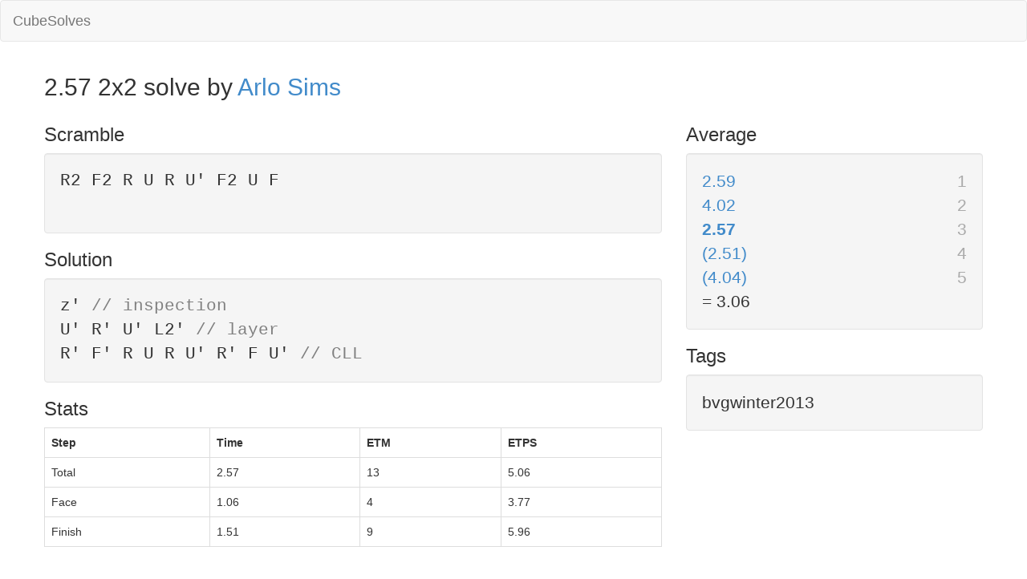

--- FILE ---
content_type: text/html;charset=utf-8
request_url: http://cubesolv.es/solve/3024
body_size: 12751
content:
<!DOCTYPE HTML>
<html>
  <head>
    <meta http-equiv="content-type" content="text/html; charset=utf-8" />

    <link href="//netdna.bootstrapcdn.com/bootstrap/3.0.0/css/bootstrap.min.css" rel="stylesheet">
    <link href="//code.jquery.com/ui/1.10.3/themes/smoothness/jquery-ui.css" rel="stylesheet">

    <link rel="stylesheet" href="/stylesheets/common.css">
    <link rel="stylesheet" href="/dist/css/selectize.css">
    <link rel="icon" type="image/png" href="/favicon.ico">

    <title>CubeSolves</title>

    <script src="http://code.jquery.com/jquery-1.10.1.min.js"></script>
    <script src="//code.jquery.com/ui/1.10.3/jquery-ui.js"></script>
    <script src="//netdna.bootstrapcdn.com/bootstrap/3.0.0/js/bootstrap.min.js"></script>
    <script src="/dist/js/selectize.min.js"></script>

    <script src="/javascripts/custom.js" type="text/javascript" charset="utf-8"></script>
    <script type="text/javascript">
  
      
      var searchableOptions = [
      "Alexander Lau", "Andrew Ricci", "Andy Smith", "Andy Tsao", "Anssi Vanhala", "Anthony Brooks", "Austin Moore", "Baramee Pookcharoen", "Breandan Vallance", "Christopher Olson", "Cornelius Dieckmann", "Edward Lin", "Feliks Zemdegs", "Harris Chan", "Jacob Hutnyk", "Jong-Ho Jeong", "Jun-Hyuk Jang", "Kevin Costello III", "Kevin Hays", "Kristopher De Asis", "Louis Cormier", "Mats Valk", "Mitchell Lane", "Phillip Espinoza", "Ravi Fernando", "Rowe Hessler", "Sebastian Weyer", "Thom Barlow", "Thompson Clarke", "Yu Sajima", "Sergey Ryabko", "Cameron Stollery", "Yuhei Takagi", "Phil Yu", "Erik Akkersdijk", "Yu Nakajima", "Edouard Chambon", "Jean Pons", "Shotaro Makisumi", "Minh Thai", "Marcell Endrey", "Michał Pleskowicz", "Piotr Alexandrowicz", "Chris Dzoan", "Dan Dzoan", "Yi-Heng Lee", "Philipp Weyer", "Drew Brads", "SeungBeom Cho", "Justin Mallari", "Richard Jay S. Apagar", "Eric Limeback", "Ahmet Güzel", "Marcin Zalewski", "Lucas Etter", "Fakhri Raihaan", "Henrik Buus Aagaard", "Daniel Sheppard", "James Molloy", "Dan Cohen", "Sarah Strong", "Michael Gottlieb", "Giovanni Contardi", "Joey Gouly", "Yumu Tabuchi", "Vincent Hartanto Utomo", "Timothy Sun", "Ville Seppänen", "Jonathan Tan Wei Xiat", "Yi Wang", "Jayden McNeill", "James Hamory", "Janelle Tin", "Amos Tay Swee Hui", "Celeste Anderson", "Chi Zhang", "Walker Welch", "Hideaki Tomoyori", "Jasfer Renz Gabriel Balderas", "Grzegorz Jałocha", "Samuel Chiu", "Albert You", "Robert Yau", "Antoine Cantin", "Andrew Nelson", "Robert Smith", "Kirt Protacio", "Sebastiano Tronto", "Kim Jokinen", "Nipat Charoenpholphant", "Che-Ting Chu", "Durben Joun Virtucio", "Asia Konvittayayotin", "Alex Drvenkar", "Arifumi Fushimi", "Michał Halczuk", "Dharmesh Shahu", "Piotr Michał Padlewski", "Paolo Moriello", "Rama Temmink", "Reinier Schippers", "Nikolai Petrov", "Marc Waterman", "Nikolay Evdokimov", "Mike Kotch", "Blake Thompson", "Chester Lian", "Chan Hong Lik", "Ryan Przybocki", "Dario Roa Sánchez", "Arvind Tatiparti", "Sydney Weaver", "Dmitry Dobrjakov", "Bill Wang", "Aaron LoPrete", "Chris Brotzman", "Marcin Kowalczyk", "Peter Hung", "Piti Pichedpan", "Oscar Roth Andersen", "Henry Cohen", "Luke Bruce", "Marco Mendoza", "Yohei Oka", "Piotr Tomczyk", "Ayush Kumar", "Alberto Pérez de Rada Fiol", "Aneurin Hunt", "Tomasz Żołnowski", "Anthony Snyder", "Florian Kreyssig", "Chris Krueger", "Moritz Karl", "Brady Metherall", "Nathan Dwyer", "Ben Whitmore", "Lucas Garron", "Jeremy Fleischman", "Mitsuki Gunji", "Milán Baticz", "Andrew Kang", "Haiyan Zhuang", "Simon Crawford", "Pedro Henrique Da Silva Roque", "Chris Wright", "Jack Johnston", "Gilles Roux", "Rowan Kinneavy", "Carlos Méndez García-Barroso", "Mario Laurent", "Leyan Lo", "Nick Rech", "Thaynara Santana de Oliveira", "Xiangjia Kong", "Chris Wall", "Bhargav Narasimhan", "Sameer Mahmood", "Tomoaki Okayama", "Jimmy Coll", "Billy Jeffs", "Sesi Cadmus", "Bogdan Tănăsescu", "Gabriel Dechichi Barbar", "Noah Arthurs", "Artur Kristof", "Alessandro Solito", "Alexandre Carlier", "Hyo-Min Seo", "Bennet Wichmann", "Christian de Sena Fortunato", "Kesava Kirupa", "Nithin Babu", "Theodore Chow", "Ali Dadfar", "Tony Moon", "Riley Woo", "Brandon Mikel", "Marcel Poots", "AJ Blair", "Collin Burns", "Jarvis H'Jinn", "Jonathan Grayum", "Zach Goldman", "Nick Stanton", "Dan Selzer", "Eli Lifland", "Andrea Panyavong", "Slater Metz", "Channae Anderson", "Chris Dickson", "Dan Fast", "Jules Manalang", "Cameron Brown", "Tim Major", "Darren Carpenter", "Matt DiPalma", "Ibrahim Vajgel-Shedid", "Stefan Stoiber", "Daniel Liamitz", "Felipe de Carvalho Diniz", "Maor Youavian", "Tommaso Zoffoli", "Dmitry Zvyagintsev", "Garret von Gaffron", "Josh Larsen", "Benjamin Wong", "Nurym Kudaibergen", "Samuel Lambert", "Brandon Lin", "Marco Iamonte", "Joseph Skyler", "Nicolas Omori", "Renato Rivera", "Jack O'Mahony", "Sylvie Tran", "Matthew Kunkle", "Andri Maulana Syahputra", "Christian Schiøtt", "Aron Puddy-Mathew", "Pedro Santos Guimarães", "David Woner", "Jude Wright", "Tse-Kan Lin", "John Tamanas", "Kennan LeJeune", "Waris Ali", "Ethan Crislip", "Brandon Harnish", "Jonathan Leistner", "Morten Arborg", "Weston Mizumoto", "Bobby D'Angelo", "Stefan Pedrazza", "Riley Thurm", "Tim Habermaas", "William Boards", "Vincent Sheu", "Edward Liu", "Ryan Lim", "Chia-Wei Lu", "Yong Li", "Xiaobo Jin", "Jiaxi Wang", "Tianxing Wang", "Tomoya Yamashita", "Taku Yanai", "Ryo Ito", "Wataru Hashimura", "Darren Kwong", "Steven Xu", "Fabian Auroux", "Stachu Korick", "Leon Schmidtchen", "Emanuel Rheinert", "Eric Reese", "Conrad Rider", "Jorge Castillo Matas", "Zane Carney", "Andrew Brown", "Ron van Bruchem", "Lucas Benito Rolando", "Maria Oey", "Emily Wang", "Maciej Prosowski", "Stefan Retzlaff", "Ágoston Török", "Sergey Shmakov", "Arlen Tan", "Patrick Hetco", "Steven Brundage", "Dene Beardsley", "Eric Kulchycki", "Nils Feuer", "Vinny Vecchio", "Oskar Janeš", "Antonie Paterakis", "Rachel Riggenbach", "Ernesto Gutiérrez Cuba", "Yuxuan Chen", "Oscar Alberto Ceballos Contreras", "Ege Demir", "Cory Thigpen", "You Hyeon-Dong", "Grant Mullinax", "Hadley Sheffield", "Eduard Betanyan", "Jinseong Kim", "Hunor Bózsing", "Justin Harder", "Akash Rupela", "Austin Reed", "Nóra Szepes", "Ryan Potts", "Jure Gregorc", "Arlo Sims", "Emily Yifan Wang", "Samantha Raskind", "Julianna Bennett", "Alese Devin", "Nicholas Daneshvari", "Rami Sbahi", "Isaac Sanchez", "Tanya Gupta", "Jonah Chen", "Atkins De Guzman", "Lucero Esmeralda", "Dana Yi", "Tiffany Chien", "Andrew Park", "Luke Tycksen", "Ramble Tandar", "Patryk Szewczyk", "Tao Yu", "Konsta Jukka", "Seth Zamora", "Jeffrey Hori", "Matthew Bang", "Ottfried Kejs", "Simon Kalhofer", "Quentin Savard", "Finn Ickler", "Kamil Galicki", "Kunaal Parekh", "Samuel Klingström", "Raymond Lam", "Gabriel Alejandro Orozco Casillas", "Kian Barry", "Daniel Buck Silva", "Ben Yu", "Kanneti Sae Han", "Muhammad Iril Khairul Anam", "Adam Rotal Yuliandaru", "Tomás Mansilla", "Ting Sheng Bao Yang", "Zhouheng Sun", "Riadi Arsandi", "Lin Chen", "Neil Morales", "Daniil Lee", "Yi-Fan Wu", "Raul Low Beattie", "Yinghao Wang", "Daniel Chan", "Sunil Kumar Madikanti", "Mohammad Reza Karimi", "Massimiliano Iovane", "Moritz Patzelt", "Karl Choi", "Adrian Lehmann", "Jakob Kogler", "Levi Reichelt", "Vasco Vasconcelos", "Nathaniel Berg", "Zachary Garber", "Federico Ortu", "Sameer Shah", "Filip Hrnko", "Evan Brown", "Matěj Mužátko", "Patricia Li", "Chris Cohen", "Jack Cowart", "Justin Badua", "Tristan Wright", "Mohit Pamecha", "Ivan Jeličić", "Johan Svensson", "Everett Kelly", "Kevin Zeng", "Ian Bourn", "Kareem Hunte", "Drew Olsen", "Billy Hansen", "Nils Frey", "Francisco Hamlin", "Oliver Frost", "Logan McGraw", "Bence Barát", "Seung Hyuk Nahm", "Haowei Fan", "Ross Svensson-Hornbostel", "Michał Rzewuski", "Eva Kato", "Nathan Soria", "Harry Savage", "Daniel Wannamaker", "Pavan Ravindra", "Katie Hull", "Jonathan Hamstad", "Jabari Nuruddin", "Keaton Ellis", "Louis de Mendonça", "Jonathan Loeb", "Martin Dieny", "Sakib Ibn Rashid Rhivu", "Max Park", "Vincent Wong", "Kian Mansour", "Jiayu Wang", "Bryan Rusinque", "Rares Bostan", "Zak Walters", "Andreas Lazar", "Branko Kobal", "Daniel White", "Aaditya Sikder", "Gabriel Pereira Campanha", "Yunsu Nam", "David Zemdegs", "Hyeon Kyo Kyoung", "Joshua Choi", "Espen Brokvam", "Daniel Cano Salgado", "Max Xiong", "Alex Chen", "Jules Desjardin", "Jacob Ambrose", "Callum Hales-Jepp", "Danny SungIn Park", "Emilio Eleodoro Ramírez Lahsen", "Gianfranco Huanqui", "Henri Gerber", "Jan Bentlage", "Ishaan Agrawal", "Cale Schoon", "Justin Barker", "Patrick Ponce", "Leonardo Angelo Osmeña Borromeo", "Jonathan Esparaz", "Rodrigo Cabezas", "Mark Boyanowski", "Viljo Elo", "Iuri Grangeiro Carvalho", "Ciarán Beahan", "Taosif Amin Sahil", "Aryan Chhabra", "David Pearce", "Phillip Lewicki", "Wong Chong Wen", "Muhammad Hariz Bin Azizan", "Max Hilliard", "Lukas Shelley", "Leo Borromeo", "Tomoya Firman", "Tanzer Balimtas", "Bautista Bonazzola", "Matty Hiroto Inaba", "Graham Siggins", "Chris Pratt", "Christopher Morris", "Josh Weimer", "Jack Cai", "Brody Lassner", "Guido Dipietro", "Jeff Park", "Timothy Goh", "Daniel Lin", "Ainesh Sevellaraja", "Erik Johnson", "Sean Patrick Villanueva", "Tymon Kolasiński", "Kevin Gerhardt", "Juliette Sébastien", "Firstian Fushada", "Martin Vædele Egdal", "Andy Denney", "Daniel Karnaukh", "Asher Kim-Magierek", "Max Siauw", "Daniel Wallin", "Stanley Wang", "Elian Beguec", "Adhemar Mizushima", "Myagmardorj Ulziijargal", "Michael Conard", "Brandon Pierel", "Luke Garrett", "Dylan Miller", "Daniel Rose-Levine", "Christopher Yen", "Joaquin Abarca", "Ethan Erez", "Brian Johnson", "Will Newhoff", "Yusheng Du", "Laura Ting", "Stanley Chapel", "Platon Dranchuk", "Dylan Wang", "Andrey Che", "Will Callan", "Jeremy Smith", "Nicolás Sánchez", "Sei Sugama", "Arisandra Soo", "Tudor Lin", "Ben Baron", "Antonio Kam Ho Tung", "Alex Maass", "Elijah Brown", "Michael George", "Dylan Raymond", "Berkeley Summer 2013", "Couve Cubing 2012", "Edinburgh Open 2013", "Hillsdale Winter 2013", "Japan 2013", "Magic Cube Days 2012", "New Albany 2013", "Shepparton Winter 2013", "SveKub 2006", "Toronto Open Winter 2010", "US Nationals 2012", "Unofficial", "Vancouver Open, Summer 2013", "Vancouver Summer 2012", "Velbert Open 2013", "World Rubik's Cube Championship 2013", "Zonhoven Open 2013", "Kharkiv Cube Day 2013", "Tachikawa 3x3 Fest 2013", "Melbourne Winter Open 2011", "Kubaroo Open 2011", "Melbourne Summer Open 2011", "Melbourne Cube Day 2010", "Czech Open 2008", "Kashiwa Open 2008", "Murcia Open 2008", "Dutch Open 2005", "Caltech Spring 2004", "World Rubik's Cube Championship 1982", "Zune Open 2012", "Kociewie Open 2011", "Polish Nationals 2010", "Bayview Hills Open 2010", "Tokyo Open 2008", "Caltech Winter competition 2007", "Horace Mann Spring competition 2005", "Cubing Spring Grudziadz 2012", "Taiwan Summer Open 2013", "Turkish Summer Cup 2013", "Montréal Open 2013", "Polish Nationals 2013", "Indiana 2013", "Zonhoven Open 2012", "World Rubik's Cube Championship 2011", "Celebes Cube Competition 2012", "Ballerup Open 2012", "Czech Open 2012", "Irish Open 2012", "Guildford Summer Open 2011", "Dixon Winter 2013", "European Rubik's Cube Championship 2012", "Australian Nationals 2012", "Melbourne Summer 2012", "Aachen Summer Open 2012", "German Open 2012", "Italian Open 2011", "Dutch Nationals 2011", "UK Open 2011", "Matsudo Spring 2012", "Rabbit and Turtle 2012", "Beijing Open 2007", "Johor Rubik's Cube Open 2012", "Shanghai Summer 2013", "MIT Fall 2010", "Liberty Science Center Open 2012", "Frankfurt Cube Days 2012", "Canberra Summer 2013", "Antelope Valley Winter 2013", "Harvard Spring 2013", "Vancouver Open, Winter 2013", "Taylor's Cube Open 2013", "River Hill Winter 2013", "Weifang Open 2013", "Winona Open 2013", "Kawasaki Open 2013", "Marikina City Open 2013", "Cubao Open 2013", "Princeton Spring 2013", "Marymount Open 2010", "Canadian Open 2013", "Caltech Fall Open 2012", "Guildford Open 2013", "Australian Nationals 2013", "Milan Blind Day 2013", "Jakarta Speedcubing Competition 2013", "Heureka Open 2013", "Hua Hin Open 2011", "Taiwan Summer 2011", "Australian Nationals 2011", "German Nationals 2011", "Cebu Open 2011", "Bangkok 2012", "Hessen Open 2012", "Croatian Open 2011", "Thailand Championship 2012", "Industrial Cube 2012", "CMI Open 2012", "Canadian Open 2011", "Yale Fall 2011", "Poznan Open 2011", "Dutch Open 2011", "US Nationals 2011", "Spols Open 2011", "Melbourne Cube Day 2011", "MPEI Open 2011", "Shanghai Port Open 2011", "Matsudo Autumn 2011", "Bucharest Open 2012", "Twente Open 2012", "Danish Open 2012", "Rapidash Open 2012", "Ukraine Open 2012", "Berlin Open 2012", "Brown Cubing Day 2012", "Kansas 2012", "Caltech Spring 2012", "New Albany 2012", "Eindhoven Open 2012", "Berkeley Fall 2012", "Cubetcha 2012", "German Nationals 2012", "SESC Santos 2012", "Novo Hamburgo II 2012", "Jura Open 2012", "BASC Summer 2013", "Mid Columbia 2013", "Grudziadz Open 2013", "Italian Rubik's Cube Championship 2011", "Thailand Open 2011", "Fredericia Open 2011", "Vejstrup Open 2011", "Aachen Open 2011", "Roma Open 2011", "Melbourne Summer Open 2010", "Minnesota Open 2011", "New Zealand Championships 2010", "Arizona Open 2011", "Japan Open 2011", "Swierklany Open 2011", "Caltech Winter 2010", "Danish Special 2011", "Barcelona Rubik's Summer Open 2011", "Canadian Open 2007", "Battle of Waterloo 2013", "Waterloo Fall 2012", "World Rubik's Cube Championship 2009", "Cubetcha 2013", "Harvard Fall 2013", "Cube Factory 2013", "Cuthberts Open 2013", "Toronto Open Fall 2007", "Brussels Summer Open 2008", "Discovery Science Center competition 2008", "Caltech Fall competition 2008", "Berkeley Fall competition 2008", "Kawasaki Open 2008", "canadianCubing Classic 2008", "US Nationals and Open 2008", "UK Open 2008", "San Francisco Open 2009", "Swiss Open 2009", "Chattahoochee Spring Competition 2009", "Danish Open 2009", "Beijing Summer Open 2009", "Berkeley Fall Competition 2009", "Stanford Fall Competition 2009", "Shanghai Winter Cubing Festival 2010", "Novo Hamburgo Open III 2013", "Austin Fall competition 2009", "UK Open 2010", "Polish Nationals 2011", "Austrian Open 2011", "Düsseldorf Open 2011", "Caltech Winter 2006", "Leaf Town 2013", "Brown Cubing Day 2009", "Chesapeake Science Point Fall 2013", "Cubing ATMOSphere 2013", "Goiânia Open 2013", "Spanish Championship 2013", "SLS Zaglebie 2013", "BW Open 2013", "Barcelona Open 2009", "Slow 'n Steady Fall 2013", "Valcea Open 2013", "Hillsdale Fall 2013", "Melbourne Cube Day 2013", "Chicago Open 2010", "UK Rubik's Cube Championship 2013", "Atlantic Open 2013", "UIUC Fall 2013", "Liberty Science Center Open 2013", "Cubers Eve 2013", "Salerno Winter Open 2013", "La Montagne Open 2013", "Bombay Open 2013", "Korean Winter 2013", "Shaastra Cube Open 2014", "Duisburg Winter 2014", "Monmouth County Open 2013", "Spanish Championship 2012", "Indiana 2012", "Harvard Fall 2012", "Princeton Fall 2012", "Melbourne Winter 2012", "Dixon Open 2012", "Lifestyle Seasons Summer 2014", "Blizzard Town 2014", "Sydney Autumn 2012", "Harvard Spring 2012", "Milan Cube Open 2012", "Mumbai Open 2012", "River Hill Fall 2010", "Italian Championship 2012", "Houston Winter Open 2014", "MIT Fall 2011", "Vancouver Winter 2011", "Pekanbaru 2011", "Canberra Summer 2014", "Cebu Open 2009", "Skårup Cube Day 2010", "Frankfurt Cube Days 2014", "CCFC Winter 2014", "River Hill Winter 2014", "2 AVG competition 2014", "Cultural Open 2014", "Bay Area Speedcubin' 2 2014", "Republica Dominicana Open 2013", "Melbourne Summer 2014", "Polish Open 2014", "Carte Blanche Kube Open 2014", "Princeton Winter 2014", "Caltech Winter Open 2013", "First Chamal'Open 2010", "United States Rubik's Cube Championships 2010", "SESC/Santos 2010", "Jakarta Ceria Open 2010", "TCA Championship 2011", "Malang Speedsolving 2011", "(Rubik´s)^3 Baires 2.0 2011", "Hamburg Open 2011", "Basauri Open 2011", "Vancouver Summer 2011", "Hangzhou Open 2011", "Tsukuba 2012", "Borneo Championship 2012", "Hefei Spring 2012", "Caltech Winter 2014", "Moscow North-West Open Winter 2013", "Levittown Open 2012", "Dutch Open 2012", "Yale Spring 2013", "Castellon Open 2013", "Heureka Open 2014", "Danish Special 2013", "Kaohsiung Winter Open 2014", "La Revancha 2014", "Ljubljana Open 2013", "Estonian Open 2013", "SpringSpree RubiMania 2014", "Nottingham Open 2014", "Iran Summer Cube 2013", "Czech Open 2009", "Fuglsangpark Open 2009", "Australian Nationals 2010", "LOL South Italian Open 2010", "Toronto Fall 2010", "Milan Cube Open 2011", "CCFC Fall 2013", "Kurri Kurri 2012", "Melbourne Spring 2013", "Jakarta Open 2011", "Munich Open 2011", "Rubikaz 10th Anniversary Open 2012", "Romanian Open 2012", "Polish Open 2012", "Weston-super-Mare 2012", "N8W8 Summer 2012", "Munich Open 2012", "IIT Roorkee Cube Open 2013", "Dutch Open 2013", "Delhi Open 2014", "New Zealand Nationals 2012", "Williams Winter 2014", "Milan Winter Open 2014", "Toronto Open Winter 2012", "Caltech Fall 2011", "Indiana 2011", "Shepparton Autumn 2014", "Northpark Adelaide 2014", "German Open 2014", "Aachen Open 2010", "Cornell Open Spring 2014", "Michigan May Madness 2014", "Nottingham Summer 2014", "PLS Sopot 2014", "Cambridge Open 2013", "Melbourne Winter 2014", "Argentino de Invierno 2014", "Holy Toledo Winter 2014", "SLS Chorzow 2014", " Oxford Open 2014", "Michigan 2014", "Welcome To Cambridge 2014", "US Nationals 2014", "Rubik's Cube European Championships 2014", "Cubing Fest 2014", "Dutch Nationals 2014", "Oklahoma Open 2014", "Toronto Open Fall 2014", "PLS Szczecin 2014", "Red Cross Cubing Open 2014", "Niddrie 2014", "Lifestyle Seasons Summer 2015", "Waseda Brain 2015", "Summit City Open 2015", "Lexington Spring 2015", "Brno Open 2015", "Xi'an Cherry Blossom 2015", "Montgròs Open 2015", "Doylestown Spring 2015", "Toronto Open Spring 2015", "Harrow Spring 2015", "Canberra Autumn 2015", "Guinness World Record", "Brasilia Open 2015", "Ejido Mall Challenge 2015", "Welwyn Garden City 2015", "Cube for Cambodia 2015", "Melrose Spring 2015", "Gdańsk Open 2015", "Canadian Open 2015", "Danish Open 2015", "US Nationals 2015", "Estonian Open 2015", "Cuthberts Open 2015", "Slow n Steady Fall 2015", "Music City Speedsolving 2015", "Australian Nationals 2015", "China Championship 2015", "Korean KAIST Style 2015", "Kjeller Open 2015", "Nancy Open 2015", "Munich Open 2015", "Melbourne Cube Days 2015", "Franconia Winter 2015", "Porto Alegre Open 2015", "Manhasset Fall 2015", "River Hill Fall 2015", "Sydney Summer 2015", "Slow N Steady Winter 2016", "Valentine in Daegu 2016", "Cubing Classic 2016", "Big Apple Spring 2016", "Slow N Steady Spring 2016", "WLS Lato 2016", "European Rubik's Cube Championship 2016", "Swiss Nationals 2016", "Princeton Fall 2016", "Jawa Timur Open 2016", "Finnish Championship 2016", "POPS Open 2016", "Shaker Fall 2016", "2FTI San Diego 2016", "Santa Claus Cube Race 2016", "Berkeley Winter 2017", "Montreal Open Winter 2017", "Shanghai Spring 2017", "OCSEF Open 2017", "Techweek NZ 2017", "Cubers East India Open 2017", "UK Open 2012", "SLS Gliwice 2014", "Coastal Cubing 2013", "SoCal Supercomp 2016", "Australian Nationals 2016", "Indiana 2015", "World Rubik's Cube Championship 2015", "Belgian Winter 2017", "Frankfurt Cube Days 2017", "Play Cube 2017", "SESC Santo Amaro 2014", "Happy Sheep Year 2015", "Melbourne Cube Days 2016", "Caltech Winter 2016", "Brain Studio Cube Open 2015", "Brisbane Spring 2015", "Cubing Mérida 2014", "Tathva Cube Open 2014", "UK Rubik's Cube Championship 2014", "Vancouver Open Summer 2014", "Indian Nationals 2014", "Queen City 2017", "Berlin Summer Cube Days 2017", "Kaohsiung Summer Open 2017", "SCC Summer 2017", "Crawley Open 2017", "Latin America Cubing Tour - Santiago 2017", "UCSD Summer 2017", "Newmarket Open 2017", "Latin America Cubing Tour - Cochabamba 2017", "Vancouver Open Summer 2017", "Latin America Cubing Tour - Arequipa 2017", "Latin America Cubing Tour - Lima 2017", "Michigan Cubing Club Gamma 2017", "Latin America Cubing Tour - Chía 2017", "Slow N Steady Summer 2017", "Hessen Open 2017", "German Big Cube Open 2017", "Lexington Summer 2017", "6.25 Bay Area 2017", "CubingUSA Nationals 2017", "City of Joy Open 2017", "Rally In The Valley 2017", "Visayas Championship 2017", "World Rubik's Cube Championship 2017", "London Open 2017", "Adelaide Summer 2017", "China's 10th Anniversary Championship 2017", "ChicaGhosts 2017", "Kjeller Open 2017", "Malaysia Cube Open 2017", "Chouchenn Open 2017", "Thanks Four The Invite 2018", "Hobart Summer 2018", "SacCubing III 2018", "Belfort Open 2018", "CCP 2018", "Slow N Steady Winter 2018", "CubingUSA Heartland Championship 2018", "Keep Portland Quiet 2018", "Manchester Open 2018", "Pickering Spring 2018", "Finnish Open 2018", "ASFA Speedcubing 2018", "Mato Grande Open 2018", "Bangladesh Cubing Fiesta 2017", "Pink City Open 2018", "Lions Cubing 2018", "Cubedu Korea 2018", "Cubing Under the Stars 2018", "Berlin Kubus Projekt 2017", "Reno Fall 2017", "Finnish Championship 2017", "FECA Open 2017", "Sydney Championship 2017", "Pickering 2017", "Maryland 2017", "Canberra Spring 2017", "San Francisco Bay Open 2017", "China Championship 2017", "Bydgoszcz Summer 2014", "Las Vegas Spring 2018", "Fraser Valley Spring Open 2018", "Perth Autumn 2018", "Texas BLD Showdown 2017", "Chiawana Cubing 2018", "Canberra Autumn 2018", "German Open 2018", "Mindanao Championships 2018", "Cube for Cambodia 2018", "Santa Fe Autumn V2 2018", "Japan Open 2017", "A Bruin Cube Day 2018", "Shanghai Love in ECNU 2018", "Rose City 2017", "MYCA Cube Day 2017", "National Capital Region 2018", "Bay Area Speedcubin' 11 2018", "SacCubing IV 2018", "CubingUSA Great Lakes Championship 2018", "Baires Centro Open 2018", "Melbourne Winter 2018", "Rose City 2018", "Dallas Fort Worth 2018", "DFW Cubing Fiesta June 2018", "Mental Breakdown Minnesota 2018", "West Coast Cubing Tour - Fresno 2018", "Bonifacio Memorial 2018", "Weston-super-Mare Open 2018", "Rijswijk Open 2018", "SPB Muffin Winter 2019", "Savoie Open 2019", "PDX Cubing for Causes 2019", "GLS Cup I 2019", "Warm Up Canberra 2019", "Phoenix Marketcity Cube Challenge 2019", "V ETEC Jacareí Open 2019", "Metro Speedcubing Open 2019", "Norwegian Championship 2019", "WCA World Championship 2019", "Warm Up Sydney 2019", "Aaruush Cube Open 2014", "River Hill Spring 2018", "Nantes Open 2018", "Speed Challenge Santa Cruz 2019", "CubingUSA Northeast Championship 2019", "Myyrmäki Summer Challenge 2019", "Ulaanbaatar Spring 2019", "Quabbin Summer 2019", "CubingUSA Nationals 2019", "Please Be Quiet Merdeka 2019", "San Diego Summer 2019", "Cubing in Cill Chainnigh 2019", "Danish Open 2019", "Gold Coast Spring 2019", "Wuhu Open 2018", "Florida Fall Fest 2019", "Cubing Autumn in Vitebsk 2019", "Chilliwack Cubes Fall 2019", "Altona Algorithms 2019", "Ramenskoe Open 2019", "UK Championship 2019", "Koalafication Brisbane 2019", "Nordic Championship 2019", "Gobbler Cube Day Fall 2019", "Odd Day in Sydney 2019", "TJHSST Fall 2019", "PST CFL Częstochowa 2019", "Melbourne Cube Days 2019", "GA Cubers Feet Fest 2019", "Hiroshima Open 2019", "Hobart Hoedown 2019", "Liberty Science Center Open 2019", "Cubers Eve Środa Wielkopolska 2019", "Surf Coast Cubing 2019", "VJTI Mumbai Cube Open 2019", "Franconia X 2019", "Hannukubing 2019", "Bay Area Speedcubin' 15 2019", "Jieyang Winter 2020", "Cuber's Cafe Open 2019", "Scranton Scramble 2020", "West LA Winter 2020", "Berlin Winter Cubing 2020", "UCSD Winter 2020", "Canandaigua Winter 2020", "Houston Winter 2020", "Bay Area Speedcubin' 20 2019", "PDX Cubing for Causes 2020", "Auckland Summer Open 2020", "pllskip", "WV", "wv", "cfop", "zz", "roux", "eg", "llskip", "CFOP", "k4", "WR", "zb", "col", "Roux", "danish challenge", "NR", "TV", "nar", "juggle", "tag1", "tag2", "asr", "er", "cfop, er", "nr", "er, cfop", "asr, cfop", "cfop, ollskip", "ollskip", "waterman", "cf", "lse", "cll", "eg2", "redux", "wr", "snyder", "pllskip xcross", "xcross", "mgls", "rhoh", "sar", "freefop", "cfce", "petrus", "columns", "8355", "lbl", "tripod", "salvia", "tfm", "belt", "heise", "hta", "kociemba", "zbll", "yau", "coll", "skip", "m2", "r2", "hoya", "ollcp", "cr", "ell", "walkthrough", "ocr", "blindfolded", "teamsolve", "teambld", "worlddomination", "realman", "oh", "relay", "oblbl", "bvg winter 2013", "bvgwinter2013", "tvshow", "speedbld", "3relay", "2-4relay", "2-7relay", "example solve", "mats valk", "youku", "xmzyznjm2nzky", "ne", "update", "example solves", "facebook 771778966182821", "facebook 771688272858557", "facebook 268615779960919", "facebook 10150552743581379", "youtubewinter", "youtubewinter2013", "youtubewinter2012", "yau5", "tv", "example", "82yo", "gwr", "bld, 8x8, 8bld", "bld", "8bld", "8x8", "7bld", "7x7", "6x6", "6bld", "floating", "cr, asr", "sydney weaver", "bld, 8bld, 8x8", "2x2", "3x3", "3x3OH", "4x4", "5x5", "3x3Feet", "3x3BLD", "Pyraminx", "4x4BLD", "Square-1", "3x3RouxLSE", "3x3MultiBLD", "FMC", "Skewb", "8x8BLD", "6x6BLD", "7x7BLD", "5x5BLD", "Megaminx", "17x17", "10x10"
      ];

      var _gaq = _gaq || [];
      _gaq.push(['_setAccount', 'UA-44553015-1']);
      _gaq.push(['_setAllowLinker', true]);
      _gaq.push(['_trackPageview']);

      (function() {
       var ga = document.createElement('script'); ga.type = 'text/javascript';
       ga.async = true;
       ga.src = ('https:' == document.location.protocol ? 'https://ssl' : 
         'http://www') + '.google-analytics.com/ga.js';
       var s = document.getElementsByTagName('script')[0];
       s.parentNode.insertBefore(ga, s);
       })();

     </script>
  </head>
  <body>
    <nav class="navbar navbar-default" role="navigation">
    <a class="navbar-brand" href="/">CubeSolves</a>

    
    </nav>

    <div class="container">
      <div class="row">
        
      </div>
      <div class="row">
        <script src="/dist/js/three_and_roofpig.min.js"></script>
<h2>
  2.57 
 
2x2 
solve by
  <a href='https://www.worldcubeassociation.org/results/p.php?i=2012SIMS02' target='_blank'>Arlo Sims</a>
 

</h2>

<div class="row">
  <div class="col-lg-8">
    
      <h3>Scramble</h3>
      <div class="algorithm well">
        R2 F2 R U R U&#x27; F2 U F <br><br>
      </div>
    

    <h3>Solution</h3>
    <div class="algorithm well">
        z'
  
    <span class="comment">
      //
      inspection
    </span>
  
  <br>
  U' R' U' L2'
  
    <span class="comment">
      //
      layer
    </span>
  
  <br>
  R' F' R U R U' R' F U'
  
    <span class="comment">
      //
      CLL
    </span>
  
  <br>

    </div>

    
      <h3>Stats</h3>
      <table class="table table-bordered">
  <tr>
    <th>Step</th>
    <th>Time</th>
    
      <th>ETM</th>
      <th>ETPS</th>
    
  </tr>

  
    
      
    
    <tr>
      <td>Total</td>
      <td>2.57</td>
      
        <td>13</td>
        <td>5.06</td>
      
    </tr>
  
    
      
    
    <tr>
      <td>Face</td>
      <td>1.06</td>
      
        <td>4</td>
        <td>3.77</td>
      
    </tr>
  
    
      
    
    <tr>
      <td>Finish</td>
      <td>1.51</td>
      
        <td>9</td>
        <td>5.96</td>
      
    </tr>
  
</table>

    
  </div>

  <div class="col-lg-4">
    
      <h3> Average </h3>
      <div class="others_in_average well">
          
    <a href="/solve/3022">2.59</a>
  
  <span class="solve-index">
    1
  </span>
  <br>
  
    <a href="/solve/3023">4.02</a>
  
  <span class="solve-index">
    2
  </span>
  <br>
  <b>
    <a href="/solve/3024">2.57</a>
  </b>
  <span class="solve-index">
    3
  </span>
  <br>
  
    <a href="/solve/3025">(2.51)</a>
  
  <span class="solve-index">
    4
  </span>
  <br>
  
    <a href="/solve/3026">(4.04)</a>
  
  <span class="solve-index">
    5
  </span>
  <br>

= 3.06

<br>

      </div>
    
    <h3>Tags</h3>
    <div class="well tags">
      bvgwinter2013
    </div>
  </div>

</div>

  <div class="row">
    <div class="col-lg-8">
      <a href="javascript:void(0);"><h3 class="link-header"
          id="video-header">Video 
          <span id="video-arrow" class="arrow glyphicon glyphicon-chevron-right"></span>
      </h3></a>
      <div id="video">
        <iframe class="youtube-player" type="text/html" width="640" height="385" src="http://www.youtube.com/embed/QQb2yVP952A" allowfullscreen frameborder="0">
        </iframe>
      </div>
    </div>
  </div>


<div class="solve-links">
  
    <div class="garron solve-link">
      <a target="_blank" href="http://alg.cubing.net/?alg=z-_//_inspection%0AU-_R-_U-_L2-_//_layer%0AR-_F-_R_U_R_U-_R-_F_U-_//_CLL&amp;setup=R2_F2_R_U_R_U-_F2_U_F&amp;type=reconstruction&amp;puzzle=2x2x2&amp;title=Arlo Sims">alg.cubing.net</a>
    </div>
  

  

  
    <div class="youtube solve-link">
      <a target="_blank" href="http://www.youtube.com/watch?v=QQb2yVP952A">YouTube</a>
    </div>
  

  
    <div class="source solve-link">
      <a target="_blank" href="http://www.speedsolving.com/forum/showthread.php?29123-The-reconstruction-thread&amp;p=953279&amp;viewfull=1#post953279">Source</a>
    </div>
  
</div>

<div class="footnotes">
  <div>
    Added: Feb 17, 2014
  </div>
  
    <div>
      Reconstructed by: Brest
    </div>
  
</div>


      </div>

      <div class="row footer text-muted">
        <hr>
        &copy; Justin Jaffray |
        <a href="http://www.github.com/justinj/reconstruction-database"
          target="_blank">
          Source
        </a> | 
        <a 
          href="https://github.com/justinj/reconstruction-database/issues"
          target="_blank">
          Issues
        </a> | 
        <a 
          href="/contributors"
          target="_blank">
          Top Contributors
        </a>
      </div>
    </div>
  </body>
</html>


--- FILE ---
content_type: application/x-javascript
request_url: http://cubesolv.es/dist/js/three_and_roofpig.min.js
body_size: 495781
content:
// Here is three.min.js and roofpij.min.js in one file to simplify usage and ensure the versions are compatible.

// three.js / threejs.org/license
'use strict';var THREE={REVISION:"67"};self.console=self.console||{info:function(){},log:function(){},debug:function(){},warn:function(){},error:function(){}};
(function(){for(var a=0,b=["ms","moz","webkit","o"],c=0;c<b.length&&!self.requestAnimationFrame;++c)self.requestAnimationFrame=self[b[c]+"RequestAnimationFrame"],self.cancelAnimationFrame=self[b[c]+"CancelAnimationFrame"]||self[b[c]+"CancelRequestAnimationFrame"];void 0===self.requestAnimationFrame&&void 0!==self.setTimeout&&(self.requestAnimationFrame=function(b){var c=Date.now(),f=Math.max(0,16-(c-a)),g=self.setTimeout(function(){b(c+f)},f);a=c+f;return g});void 0===self.cancelAnimationFrame&&void 0!==
self.clearTimeout&&(self.cancelAnimationFrame=function(a){self.clearTimeout(a)})})();THREE.CullFaceNone=0;THREE.CullFaceBack=1;THREE.CullFaceFront=2;THREE.CullFaceFrontBack=3;THREE.FrontFaceDirectionCW=0;THREE.FrontFaceDirectionCCW=1;THREE.BasicShadowMap=0;THREE.PCFShadowMap=1;THREE.PCFSoftShadowMap=2;THREE.FrontSide=0;THREE.BackSide=1;THREE.DoubleSide=2;THREE.NoShading=0;THREE.FlatShading=1;THREE.SmoothShading=2;THREE.NoColors=0;THREE.FaceColors=1;THREE.VertexColors=2;THREE.NoBlending=0;
THREE.NormalBlending=1;THREE.AdditiveBlending=2;THREE.SubtractiveBlending=3;THREE.MultiplyBlending=4;THREE.CustomBlending=5;THREE.AddEquation=100;THREE.SubtractEquation=101;THREE.ReverseSubtractEquation=102;THREE.ZeroFactor=200;THREE.OneFactor=201;THREE.SrcColorFactor=202;THREE.OneMinusSrcColorFactor=203;THREE.SrcAlphaFactor=204;THREE.OneMinusSrcAlphaFactor=205;THREE.DstAlphaFactor=206;THREE.OneMinusDstAlphaFactor=207;THREE.DstColorFactor=208;THREE.OneMinusDstColorFactor=209;
THREE.SrcAlphaSaturateFactor=210;THREE.MultiplyOperation=0;THREE.MixOperation=1;THREE.AddOperation=2;THREE.UVMapping=function(){};THREE.CubeReflectionMapping=function(){};THREE.CubeRefractionMapping=function(){};THREE.SphericalReflectionMapping=function(){};THREE.SphericalRefractionMapping=function(){};THREE.RepeatWrapping=1E3;THREE.ClampToEdgeWrapping=1001;THREE.MirroredRepeatWrapping=1002;THREE.NearestFilter=1003;THREE.NearestMipMapNearestFilter=1004;THREE.NearestMipMapLinearFilter=1005;
THREE.LinearFilter=1006;THREE.LinearMipMapNearestFilter=1007;THREE.LinearMipMapLinearFilter=1008;THREE.UnsignedByteType=1009;THREE.ByteType=1010;THREE.ShortType=1011;THREE.UnsignedShortType=1012;THREE.IntType=1013;THREE.UnsignedIntType=1014;THREE.FloatType=1015;THREE.UnsignedShort4444Type=1016;THREE.UnsignedShort5551Type=1017;THREE.UnsignedShort565Type=1018;THREE.AlphaFormat=1019;THREE.RGBFormat=1020;THREE.RGBAFormat=1021;THREE.LuminanceFormat=1022;THREE.LuminanceAlphaFormat=1023;
THREE.RGB_S3TC_DXT1_Format=2001;THREE.RGBA_S3TC_DXT1_Format=2002;THREE.RGBA_S3TC_DXT3_Format=2003;THREE.RGBA_S3TC_DXT5_Format=2004;THREE.Color=function(a){return 3===arguments.length?this.setRGB(arguments[0],arguments[1],arguments[2]):this.set(a)};
THREE.Color.prototype={constructor:THREE.Color,r:1,g:1,b:1,set:function(a){a instanceof THREE.Color?this.copy(a):"number"===typeof a?this.setHex(a):"string"===typeof a&&this.setStyle(a);return this},setHex:function(a){a=Math.floor(a);this.r=(a>>16&255)/255;this.g=(a>>8&255)/255;this.b=(a&255)/255;return this},setRGB:function(a,b,c){this.r=a;this.g=b;this.b=c;return this},setHSL:function(a,b,c){if(0===b)this.r=this.g=this.b=c;else{var d=function(a,b,c){0>c&&(c+=1);1<c&&(c-=1);return c<1/6?a+6*(b-a)*
c:0.5>c?b:c<2/3?a+6*(b-a)*(2/3-c):a};b=0.5>=c?c*(1+b):c+b-c*b;c=2*c-b;this.r=d(c,b,a+1/3);this.g=d(c,b,a);this.b=d(c,b,a-1/3)}return this},setStyle:function(a){if(/^rgb\((\d+), ?(\d+), ?(\d+)\)$/i.test(a))return a=/^rgb\((\d+), ?(\d+), ?(\d+)\)$/i.exec(a),this.r=Math.min(255,parseInt(a[1],10))/255,this.g=Math.min(255,parseInt(a[2],10))/255,this.b=Math.min(255,parseInt(a[3],10))/255,this;if(/^rgb\((\d+)\%, ?(\d+)\%, ?(\d+)\%\)$/i.test(a))return a=/^rgb\((\d+)\%, ?(\d+)\%, ?(\d+)\%\)$/i.exec(a),this.r=
Math.min(100,parseInt(a[1],10))/100,this.g=Math.min(100,parseInt(a[2],10))/100,this.b=Math.min(100,parseInt(a[3],10))/100,this;if(/^\#([0-9a-f]{6})$/i.test(a))return a=/^\#([0-9a-f]{6})$/i.exec(a),this.setHex(parseInt(a[1],16)),this;if(/^\#([0-9a-f])([0-9a-f])([0-9a-f])$/i.test(a))return a=/^\#([0-9a-f])([0-9a-f])([0-9a-f])$/i.exec(a),this.setHex(parseInt(a[1]+a[1]+a[2]+a[2]+a[3]+a[3],16)),this;if(/^(\w+)$/i.test(a))return this.setHex(THREE.ColorKeywords[a]),this},copy:function(a){this.r=a.r;this.g=
a.g;this.b=a.b;return this},copyGammaToLinear:function(a){this.r=a.r*a.r;this.g=a.g*a.g;this.b=a.b*a.b;return this},copyLinearToGamma:function(a){this.r=Math.sqrt(a.r);this.g=Math.sqrt(a.g);this.b=Math.sqrt(a.b);return this},convertGammaToLinear:function(){var a=this.r,b=this.g,c=this.b;this.r=a*a;this.g=b*b;this.b=c*c;return this},convertLinearToGamma:function(){this.r=Math.sqrt(this.r);this.g=Math.sqrt(this.g);this.b=Math.sqrt(this.b);return this},getHex:function(){return 255*this.r<<16^255*this.g<<
8^255*this.b<<0},getHexString:function(){return("000000"+this.getHex().toString(16)).slice(-6)},getHSL:function(a){a=a||{h:0,s:0,l:0};var b=this.r,c=this.g,d=this.b,e=Math.max(b,c,d),f=Math.min(b,c,d),g,h=(f+e)/2;if(f===e)f=g=0;else{var k=e-f,f=0.5>=h?k/(e+f):k/(2-e-f);switch(e){case b:g=(c-d)/k+(c<d?6:0);break;case c:g=(d-b)/k+2;break;case d:g=(b-c)/k+4}g/=6}a.h=g;a.s=f;a.l=h;return a},getStyle:function(){return"rgb("+(255*this.r|0)+","+(255*this.g|0)+","+(255*this.b|0)+")"},offsetHSL:function(a,
b,c){var d=this.getHSL();d.h+=a;d.s+=b;d.l+=c;this.setHSL(d.h,d.s,d.l);return this},add:function(a){this.r+=a.r;this.g+=a.g;this.b+=a.b;return this},addColors:function(a,b){this.r=a.r+b.r;this.g=a.g+b.g;this.b=a.b+b.b;return this},addScalar:function(a){this.r+=a;this.g+=a;this.b+=a;return this},multiply:function(a){this.r*=a.r;this.g*=a.g;this.b*=a.b;return this},multiplyScalar:function(a){this.r*=a;this.g*=a;this.b*=a;return this},lerp:function(a,b){this.r+=(a.r-this.r)*b;this.g+=(a.g-this.g)*b;
this.b+=(a.b-this.b)*b;return this},equals:function(a){return a.r===this.r&&a.g===this.g&&a.b===this.b},fromArray:function(a){this.r=a[0];this.g=a[1];this.b=a[2];return this},toArray:function(){return[this.r,this.g,this.b]},clone:function(){return(new THREE.Color).setRGB(this.r,this.g,this.b)}};
THREE.ColorKeywords={aliceblue:15792383,antiquewhite:16444375,aqua:65535,aquamarine:8388564,azure:15794175,beige:16119260,bisque:16770244,black:0,blanchedalmond:16772045,blue:255,blueviolet:9055202,brown:10824234,burlywood:14596231,cadetblue:6266528,chartreuse:8388352,chocolate:13789470,coral:16744272,cornflowerblue:6591981,cornsilk:16775388,crimson:14423100,cyan:65535,darkblue:139,darkcyan:35723,darkgoldenrod:12092939,darkgray:11119017,darkgreen:25600,darkgrey:11119017,darkkhaki:12433259,darkmagenta:9109643,
darkolivegreen:5597999,darkorange:16747520,darkorchid:10040012,darkred:9109504,darksalmon:15308410,darkseagreen:9419919,darkslateblue:4734347,darkslategray:3100495,darkslategrey:3100495,darkturquoise:52945,darkviolet:9699539,deeppink:16716947,deepskyblue:49151,dimgray:6908265,dimgrey:6908265,dodgerblue:2003199,firebrick:11674146,floralwhite:16775920,forestgreen:2263842,fuchsia:16711935,gainsboro:14474460,ghostwhite:16316671,gold:16766720,goldenrod:14329120,gray:8421504,green:32768,greenyellow:11403055,
grey:8421504,honeydew:15794160,hotpink:16738740,indianred:13458524,indigo:4915330,ivory:16777200,khaki:15787660,lavender:15132410,lavenderblush:16773365,lawngreen:8190976,lemonchiffon:16775885,lightblue:11393254,lightcoral:15761536,lightcyan:14745599,lightgoldenrodyellow:16448210,lightgray:13882323,lightgreen:9498256,lightgrey:13882323,lightpink:16758465,lightsalmon:16752762,lightseagreen:2142890,lightskyblue:8900346,lightslategray:7833753,lightslategrey:7833753,lightsteelblue:11584734,lightyellow:16777184,
lime:65280,limegreen:3329330,linen:16445670,magenta:16711935,maroon:8388608,mediumaquamarine:6737322,mediumblue:205,mediumorchid:12211667,mediumpurple:9662683,mediumseagreen:3978097,mediumslateblue:8087790,mediumspringgreen:64154,mediumturquoise:4772300,mediumvioletred:13047173,midnightblue:1644912,mintcream:16121850,mistyrose:16770273,moccasin:16770229,navajowhite:16768685,navy:128,oldlace:16643558,olive:8421376,olivedrab:7048739,orange:16753920,orangered:16729344,orchid:14315734,palegoldenrod:15657130,
palegreen:10025880,paleturquoise:11529966,palevioletred:14381203,papayawhip:16773077,peachpuff:16767673,peru:13468991,pink:16761035,plum:14524637,powderblue:11591910,purple:8388736,red:16711680,rosybrown:12357519,royalblue:4286945,saddlebrown:9127187,salmon:16416882,sandybrown:16032864,seagreen:3050327,seashell:16774638,sienna:10506797,silver:12632256,skyblue:8900331,slateblue:6970061,slategray:7372944,slategrey:7372944,snow:16775930,springgreen:65407,steelblue:4620980,tan:13808780,teal:32896,thistle:14204888,
tomato:16737095,turquoise:4251856,violet:15631086,wheat:16113331,white:16777215,whitesmoke:16119285,yellow:16776960,yellowgreen:10145074};THREE.Quaternion=function(a,b,c,d){this._x=a||0;this._y=b||0;this._z=c||0;this._w=void 0!==d?d:1};
THREE.Quaternion.prototype={constructor:THREE.Quaternion,_x:0,_y:0,_z:0,_w:0,get x(){return this._x},set x(a){this._x=a;this.onChangeCallback()},get y(){return this._y},set y(a){this._y=a;this.onChangeCallback()},get z(){return this._z},set z(a){this._z=a;this.onChangeCallback()},get w(){return this._w},set w(a){this._w=a;this.onChangeCallback()},set:function(a,b,c,d){this._x=a;this._y=b;this._z=c;this._w=d;this.onChangeCallback();return this},copy:function(a){this._x=a._x;this._y=a._y;this._z=a._z;
this._w=a._w;this.onChangeCallback();return this},setFromEuler:function(a,b){if(!1===a instanceof THREE.Euler)throw Error("ERROR: Quaternion's .setFromEuler() now expects a Euler rotation rather than a Vector3 and order.  Please update your code.");var c=Math.cos(a._x/2),d=Math.cos(a._y/2),e=Math.cos(a._z/2),f=Math.sin(a._x/2),g=Math.sin(a._y/2),h=Math.sin(a._z/2);"XYZ"===a.order?(this._x=f*d*e+c*g*h,this._y=c*g*e-f*d*h,this._z=c*d*h+f*g*e,this._w=c*d*e-f*g*h):"YXZ"===a.order?(this._x=f*d*e+c*g*h,
this._y=c*g*e-f*d*h,this._z=c*d*h-f*g*e,this._w=c*d*e+f*g*h):"ZXY"===a.order?(this._x=f*d*e-c*g*h,this._y=c*g*e+f*d*h,this._z=c*d*h+f*g*e,this._w=c*d*e-f*g*h):"ZYX"===a.order?(this._x=f*d*e-c*g*h,this._y=c*g*e+f*d*h,this._z=c*d*h-f*g*e,this._w=c*d*e+f*g*h):"YZX"===a.order?(this._x=f*d*e+c*g*h,this._y=c*g*e+f*d*h,this._z=c*d*h-f*g*e,this._w=c*d*e-f*g*h):"XZY"===a.order&&(this._x=f*d*e-c*g*h,this._y=c*g*e-f*d*h,this._z=c*d*h+f*g*e,this._w=c*d*e+f*g*h);if(!1!==b)this.onChangeCallback();return this},
setFromAxisAngle:function(a,b){var c=b/2,d=Math.sin(c);this._x=a.x*d;this._y=a.y*d;this._z=a.z*d;this._w=Math.cos(c);this.onChangeCallback();return this},setFromRotationMatrix:function(a){var b=a.elements,c=b[0];a=b[4];var d=b[8],e=b[1],f=b[5],g=b[9],h=b[2],k=b[6],b=b[10],l=c+f+b;0<l?(c=0.5/Math.sqrt(l+1),this._w=0.25/c,this._x=(k-g)*c,this._y=(d-h)*c,this._z=(e-a)*c):c>f&&c>b?(c=2*Math.sqrt(1+c-f-b),this._w=(k-g)/c,this._x=0.25*c,this._y=(a+e)/c,this._z=(d+h)/c):f>b?(c=2*Math.sqrt(1+f-c-b),this._w=
(d-h)/c,this._x=(a+e)/c,this._y=0.25*c,this._z=(g+k)/c):(c=2*Math.sqrt(1+b-c-f),this._w=(e-a)/c,this._x=(d+h)/c,this._y=(g+k)/c,this._z=0.25*c);this.onChangeCallback();return this},setFromUnitVectors:function(){var a,b;return function(c,d){void 0===a&&(a=new THREE.Vector3);b=c.dot(d)+1;1E-6>b?(b=0,Math.abs(c.x)>Math.abs(c.z)?a.set(-c.y,c.x,0):a.set(0,-c.z,c.y)):a.crossVectors(c,d);this._x=a.x;this._y=a.y;this._z=a.z;this._w=b;this.normalize();return this}}(),inverse:function(){this.conjugate().normalize();
return this},conjugate:function(){this._x*=-1;this._y*=-1;this._z*=-1;this.onChangeCallback();return this},lengthSq:function(){return this._x*this._x+this._y*this._y+this._z*this._z+this._w*this._w},length:function(){return Math.sqrt(this._x*this._x+this._y*this._y+this._z*this._z+this._w*this._w)},normalize:function(){var a=this.length();0===a?(this._z=this._y=this._x=0,this._w=1):(a=1/a,this._x*=a,this._y*=a,this._z*=a,this._w*=a);this.onChangeCallback();return this},multiply:function(a,b){return void 0!==
b?(console.warn("DEPRECATED: Quaternion's .multiply() now only accepts one argument. Use .multiplyQuaternions( a, b ) instead."),this.multiplyQuaternions(a,b)):this.multiplyQuaternions(this,a)},multiplyQuaternions:function(a,b){var c=a._x,d=a._y,e=a._z,f=a._w,g=b._x,h=b._y,k=b._z,l=b._w;this._x=c*l+f*g+d*k-e*h;this._y=d*l+f*h+e*g-c*k;this._z=e*l+f*k+c*h-d*g;this._w=f*l-c*g-d*h-e*k;this.onChangeCallback();return this},multiplyVector3:function(a){console.warn("DEPRECATED: Quaternion's .multiplyVector3() has been removed. Use is now vector.applyQuaternion( quaternion ) instead.");
return a.applyQuaternion(this)},slerp:function(a,b){var c=this._x,d=this._y,e=this._z,f=this._w,g=f*a._w+c*a._x+d*a._y+e*a._z;0>g?(this._w=-a._w,this._x=-a._x,this._y=-a._y,this._z=-a._z,g=-g):this.copy(a);if(1<=g)return this._w=f,this._x=c,this._y=d,this._z=e,this;var h=Math.acos(g),k=Math.sqrt(1-g*g);if(0.001>Math.abs(k))return this._w=0.5*(f+this._w),this._x=0.5*(c+this._x),this._y=0.5*(d+this._y),this._z=0.5*(e+this._z),this;g=Math.sin((1-b)*h)/k;h=Math.sin(b*h)/k;this._w=f*g+this._w*h;this._x=
c*g+this._x*h;this._y=d*g+this._y*h;this._z=e*g+this._z*h;this.onChangeCallback();return this},equals:function(a){return a._x===this._x&&a._y===this._y&&a._z===this._z&&a._w===this._w},fromArray:function(a){this._x=a[0];this._y=a[1];this._z=a[2];this._w=a[3];this.onChangeCallback();return this},toArray:function(){return[this._x,this._y,this._z,this._w]},onChange:function(a){this.onChangeCallback=a;return this},onChangeCallback:function(){},clone:function(){return new THREE.Quaternion(this._x,this._y,
this._z,this._w)}};THREE.Quaternion.slerp=function(a,b,c,d){return c.copy(a).slerp(b,d)};THREE.Vector2=function(a,b){this.x=a||0;this.y=b||0};
THREE.Vector2.prototype={constructor:THREE.Vector2,set:function(a,b){this.x=a;this.y=b;return this},setX:function(a){this.x=a;return this},setY:function(a){this.y=a;return this},setComponent:function(a,b){switch(a){case 0:this.x=b;break;case 1:this.y=b;break;default:throw Error("index is out of range: "+a);}},getComponent:function(a){switch(a){case 0:return this.x;case 1:return this.y;default:throw Error("index is out of range: "+a);}},copy:function(a){this.x=a.x;this.y=a.y;return this},add:function(a,
b){if(void 0!==b)return console.warn("DEPRECATED: Vector2's .add() now only accepts one argument. Use .addVectors( a, b ) instead."),this.addVectors(a,b);this.x+=a.x;this.y+=a.y;return this},addVectors:function(a,b){this.x=a.x+b.x;this.y=a.y+b.y;return this},addScalar:function(a){this.x+=a;this.y+=a;return this},sub:function(a,b){if(void 0!==b)return console.warn("DEPRECATED: Vector2's .sub() now only accepts one argument. Use .subVectors( a, b ) instead."),this.subVectors(a,b);this.x-=a.x;this.y-=
a.y;return this},subVectors:function(a,b){this.x=a.x-b.x;this.y=a.y-b.y;return this},multiply:function(a){this.x*=a.x;this.y*=a.y;return this},multiplyScalar:function(a){this.x*=a;this.y*=a;return this},divide:function(a){this.x/=a.x;this.y/=a.y;return this},divideScalar:function(a){0!==a?(a=1/a,this.x*=a,this.y*=a):this.y=this.x=0;return this},min:function(a){this.x>a.x&&(this.x=a.x);this.y>a.y&&(this.y=a.y);return this},max:function(a){this.x<a.x&&(this.x=a.x);this.y<a.y&&(this.y=a.y);return this},
clamp:function(a,b){this.x<a.x?this.x=a.x:this.x>b.x&&(this.x=b.x);this.y<a.y?this.y=a.y:this.y>b.y&&(this.y=b.y);return this},clampScalar:function(){var a,b;return function(c,d){void 0===a&&(a=new THREE.Vector2,b=new THREE.Vector2);a.set(c,c);b.set(d,d);return this.clamp(a,b)}}(),floor:function(){this.x=Math.floor(this.x);this.y=Math.floor(this.y);return this},ceil:function(){this.x=Math.ceil(this.x);this.y=Math.ceil(this.y);return this},round:function(){this.x=Math.round(this.x);this.y=Math.round(this.y);
return this},roundToZero:function(){this.x=0>this.x?Math.ceil(this.x):Math.floor(this.x);this.y=0>this.y?Math.ceil(this.y):Math.floor(this.y);return this},negate:function(){return this.multiplyScalar(-1)},dot:function(a){return this.x*a.x+this.y*a.y},lengthSq:function(){return this.x*this.x+this.y*this.y},length:function(){return Math.sqrt(this.x*this.x+this.y*this.y)},normalize:function(){return this.divideScalar(this.length())},distanceTo:function(a){return Math.sqrt(this.distanceToSquared(a))},
distanceToSquared:function(a){var b=this.x-a.x;a=this.y-a.y;return b*b+a*a},setLength:function(a){var b=this.length();0!==b&&a!==b&&this.multiplyScalar(a/b);return this},lerp:function(a,b){this.x+=(a.x-this.x)*b;this.y+=(a.y-this.y)*b;return this},equals:function(a){return a.x===this.x&&a.y===this.y},fromArray:function(a){this.x=a[0];this.y=a[1];return this},toArray:function(){return[this.x,this.y]},clone:function(){return new THREE.Vector2(this.x,this.y)}};THREE.Vector3=function(a,b,c){this.x=a||0;this.y=b||0;this.z=c||0};
THREE.Vector3.prototype={constructor:THREE.Vector3,set:function(a,b,c){this.x=a;this.y=b;this.z=c;return this},setX:function(a){this.x=a;return this},setY:function(a){this.y=a;return this},setZ:function(a){this.z=a;return this},setComponent:function(a,b){switch(a){case 0:this.x=b;break;case 1:this.y=b;break;case 2:this.z=b;break;default:throw Error("index is out of range: "+a);}},getComponent:function(a){switch(a){case 0:return this.x;case 1:return this.y;case 2:return this.z;default:throw Error("index is out of range: "+
a);}},copy:function(a){this.x=a.x;this.y=a.y;this.z=a.z;return this},add:function(a,b){if(void 0!==b)return console.warn("DEPRECATED: Vector3's .add() now only accepts one argument. Use .addVectors( a, b ) instead."),this.addVectors(a,b);this.x+=a.x;this.y+=a.y;this.z+=a.z;return this},addScalar:function(a){this.x+=a;this.y+=a;this.z+=a;return this},addVectors:function(a,b){this.x=a.x+b.x;this.y=a.y+b.y;this.z=a.z+b.z;return this},sub:function(a,b){if(void 0!==b)return console.warn("DEPRECATED: Vector3's .sub() now only accepts one argument. Use .subVectors( a, b ) instead."),
this.subVectors(a,b);this.x-=a.x;this.y-=a.y;this.z-=a.z;return this},subVectors:function(a,b){this.x=a.x-b.x;this.y=a.y-b.y;this.z=a.z-b.z;return this},multiply:function(a,b){if(void 0!==b)return console.warn("DEPRECATED: Vector3's .multiply() now only accepts one argument. Use .multiplyVectors( a, b ) instead."),this.multiplyVectors(a,b);this.x*=a.x;this.y*=a.y;this.z*=a.z;return this},multiplyScalar:function(a){this.x*=a;this.y*=a;this.z*=a;return this},multiplyVectors:function(a,b){this.x=a.x*
b.x;this.y=a.y*b.y;this.z=a.z*b.z;return this},applyEuler:function(){var a;return function(b){!1===b instanceof THREE.Euler&&console.error("ERROR: Vector3's .applyEuler() now expects a Euler rotation rather than a Vector3 and order.  Please update your code.");void 0===a&&(a=new THREE.Quaternion);this.applyQuaternion(a.setFromEuler(b));return this}}(),applyAxisAngle:function(){var a;return function(b,c){void 0===a&&(a=new THREE.Quaternion);this.applyQuaternion(a.setFromAxisAngle(b,c));return this}}(),
applyMatrix3:function(a){var b=this.x,c=this.y,d=this.z;a=a.elements;this.x=a[0]*b+a[3]*c+a[6]*d;this.y=a[1]*b+a[4]*c+a[7]*d;this.z=a[2]*b+a[5]*c+a[8]*d;return this},applyMatrix4:function(a){var b=this.x,c=this.y,d=this.z;a=a.elements;this.x=a[0]*b+a[4]*c+a[8]*d+a[12];this.y=a[1]*b+a[5]*c+a[9]*d+a[13];this.z=a[2]*b+a[6]*c+a[10]*d+a[14];return this},applyProjection:function(a){var b=this.x,c=this.y,d=this.z;a=a.elements;var e=1/(a[3]*b+a[7]*c+a[11]*d+a[15]);this.x=(a[0]*b+a[4]*c+a[8]*d+a[12])*e;this.y=
(a[1]*b+a[5]*c+a[9]*d+a[13])*e;this.z=(a[2]*b+a[6]*c+a[10]*d+a[14])*e;return this},applyQuaternion:function(a){var b=this.x,c=this.y,d=this.z,e=a.x,f=a.y,g=a.z;a=a.w;var h=a*b+f*d-g*c,k=a*c+g*b-e*d,l=a*d+e*c-f*b,b=-e*b-f*c-g*d;this.x=h*a+b*-e+k*-g-l*-f;this.y=k*a+b*-f+l*-e-h*-g;this.z=l*a+b*-g+h*-f-k*-e;return this},transformDirection:function(a){var b=this.x,c=this.y,d=this.z;a=a.elements;this.x=a[0]*b+a[4]*c+a[8]*d;this.y=a[1]*b+a[5]*c+a[9]*d;this.z=a[2]*b+a[6]*c+a[10]*d;this.normalize();return this},
divide:function(a){this.x/=a.x;this.y/=a.y;this.z/=a.z;return this},divideScalar:function(a){0!==a?(a=1/a,this.x*=a,this.y*=a,this.z*=a):this.z=this.y=this.x=0;return this},min:function(a){this.x>a.x&&(this.x=a.x);this.y>a.y&&(this.y=a.y);this.z>a.z&&(this.z=a.z);return this},max:function(a){this.x<a.x&&(this.x=a.x);this.y<a.y&&(this.y=a.y);this.z<a.z&&(this.z=a.z);return this},clamp:function(a,b){this.x<a.x?this.x=a.x:this.x>b.x&&(this.x=b.x);this.y<a.y?this.y=a.y:this.y>b.y&&(this.y=b.y);this.z<
a.z?this.z=a.z:this.z>b.z&&(this.z=b.z);return this},clampScalar:function(){var a,b;return function(c,d){void 0===a&&(a=new THREE.Vector3,b=new THREE.Vector3);a.set(c,c,c);b.set(d,d,d);return this.clamp(a,b)}}(),floor:function(){this.x=Math.floor(this.x);this.y=Math.floor(this.y);this.z=Math.floor(this.z);return this},ceil:function(){this.x=Math.ceil(this.x);this.y=Math.ceil(this.y);this.z=Math.ceil(this.z);return this},round:function(){this.x=Math.round(this.x);this.y=Math.round(this.y);this.z=Math.round(this.z);
return this},roundToZero:function(){this.x=0>this.x?Math.ceil(this.x):Math.floor(this.x);this.y=0>this.y?Math.ceil(this.y):Math.floor(this.y);this.z=0>this.z?Math.ceil(this.z):Math.floor(this.z);return this},negate:function(){return this.multiplyScalar(-1)},dot:function(a){return this.x*a.x+this.y*a.y+this.z*a.z},lengthSq:function(){return this.x*this.x+this.y*this.y+this.z*this.z},length:function(){return Math.sqrt(this.x*this.x+this.y*this.y+this.z*this.z)},lengthManhattan:function(){return Math.abs(this.x)+
Math.abs(this.y)+Math.abs(this.z)},normalize:function(){return this.divideScalar(this.length())},setLength:function(a){var b=this.length();0!==b&&a!==b&&this.multiplyScalar(a/b);return this},lerp:function(a,b){this.x+=(a.x-this.x)*b;this.y+=(a.y-this.y)*b;this.z+=(a.z-this.z)*b;return this},cross:function(a,b){if(void 0!==b)return console.warn("DEPRECATED: Vector3's .cross() now only accepts one argument. Use .crossVectors( a, b ) instead."),this.crossVectors(a,b);var c=this.x,d=this.y,e=this.z;this.x=
d*a.z-e*a.y;this.y=e*a.x-c*a.z;this.z=c*a.y-d*a.x;return this},crossVectors:function(a,b){var c=a.x,d=a.y,e=a.z,f=b.x,g=b.y,h=b.z;this.x=d*h-e*g;this.y=e*f-c*h;this.z=c*g-d*f;return this},projectOnVector:function(){var a,b;return function(c){void 0===a&&(a=new THREE.Vector3);a.copy(c).normalize();b=this.dot(a);return this.copy(a).multiplyScalar(b)}}(),projectOnPlane:function(){var a;return function(b){void 0===a&&(a=new THREE.Vector3);a.copy(this).projectOnVector(b);return this.sub(a)}}(),reflect:function(){var a;
return function(b){void 0===a&&(a=new THREE.Vector3);return this.sub(a.copy(b).multiplyScalar(2*this.dot(b)))}}(),angleTo:function(a){a=this.dot(a)/(this.length()*a.length());return Math.acos(THREE.Math.clamp(a,-1,1))},distanceTo:function(a){return Math.sqrt(this.distanceToSquared(a))},distanceToSquared:function(a){var b=this.x-a.x,c=this.y-a.y;a=this.z-a.z;return b*b+c*c+a*a},setEulerFromRotationMatrix:function(a,b){console.error("REMOVED: Vector3's setEulerFromRotationMatrix has been removed in favor of Euler.setFromRotationMatrix(), please update your code.")},
setEulerFromQuaternion:function(a,b){console.error("REMOVED: Vector3's setEulerFromQuaternion: has been removed in favor of Euler.setFromQuaternion(), please update your code.")},getPositionFromMatrix:function(a){console.warn("DEPRECATED: Vector3's .getPositionFromMatrix() has been renamed to .setFromMatrixPosition(). Please update your code.");return this.setFromMatrixPosition(a)},getScaleFromMatrix:function(a){console.warn("DEPRECATED: Vector3's .getScaleFromMatrix() has been renamed to .setFromMatrixScale(). Please update your code.");
return this.setFromMatrixScale(a)},getColumnFromMatrix:function(a,b){console.warn("DEPRECATED: Vector3's .getColumnFromMatrix() has been renamed to .setFromMatrixColumn(). Please update your code.");return this.setFromMatrixColumn(a,b)},setFromMatrixPosition:function(a){this.x=a.elements[12];this.y=a.elements[13];this.z=a.elements[14];return this},setFromMatrixScale:function(a){var b=this.set(a.elements[0],a.elements[1],a.elements[2]).length(),c=this.set(a.elements[4],a.elements[5],a.elements[6]).length();
a=this.set(a.elements[8],a.elements[9],a.elements[10]).length();this.x=b;this.y=c;this.z=a;return this},setFromMatrixColumn:function(a,b){var c=4*a,d=b.elements;this.x=d[c];this.y=d[c+1];this.z=d[c+2];return this},equals:function(a){return a.x===this.x&&a.y===this.y&&a.z===this.z},fromArray:function(a){this.x=a[0];this.y=a[1];this.z=a[2];return this},toArray:function(){return[this.x,this.y,this.z]},clone:function(){return new THREE.Vector3(this.x,this.y,this.z)}};THREE.Vector4=function(a,b,c,d){this.x=a||0;this.y=b||0;this.z=c||0;this.w=void 0!==d?d:1};
THREE.Vector4.prototype={constructor:THREE.Vector4,set:function(a,b,c,d){this.x=a;this.y=b;this.z=c;this.w=d;return this},setX:function(a){this.x=a;return this},setY:function(a){this.y=a;return this},setZ:function(a){this.z=a;return this},setW:function(a){this.w=a;return this},setComponent:function(a,b){switch(a){case 0:this.x=b;break;case 1:this.y=b;break;case 2:this.z=b;break;case 3:this.w=b;break;default:throw Error("index is out of range: "+a);}},getComponent:function(a){switch(a){case 0:return this.x;
case 1:return this.y;case 2:return this.z;case 3:return this.w;default:throw Error("index is out of range: "+a);}},copy:function(a){this.x=a.x;this.y=a.y;this.z=a.z;this.w=void 0!==a.w?a.w:1;return this},add:function(a,b){if(void 0!==b)return console.warn("DEPRECATED: Vector4's .add() now only accepts one argument. Use .addVectors( a, b ) instead."),this.addVectors(a,b);this.x+=a.x;this.y+=a.y;this.z+=a.z;this.w+=a.w;return this},addScalar:function(a){this.x+=a;this.y+=a;this.z+=a;this.w+=a;return this},
addVectors:function(a,b){this.x=a.x+b.x;this.y=a.y+b.y;this.z=a.z+b.z;this.w=a.w+b.w;return this},sub:function(a,b){if(void 0!==b)return console.warn("DEPRECATED: Vector4's .sub() now only accepts one argument. Use .subVectors( a, b ) instead."),this.subVectors(a,b);this.x-=a.x;this.y-=a.y;this.z-=a.z;this.w-=a.w;return this},subVectors:function(a,b){this.x=a.x-b.x;this.y=a.y-b.y;this.z=a.z-b.z;this.w=a.w-b.w;return this},multiplyScalar:function(a){this.x*=a;this.y*=a;this.z*=a;this.w*=a;return this},
applyMatrix4:function(a){var b=this.x,c=this.y,d=this.z,e=this.w;a=a.elements;this.x=a[0]*b+a[4]*c+a[8]*d+a[12]*e;this.y=a[1]*b+a[5]*c+a[9]*d+a[13]*e;this.z=a[2]*b+a[6]*c+a[10]*d+a[14]*e;this.w=a[3]*b+a[7]*c+a[11]*d+a[15]*e;return this},divideScalar:function(a){0!==a?(a=1/a,this.x*=a,this.y*=a,this.z*=a,this.w*=a):(this.z=this.y=this.x=0,this.w=1);return this},setAxisAngleFromQuaternion:function(a){this.w=2*Math.acos(a.w);var b=Math.sqrt(1-a.w*a.w);1E-4>b?(this.x=1,this.z=this.y=0):(this.x=a.x/b,
this.y=a.y/b,this.z=a.z/b);return this},setAxisAngleFromRotationMatrix:function(a){var b,c,d;a=a.elements;var e=a[0];d=a[4];var f=a[8],g=a[1],h=a[5],k=a[9];c=a[2];b=a[6];var l=a[10];if(0.01>Math.abs(d-g)&&0.01>Math.abs(f-c)&&0.01>Math.abs(k-b)){if(0.1>Math.abs(d+g)&&0.1>Math.abs(f+c)&&0.1>Math.abs(k+b)&&0.1>Math.abs(e+h+l-3))return this.set(1,0,0,0),this;a=Math.PI;e=(e+1)/2;h=(h+1)/2;l=(l+1)/2;d=(d+g)/4;f=(f+c)/4;k=(k+b)/4;e>h&&e>l?0.01>e?(b=0,d=c=0.707106781):(b=Math.sqrt(e),c=d/b,d=f/b):h>l?0.01>
h?(b=0.707106781,c=0,d=0.707106781):(c=Math.sqrt(h),b=d/c,d=k/c):0.01>l?(c=b=0.707106781,d=0):(d=Math.sqrt(l),b=f/d,c=k/d);this.set(b,c,d,a);return this}a=Math.sqrt((b-k)*(b-k)+(f-c)*(f-c)+(g-d)*(g-d));0.001>Math.abs(a)&&(a=1);this.x=(b-k)/a;this.y=(f-c)/a;this.z=(g-d)/a;this.w=Math.acos((e+h+l-1)/2);return this},min:function(a){this.x>a.x&&(this.x=a.x);this.y>a.y&&(this.y=a.y);this.z>a.z&&(this.z=a.z);this.w>a.w&&(this.w=a.w);return this},max:function(a){this.x<a.x&&(this.x=a.x);this.y<a.y&&(this.y=
a.y);this.z<a.z&&(this.z=a.z);this.w<a.w&&(this.w=a.w);return this},clamp:function(a,b){this.x<a.x?this.x=a.x:this.x>b.x&&(this.x=b.x);this.y<a.y?this.y=a.y:this.y>b.y&&(this.y=b.y);this.z<a.z?this.z=a.z:this.z>b.z&&(this.z=b.z);this.w<a.w?this.w=a.w:this.w>b.w&&(this.w=b.w);return this},clampScalar:function(){var a,b;return function(c,d){void 0===a&&(a=new THREE.Vector4,b=new THREE.Vector4);a.set(c,c,c,c);b.set(d,d,d,d);return this.clamp(a,b)}}(),floor:function(){this.x=Math.floor(this.x);this.y=
Math.floor(this.y);this.z=Math.floor(this.z);this.w=Math.floor(this.w);return this},ceil:function(){this.x=Math.ceil(this.x);this.y=Math.ceil(this.y);this.z=Math.ceil(this.z);this.w=Math.ceil(this.w);return this},round:function(){this.x=Math.round(this.x);this.y=Math.round(this.y);this.z=Math.round(this.z);this.w=Math.round(this.w);return this},roundToZero:function(){this.x=0>this.x?Math.ceil(this.x):Math.floor(this.x);this.y=0>this.y?Math.ceil(this.y):Math.floor(this.y);this.z=0>this.z?Math.ceil(this.z):
Math.floor(this.z);this.w=0>this.w?Math.ceil(this.w):Math.floor(this.w);return this},negate:function(){return this.multiplyScalar(-1)},dot:function(a){return this.x*a.x+this.y*a.y+this.z*a.z+this.w*a.w},lengthSq:function(){return this.x*this.x+this.y*this.y+this.z*this.z+this.w*this.w},length:function(){return Math.sqrt(this.x*this.x+this.y*this.y+this.z*this.z+this.w*this.w)},lengthManhattan:function(){return Math.abs(this.x)+Math.abs(this.y)+Math.abs(this.z)+Math.abs(this.w)},normalize:function(){return this.divideScalar(this.length())},
setLength:function(a){var b=this.length();0!==b&&a!==b&&this.multiplyScalar(a/b);return this},lerp:function(a,b){this.x+=(a.x-this.x)*b;this.y+=(a.y-this.y)*b;this.z+=(a.z-this.z)*b;this.w+=(a.w-this.w)*b;return this},equals:function(a){return a.x===this.x&&a.y===this.y&&a.z===this.z&&a.w===this.w},fromArray:function(a){this.x=a[0];this.y=a[1];this.z=a[2];this.w=a[3];return this},toArray:function(){return[this.x,this.y,this.z,this.w]},clone:function(){return new THREE.Vector4(this.x,this.y,this.z,
this.w)}};THREE.Euler=function(a,b,c,d){this._x=a||0;this._y=b||0;this._z=c||0;this._order=d||THREE.Euler.DefaultOrder};THREE.Euler.RotationOrders="XYZ YZX ZXY XZY YXZ ZYX".split(" ");THREE.Euler.DefaultOrder="XYZ";
THREE.Euler.prototype={constructor:THREE.Euler,_x:0,_y:0,_z:0,_order:THREE.Euler.DefaultOrder,get x(){return this._x},set x(a){this._x=a;this.onChangeCallback()},get y(){return this._y},set y(a){this._y=a;this.onChangeCallback()},get z(){return this._z},set z(a){this._z=a;this.onChangeCallback()},get order(){return this._order},set order(a){this._order=a;this.onChangeCallback()},set:function(a,b,c,d){this._x=a;this._y=b;this._z=c;this._order=d||this._order;this.onChangeCallback();return this},copy:function(a){this._x=
a._x;this._y=a._y;this._z=a._z;this._order=a._order;this.onChangeCallback();return this},setFromRotationMatrix:function(a,b){var c=THREE.Math.clamp,d=a.elements,e=d[0],f=d[4],g=d[8],h=d[1],k=d[5],l=d[9],n=d[2],q=d[6],d=d[10];b=b||this._order;"XYZ"===b?(this._y=Math.asin(c(g,-1,1)),0.99999>Math.abs(g)?(this._x=Math.atan2(-l,d),this._z=Math.atan2(-f,e)):(this._x=Math.atan2(q,k),this._z=0)):"YXZ"===b?(this._x=Math.asin(-c(l,-1,1)),0.99999>Math.abs(l)?(this._y=Math.atan2(g,d),this._z=Math.atan2(h,k)):
(this._y=Math.atan2(-n,e),this._z=0)):"ZXY"===b?(this._x=Math.asin(c(q,-1,1)),0.99999>Math.abs(q)?(this._y=Math.atan2(-n,d),this._z=Math.atan2(-f,k)):(this._y=0,this._z=Math.atan2(h,e))):"ZYX"===b?(this._y=Math.asin(-c(n,-1,1)),0.99999>Math.abs(n)?(this._x=Math.atan2(q,d),this._z=Math.atan2(h,e)):(this._x=0,this._z=Math.atan2(-f,k))):"YZX"===b?(this._z=Math.asin(c(h,-1,1)),0.99999>Math.abs(h)?(this._x=Math.atan2(-l,k),this._y=Math.atan2(-n,e)):(this._x=0,this._y=Math.atan2(g,d))):"XZY"===b?(this._z=
Math.asin(-c(f,-1,1)),0.99999>Math.abs(f)?(this._x=Math.atan2(q,k),this._y=Math.atan2(g,e)):(this._x=Math.atan2(-l,d),this._y=0)):console.warn("WARNING: Euler.setFromRotationMatrix() given unsupported order: "+b);this._order=b;this.onChangeCallback();return this},setFromQuaternion:function(a,b,c){var d=THREE.Math.clamp,e=a.x*a.x,f=a.y*a.y,g=a.z*a.z,h=a.w*a.w;b=b||this._order;"XYZ"===b?(this._x=Math.atan2(2*(a.x*a.w-a.y*a.z),h-e-f+g),this._y=Math.asin(d(2*(a.x*a.z+a.y*a.w),-1,1)),this._z=Math.atan2(2*
(a.z*a.w-a.x*a.y),h+e-f-g)):"YXZ"===b?(this._x=Math.asin(d(2*(a.x*a.w-a.y*a.z),-1,1)),this._y=Math.atan2(2*(a.x*a.z+a.y*a.w),h-e-f+g),this._z=Math.atan2(2*(a.x*a.y+a.z*a.w),h-e+f-g)):"ZXY"===b?(this._x=Math.asin(d(2*(a.x*a.w+a.y*a.z),-1,1)),this._y=Math.atan2(2*(a.y*a.w-a.z*a.x),h-e-f+g),this._z=Math.atan2(2*(a.z*a.w-a.x*a.y),h-e+f-g)):"ZYX"===b?(this._x=Math.atan2(2*(a.x*a.w+a.z*a.y),h-e-f+g),this._y=Math.asin(d(2*(a.y*a.w-a.x*a.z),-1,1)),this._z=Math.atan2(2*(a.x*a.y+a.z*a.w),h+e-f-g)):"YZX"===
b?(this._x=Math.atan2(2*(a.x*a.w-a.z*a.y),h-e+f-g),this._y=Math.atan2(2*(a.y*a.w-a.x*a.z),h+e-f-g),this._z=Math.asin(d(2*(a.x*a.y+a.z*a.w),-1,1))):"XZY"===b?(this._x=Math.atan2(2*(a.x*a.w+a.y*a.z),h-e+f-g),this._y=Math.atan2(2*(a.x*a.z+a.y*a.w),h+e-f-g),this._z=Math.asin(d(2*(a.z*a.w-a.x*a.y),-1,1))):console.warn("WARNING: Euler.setFromQuaternion() given unsupported order: "+b);this._order=b;if(!1!==c)this.onChangeCallback();return this},reorder:function(){var a=new THREE.Quaternion;return function(b){a.setFromEuler(this);
this.setFromQuaternion(a,b)}}(),equals:function(a){return a._x===this._x&&a._y===this._y&&a._z===this._z&&a._order===this._order},fromArray:function(a){this._x=a[0];this._y=a[1];this._z=a[2];void 0!==a[3]&&(this._order=a[3]);this.onChangeCallback();return this},toArray:function(){return[this._x,this._y,this._z,this._order]},onChange:function(a){this.onChangeCallback=a;return this},onChangeCallback:function(){},clone:function(){return new THREE.Euler(this._x,this._y,this._z,this._order)}};THREE.Line3=function(a,b){this.start=void 0!==a?a:new THREE.Vector3;this.end=void 0!==b?b:new THREE.Vector3};
THREE.Line3.prototype={constructor:THREE.Line3,set:function(a,b){this.start.copy(a);this.end.copy(b);return this},copy:function(a){this.start.copy(a.start);this.end.copy(a.end);return this},center:function(a){return(a||new THREE.Vector3).addVectors(this.start,this.end).multiplyScalar(0.5)},delta:function(a){return(a||new THREE.Vector3).subVectors(this.end,this.start)},distanceSq:function(){return this.start.distanceToSquared(this.end)},distance:function(){return this.start.distanceTo(this.end)},at:function(a,
b){var c=b||new THREE.Vector3;return this.delta(c).multiplyScalar(a).add(this.start)},closestPointToPointParameter:function(){var a=new THREE.Vector3,b=new THREE.Vector3;return function(c,d){a.subVectors(c,this.start);b.subVectors(this.end,this.start);var e=b.dot(b),e=b.dot(a)/e;d&&(e=THREE.Math.clamp(e,0,1));return e}}(),closestPointToPoint:function(a,b,c){a=this.closestPointToPointParameter(a,b);c=c||new THREE.Vector3;return this.delta(c).multiplyScalar(a).add(this.start)},applyMatrix4:function(a){this.start.applyMatrix4(a);
this.end.applyMatrix4(a);return this},equals:function(a){return a.start.equals(this.start)&&a.end.equals(this.end)},clone:function(){return(new THREE.Line3).copy(this)}};THREE.Box2=function(a,b){this.min=void 0!==a?a:new THREE.Vector2(Infinity,Infinity);this.max=void 0!==b?b:new THREE.Vector2(-Infinity,-Infinity)};
THREE.Box2.prototype={constructor:THREE.Box2,set:function(a,b){this.min.copy(a);this.max.copy(b);return this},setFromPoints:function(a){if(0<a.length){var b=a[0];this.min.copy(b);this.max.copy(b);for(var c=1,d=a.length;c<d;c++)b=a[c],b.x<this.min.x?this.min.x=b.x:b.x>this.max.x&&(this.max.x=b.x),b.y<this.min.y?this.min.y=b.y:b.y>this.max.y&&(this.max.y=b.y)}else this.makeEmpty();return this},setFromCenterAndSize:function(){var a=new THREE.Vector2;return function(b,c){var d=a.copy(c).multiplyScalar(0.5);
this.min.copy(b).sub(d);this.max.copy(b).add(d);return this}}(),copy:function(a){this.min.copy(a.min);this.max.copy(a.max);return this},makeEmpty:function(){this.min.x=this.min.y=Infinity;this.max.x=this.max.y=-Infinity;return this},empty:function(){return this.max.x<this.min.x||this.max.y<this.min.y},center:function(a){return(a||new THREE.Vector2).addVectors(this.min,this.max).multiplyScalar(0.5)},size:function(a){return(a||new THREE.Vector2).subVectors(this.max,this.min)},expandByPoint:function(a){this.min.min(a);
this.max.max(a);return this},expandByVector:function(a){this.min.sub(a);this.max.add(a);return this},expandByScalar:function(a){this.min.addScalar(-a);this.max.addScalar(a);return this},containsPoint:function(a){return a.x<this.min.x||a.x>this.max.x||a.y<this.min.y||a.y>this.max.y?!1:!0},containsBox:function(a){return this.min.x<=a.min.x&&a.max.x<=this.max.x&&this.min.y<=a.min.y&&a.max.y<=this.max.y?!0:!1},getParameter:function(a,b){return(b||new THREE.Vector2).set((a.x-this.min.x)/(this.max.x-this.min.x),
(a.y-this.min.y)/(this.max.y-this.min.y))},isIntersectionBox:function(a){return a.max.x<this.min.x||a.min.x>this.max.x||a.max.y<this.min.y||a.min.y>this.max.y?!1:!0},clampPoint:function(a,b){return(b||new THREE.Vector2).copy(a).clamp(this.min,this.max)},distanceToPoint:function(){var a=new THREE.Vector2;return function(b){return a.copy(b).clamp(this.min,this.max).sub(b).length()}}(),intersect:function(a){this.min.max(a.min);this.max.min(a.max);return this},union:function(a){this.min.min(a.min);this.max.max(a.max);
return this},translate:function(a){this.min.add(a);this.max.add(a);return this},equals:function(a){return a.min.equals(this.min)&&a.max.equals(this.max)},clone:function(){return(new THREE.Box2).copy(this)}};THREE.Box3=function(a,b){this.min=void 0!==a?a:new THREE.Vector3(Infinity,Infinity,Infinity);this.max=void 0!==b?b:new THREE.Vector3(-Infinity,-Infinity,-Infinity)};
THREE.Box3.prototype={constructor:THREE.Box3,set:function(a,b){this.min.copy(a);this.max.copy(b);return this},addPoint:function(a){a.x<this.min.x?this.min.x=a.x:a.x>this.max.x&&(this.max.x=a.x);a.y<this.min.y?this.min.y=a.y:a.y>this.max.y&&(this.max.y=a.y);a.z<this.min.z?this.min.z=a.z:a.z>this.max.z&&(this.max.z=a.z);return this},setFromPoints:function(a){if(0<a.length){var b=a[0];this.min.copy(b);this.max.copy(b);for(var b=1,c=a.length;b<c;b++)this.addPoint(a[b])}else this.makeEmpty();return this},
setFromCenterAndSize:function(){var a=new THREE.Vector3;return function(b,c){var d=a.copy(c).multiplyScalar(0.5);this.min.copy(b).sub(d);this.max.copy(b).add(d);return this}}(),setFromObject:function(){var a=new THREE.Vector3;return function(b){var c=this;b.updateMatrixWorld(!0);this.makeEmpty();b.traverse(function(b){if(void 0!==b.geometry&&void 0!==b.geometry.vertices)for(var e=b.geometry.vertices,f=0,g=e.length;f<g;f++)a.copy(e[f]),a.applyMatrix4(b.matrixWorld),c.expandByPoint(a)});return this}}(),
copy:function(a){this.min.copy(a.min);this.max.copy(a.max);return this},makeEmpty:function(){this.min.x=this.min.y=this.min.z=Infinity;this.max.x=this.max.y=this.max.z=-Infinity;return this},empty:function(){return this.max.x<this.min.x||this.max.y<this.min.y||this.max.z<this.min.z},center:function(a){return(a||new THREE.Vector3).addVectors(this.min,this.max).multiplyScalar(0.5)},size:function(a){return(a||new THREE.Vector3).subVectors(this.max,this.min)},expandByPoint:function(a){this.min.min(a);
this.max.max(a);return this},expandByVector:function(a){this.min.sub(a);this.max.add(a);return this},expandByScalar:function(a){this.min.addScalar(-a);this.max.addScalar(a);return this},containsPoint:function(a){return a.x<this.min.x||a.x>this.max.x||a.y<this.min.y||a.y>this.max.y||a.z<this.min.z||a.z>this.max.z?!1:!0},containsBox:function(a){return this.min.x<=a.min.x&&a.max.x<=this.max.x&&this.min.y<=a.min.y&&a.max.y<=this.max.y&&this.min.z<=a.min.z&&a.max.z<=this.max.z?!0:!1},getParameter:function(a,
b){return(b||new THREE.Vector3).set((a.x-this.min.x)/(this.max.x-this.min.x),(a.y-this.min.y)/(this.max.y-this.min.y),(a.z-this.min.z)/(this.max.z-this.min.z))},isIntersectionBox:function(a){return a.max.x<this.min.x||a.min.x>this.max.x||a.max.y<this.min.y||a.min.y>this.max.y||a.max.z<this.min.z||a.min.z>this.max.z?!1:!0},clampPoint:function(a,b){return(b||new THREE.Vector3).copy(a).clamp(this.min,this.max)},distanceToPoint:function(){var a=new THREE.Vector3;return function(b){return a.copy(b).clamp(this.min,
this.max).sub(b).length()}}(),getBoundingSphere:function(){var a=new THREE.Vector3;return function(b){b=b||new THREE.Sphere;b.center=this.center();b.radius=0.5*this.size(a).length();return b}}(),intersect:function(a){this.min.max(a.min);this.max.min(a.max);return this},union:function(a){this.min.min(a.min);this.max.max(a.max);return this},applyMatrix4:function(){var a=[new THREE.Vector3,new THREE.Vector3,new THREE.Vector3,new THREE.Vector3,new THREE.Vector3,new THREE.Vector3,new THREE.Vector3,new THREE.Vector3];
return function(b){a[0].set(this.min.x,this.min.y,this.min.z).applyMatrix4(b);a[1].set(this.min.x,this.min.y,this.max.z).applyMatrix4(b);a[2].set(this.min.x,this.max.y,this.min.z).applyMatrix4(b);a[3].set(this.min.x,this.max.y,this.max.z).applyMatrix4(b);a[4].set(this.max.x,this.min.y,this.min.z).applyMatrix4(b);a[5].set(this.max.x,this.min.y,this.max.z).applyMatrix4(b);a[6].set(this.max.x,this.max.y,this.min.z).applyMatrix4(b);a[7].set(this.max.x,this.max.y,this.max.z).applyMatrix4(b);this.makeEmpty();
this.setFromPoints(a);return this}}(),translate:function(a){this.min.add(a);this.max.add(a);return this},equals:function(a){return a.min.equals(this.min)&&a.max.equals(this.max)},clone:function(){return(new THREE.Box3).copy(this)}};THREE.Matrix3=function(a,b,c,d,e,f,g,h,k){var l=this.elements=new Float32Array(9);l[0]=void 0!==a?a:1;l[3]=b||0;l[6]=c||0;l[1]=d||0;l[4]=void 0!==e?e:1;l[7]=f||0;l[2]=g||0;l[5]=h||0;l[8]=void 0!==k?k:1};
THREE.Matrix3.prototype={constructor:THREE.Matrix3,set:function(a,b,c,d,e,f,g,h,k){var l=this.elements;l[0]=a;l[3]=b;l[6]=c;l[1]=d;l[4]=e;l[7]=f;l[2]=g;l[5]=h;l[8]=k;return this},identity:function(){this.set(1,0,0,0,1,0,0,0,1);return this},copy:function(a){a=a.elements;this.set(a[0],a[3],a[6],a[1],a[4],a[7],a[2],a[5],a[8]);return this},multiplyVector3:function(a){console.warn("DEPRECATED: Matrix3's .multiplyVector3() has been removed. Use vector.applyMatrix3( matrix ) instead.");return a.applyMatrix3(this)},
multiplyVector3Array:function(a){console.warn("DEPRECATED: Matrix3's .multiplyVector3Array() has been renamed. Use matrix.applyToVector3Array( array ) instead.");return this.applyToVector3Array(a)},applyToVector3Array:function(){var a=new THREE.Vector3;return function(b,c,d){void 0===c&&(c=0);void 0===d&&(d=b.length);for(var e=0;e<d;e+=3,c+=3)a.x=b[c],a.y=b[c+1],a.z=b[c+2],a.applyMatrix3(this),b[c]=a.x,b[c+1]=a.y,b[c+2]=a.z;return b}}(),multiplyScalar:function(a){var b=this.elements;b[0]*=a;b[3]*=
a;b[6]*=a;b[1]*=a;b[4]*=a;b[7]*=a;b[2]*=a;b[5]*=a;b[8]*=a;return this},determinant:function(){var a=this.elements,b=a[0],c=a[1],d=a[2],e=a[3],f=a[4],g=a[5],h=a[6],k=a[7],a=a[8];return b*f*a-b*g*k-c*e*a+c*g*h+d*e*k-d*f*h},getInverse:function(a,b){var c=a.elements,d=this.elements;d[0]=c[10]*c[5]-c[6]*c[9];d[1]=-c[10]*c[1]+c[2]*c[9];d[2]=c[6]*c[1]-c[2]*c[5];d[3]=-c[10]*c[4]+c[6]*c[8];d[4]=c[10]*c[0]-c[2]*c[8];d[5]=-c[6]*c[0]+c[2]*c[4];d[6]=c[9]*c[4]-c[5]*c[8];d[7]=-c[9]*c[0]+c[1]*c[8];d[8]=c[5]*c[0]-
c[1]*c[4];c=c[0]*d[0]+c[1]*d[3]+c[2]*d[6];if(0===c){if(b)throw Error("Matrix3.getInverse(): can't invert matrix, determinant is 0");console.warn("Matrix3.getInverse(): can't invert matrix, determinant is 0");this.identity();return this}this.multiplyScalar(1/c);return this},transpose:function(){var a,b=this.elements;a=b[1];b[1]=b[3];b[3]=a;a=b[2];b[2]=b[6];b[6]=a;a=b[5];b[5]=b[7];b[7]=a;return this},flattenToArrayOffset:function(a,b){var c=this.elements;a[b]=c[0];a[b+1]=c[1];a[b+2]=c[2];a[b+3]=c[3];
a[b+4]=c[4];a[b+5]=c[5];a[b+6]=c[6];a[b+7]=c[7];a[b+8]=c[8];return a},getNormalMatrix:function(a){this.getInverse(a).transpose();return this},transposeIntoArray:function(a){var b=this.elements;a[0]=b[0];a[1]=b[3];a[2]=b[6];a[3]=b[1];a[4]=b[4];a[5]=b[7];a[6]=b[2];a[7]=b[5];a[8]=b[8];return this},fromArray:function(a){this.elements.set(a);return this},toArray:function(){var a=this.elements;return[a[0],a[1],a[2],a[3],a[4],a[5],a[6],a[7],a[8]]},clone:function(){var a=this.elements;return new THREE.Matrix3(a[0],
a[3],a[6],a[1],a[4],a[7],a[2],a[5],a[8])}};THREE.Matrix4=function(a,b,c,d,e,f,g,h,k,l,n,q,p,s,t,r){var v=this.elements=new Float32Array(16);v[0]=void 0!==a?a:1;v[4]=b||0;v[8]=c||0;v[12]=d||0;v[1]=e||0;v[5]=void 0!==f?f:1;v[9]=g||0;v[13]=h||0;v[2]=k||0;v[6]=l||0;v[10]=void 0!==n?n:1;v[14]=q||0;v[3]=p||0;v[7]=s||0;v[11]=t||0;v[15]=void 0!==r?r:1};
THREE.Matrix4.prototype={constructor:THREE.Matrix4,set:function(a,b,c,d,e,f,g,h,k,l,n,q,p,s,t,r){var v=this.elements;v[0]=a;v[4]=b;v[8]=c;v[12]=d;v[1]=e;v[5]=f;v[9]=g;v[13]=h;v[2]=k;v[6]=l;v[10]=n;v[14]=q;v[3]=p;v[7]=s;v[11]=t;v[15]=r;return this},identity:function(){this.set(1,0,0,0,0,1,0,0,0,0,1,0,0,0,0,1);return this},copy:function(a){this.elements.set(a.elements);return this},extractPosition:function(a){console.warn("DEPRECATED: Matrix4's .extractPosition() has been renamed to .copyPosition().");
return this.copyPosition(a)},copyPosition:function(a){var b=this.elements;a=a.elements;b[12]=a[12];b[13]=a[13];b[14]=a[14];return this},extractRotation:function(){var a=new THREE.Vector3;return function(b){var c=this.elements;b=b.elements;var d=1/a.set(b[0],b[1],b[2]).length(),e=1/a.set(b[4],b[5],b[6]).length(),f=1/a.set(b[8],b[9],b[10]).length();c[0]=b[0]*d;c[1]=b[1]*d;c[2]=b[2]*d;c[4]=b[4]*e;c[5]=b[5]*e;c[6]=b[6]*e;c[8]=b[8]*f;c[9]=b[9]*f;c[10]=b[10]*f;return this}}(),makeRotationFromEuler:function(a){!1===
a instanceof THREE.Euler&&console.error("ERROR: Matrix's .makeRotationFromEuler() now expects a Euler rotation rather than a Vector3 and order.  Please update your code.");var b=this.elements,c=a.x,d=a.y,e=a.z,f=Math.cos(c),c=Math.sin(c),g=Math.cos(d),d=Math.sin(d),h=Math.cos(e),e=Math.sin(e);if("XYZ"===a.order){a=f*h;var k=f*e,l=c*h,n=c*e;b[0]=g*h;b[4]=-g*e;b[8]=d;b[1]=k+l*d;b[5]=a-n*d;b[9]=-c*g;b[2]=n-a*d;b[6]=l+k*d;b[10]=f*g}else"YXZ"===a.order?(a=g*h,k=g*e,l=d*h,n=d*e,b[0]=a+n*c,b[4]=l*c-k,b[8]=
f*d,b[1]=f*e,b[5]=f*h,b[9]=-c,b[2]=k*c-l,b[6]=n+a*c,b[10]=f*g):"ZXY"===a.order?(a=g*h,k=g*e,l=d*h,n=d*e,b[0]=a-n*c,b[4]=-f*e,b[8]=l+k*c,b[1]=k+l*c,b[5]=f*h,b[9]=n-a*c,b[2]=-f*d,b[6]=c,b[10]=f*g):"ZYX"===a.order?(a=f*h,k=f*e,l=c*h,n=c*e,b[0]=g*h,b[4]=l*d-k,b[8]=a*d+n,b[1]=g*e,b[5]=n*d+a,b[9]=k*d-l,b[2]=-d,b[6]=c*g,b[10]=f*g):"YZX"===a.order?(a=f*g,k=f*d,l=c*g,n=c*d,b[0]=g*h,b[4]=n-a*e,b[8]=l*e+k,b[1]=e,b[5]=f*h,b[9]=-c*h,b[2]=-d*h,b[6]=k*e+l,b[10]=a-n*e):"XZY"===a.order&&(a=f*g,k=f*d,l=c*g,n=c*d,b[0]=
g*h,b[4]=-e,b[8]=d*h,b[1]=a*e+n,b[5]=f*h,b[9]=k*e-l,b[2]=l*e-k,b[6]=c*h,b[10]=n*e+a);b[3]=0;b[7]=0;b[11]=0;b[12]=0;b[13]=0;b[14]=0;b[15]=1;return this},setRotationFromQuaternion:function(a){console.warn("DEPRECATED: Matrix4's .setRotationFromQuaternion() has been deprecated in favor of makeRotationFromQuaternion.  Please update your code.");return this.makeRotationFromQuaternion(a)},makeRotationFromQuaternion:function(a){var b=this.elements,c=a.x,d=a.y,e=a.z,f=a.w,g=c+c,h=d+d,k=e+e;a=c*g;var l=c*
h,c=c*k,n=d*h,d=d*k,e=e*k,g=f*g,h=f*h,f=f*k;b[0]=1-(n+e);b[4]=l-f;b[8]=c+h;b[1]=l+f;b[5]=1-(a+e);b[9]=d-g;b[2]=c-h;b[6]=d+g;b[10]=1-(a+n);b[3]=0;b[7]=0;b[11]=0;b[12]=0;b[13]=0;b[14]=0;b[15]=1;return this},lookAt:function(){var a=new THREE.Vector3,b=new THREE.Vector3,c=new THREE.Vector3;return function(d,e,f){var g=this.elements;c.subVectors(d,e).normalize();0===c.length()&&(c.z=1);a.crossVectors(f,c).normalize();0===a.length()&&(c.x+=1E-4,a.crossVectors(f,c).normalize());b.crossVectors(c,a);g[0]=
a.x;g[4]=b.x;g[8]=c.x;g[1]=a.y;g[5]=b.y;g[9]=c.y;g[2]=a.z;g[6]=b.z;g[10]=c.z;return this}}(),multiply:function(a,b){return void 0!==b?(console.warn("DEPRECATED: Matrix4's .multiply() now only accepts one argument. Use .multiplyMatrices( a, b ) instead."),this.multiplyMatrices(a,b)):this.multiplyMatrices(this,a)},multiplyMatrices:function(a,b){var c=a.elements,d=b.elements,e=this.elements,f=c[0],g=c[4],h=c[8],k=c[12],l=c[1],n=c[5],q=c[9],p=c[13],s=c[2],t=c[6],r=c[10],v=c[14],w=c[3],u=c[7],y=c[11],
c=c[15],L=d[0],x=d[4],N=d[8],J=d[12],B=d[1],K=d[5],A=d[9],G=d[13],D=d[2],C=d[6],F=d[10],z=d[14],H=d[3],E=d[7],Q=d[11],d=d[15];e[0]=f*L+g*B+h*D+k*H;e[4]=f*x+g*K+h*C+k*E;e[8]=f*N+g*A+h*F+k*Q;e[12]=f*J+g*G+h*z+k*d;e[1]=l*L+n*B+q*D+p*H;e[5]=l*x+n*K+q*C+p*E;e[9]=l*N+n*A+q*F+p*Q;e[13]=l*J+n*G+q*z+p*d;e[2]=s*L+t*B+r*D+v*H;e[6]=s*x+t*K+r*C+v*E;e[10]=s*N+t*A+r*F+v*Q;e[14]=s*J+t*G+r*z+v*d;e[3]=w*L+u*B+y*D+c*H;e[7]=w*x+u*K+y*C+c*E;e[11]=w*N+u*A+y*F+c*Q;e[15]=w*J+u*G+y*z+c*d;return this},multiplyToArray:function(a,
b,c){var d=this.elements;this.multiplyMatrices(a,b);c[0]=d[0];c[1]=d[1];c[2]=d[2];c[3]=d[3];c[4]=d[4];c[5]=d[5];c[6]=d[6];c[7]=d[7];c[8]=d[8];c[9]=d[9];c[10]=d[10];c[11]=d[11];c[12]=d[12];c[13]=d[13];c[14]=d[14];c[15]=d[15];return this},multiplyScalar:function(a){var b=this.elements;b[0]*=a;b[4]*=a;b[8]*=a;b[12]*=a;b[1]*=a;b[5]*=a;b[9]*=a;b[13]*=a;b[2]*=a;b[6]*=a;b[10]*=a;b[14]*=a;b[3]*=a;b[7]*=a;b[11]*=a;b[15]*=a;return this},multiplyVector3:function(a){console.warn("DEPRECATED: Matrix4's .multiplyVector3() has been removed. Use vector.applyMatrix4( matrix ) or vector.applyProjection( matrix ) instead.");
return a.applyProjection(this)},multiplyVector4:function(a){console.warn("DEPRECATED: Matrix4's .multiplyVector4() has been removed. Use vector.applyMatrix4( matrix ) instead.");return a.applyMatrix4(this)},multiplyVector3Array:function(a){console.warn("DEPRECATED: Matrix4's .multiplyVector3Array() has been renamed. Use matrix.applyToVector3Array( array ) instead.");return this.applyToVector3Array(a)},applyToVector3Array:function(){var a=new THREE.Vector3;return function(b,c,d){void 0===c&&(c=0);
void 0===d&&(d=b.length);for(var e=0;e<d;e+=3,c+=3)a.x=b[c],a.y=b[c+1],a.z=b[c+2],a.applyMatrix4(this),b[c]=a.x,b[c+1]=a.y,b[c+2]=a.z;return b}}(),rotateAxis:function(a){console.warn("DEPRECATED: Matrix4's .rotateAxis() has been removed. Use Vector3.transformDirection( matrix ) instead.");a.transformDirection(this)},crossVector:function(a){console.warn("DEPRECATED: Matrix4's .crossVector() has been removed. Use vector.applyMatrix4( matrix ) instead.");return a.applyMatrix4(this)},determinant:function(){var a=
this.elements,b=a[0],c=a[4],d=a[8],e=a[12],f=a[1],g=a[5],h=a[9],k=a[13],l=a[2],n=a[6],q=a[10],p=a[14];return a[3]*(+e*h*n-d*k*n-e*g*q+c*k*q+d*g*p-c*h*p)+a[7]*(+b*h*p-b*k*q+e*f*q-d*f*p+d*k*l-e*h*l)+a[11]*(+b*k*n-b*g*p-e*f*n+c*f*p+e*g*l-c*k*l)+a[15]*(-d*g*l-b*h*n+b*g*q+d*f*n-c*f*q+c*h*l)},transpose:function(){var a=this.elements,b;b=a[1];a[1]=a[4];a[4]=b;b=a[2];a[2]=a[8];a[8]=b;b=a[6];a[6]=a[9];a[9]=b;b=a[3];a[3]=a[12];a[12]=b;b=a[7];a[7]=a[13];a[13]=b;b=a[11];a[11]=a[14];a[14]=b;return this},flattenToArrayOffset:function(a,
b){var c=this.elements;a[b]=c[0];a[b+1]=c[1];a[b+2]=c[2];a[b+3]=c[3];a[b+4]=c[4];a[b+5]=c[5];a[b+6]=c[6];a[b+7]=c[7];a[b+8]=c[8];a[b+9]=c[9];a[b+10]=c[10];a[b+11]=c[11];a[b+12]=c[12];a[b+13]=c[13];a[b+14]=c[14];a[b+15]=c[15];return a},getPosition:function(){var a=new THREE.Vector3;return function(){console.warn("DEPRECATED: Matrix4's .getPosition() has been removed. Use Vector3.setFromMatrixPosition( matrix ) instead.");var b=this.elements;return a.set(b[12],b[13],b[14])}}(),setPosition:function(a){var b=
this.elements;b[12]=a.x;b[13]=a.y;b[14]=a.z;return this},getInverse:function(a,b){var c=this.elements,d=a.elements,e=d[0],f=d[4],g=d[8],h=d[12],k=d[1],l=d[5],n=d[9],q=d[13],p=d[2],s=d[6],t=d[10],r=d[14],v=d[3],w=d[7],u=d[11],d=d[15];c[0]=n*r*w-q*t*w+q*s*u-l*r*u-n*s*d+l*t*d;c[4]=h*t*w-g*r*w-h*s*u+f*r*u+g*s*d-f*t*d;c[8]=g*q*w-h*n*w+h*l*u-f*q*u-g*l*d+f*n*d;c[12]=h*n*s-g*q*s-h*l*t+f*q*t+g*l*r-f*n*r;c[1]=q*t*v-n*r*v-q*p*u+k*r*u+n*p*d-k*t*d;c[5]=g*r*v-h*t*v+h*p*u-e*r*u-g*p*d+e*t*d;c[9]=h*n*v-g*q*v-h*k*
u+e*q*u+g*k*d-e*n*d;c[13]=g*q*p-h*n*p+h*k*t-e*q*t-g*k*r+e*n*r;c[2]=l*r*v-q*s*v+q*p*w-k*r*w-l*p*d+k*s*d;c[6]=h*s*v-f*r*v-h*p*w+e*r*w+f*p*d-e*s*d;c[10]=f*q*v-h*l*v+h*k*w-e*q*w-f*k*d+e*l*d;c[14]=h*l*p-f*q*p-h*k*s+e*q*s+f*k*r-e*l*r;c[3]=n*s*v-l*t*v-n*p*w+k*t*w+l*p*u-k*s*u;c[7]=f*t*v-g*s*v+g*p*w-e*t*w-f*p*u+e*s*u;c[11]=g*l*v-f*n*v-g*k*w+e*n*w+f*k*u-e*l*u;c[15]=f*n*p-g*l*p+g*k*s-e*n*s-f*k*t+e*l*t;c=e*c[0]+k*c[4]+p*c[8]+v*c[12];if(0==c){if(b)throw Error("Matrix4.getInverse(): can't invert matrix, determinant is 0");
console.warn("Matrix4.getInverse(): can't invert matrix, determinant is 0");this.identity();return this}this.multiplyScalar(1/c);return this},translate:function(a){console.warn("DEPRECATED: Matrix4's .translate() has been removed.")},rotateX:function(a){console.warn("DEPRECATED: Matrix4's .rotateX() has been removed.")},rotateY:function(a){console.warn("DEPRECATED: Matrix4's .rotateY() has been removed.")},rotateZ:function(a){console.warn("DEPRECATED: Matrix4's .rotateZ() has been removed.")},rotateByAxis:function(a,
b){console.warn("DEPRECATED: Matrix4's .rotateByAxis() has been removed.")},scale:function(a){var b=this.elements,c=a.x,d=a.y;a=a.z;b[0]*=c;b[4]*=d;b[8]*=a;b[1]*=c;b[5]*=d;b[9]*=a;b[2]*=c;b[6]*=d;b[10]*=a;b[3]*=c;b[7]*=d;b[11]*=a;return this},getMaxScaleOnAxis:function(){var a=this.elements;return Math.sqrt(Math.max(a[0]*a[0]+a[1]*a[1]+a[2]*a[2],Math.max(a[4]*a[4]+a[5]*a[5]+a[6]*a[6],a[8]*a[8]+a[9]*a[9]+a[10]*a[10])))},makeTranslation:function(a,b,c){this.set(1,0,0,a,0,1,0,b,0,0,1,c,0,0,0,1);return this},
makeRotationX:function(a){var b=Math.cos(a);a=Math.sin(a);this.set(1,0,0,0,0,b,-a,0,0,a,b,0,0,0,0,1);return this},makeRotationY:function(a){var b=Math.cos(a);a=Math.sin(a);this.set(b,0,a,0,0,1,0,0,-a,0,b,0,0,0,0,1);return this},makeRotationZ:function(a){var b=Math.cos(a);a=Math.sin(a);this.set(b,-a,0,0,a,b,0,0,0,0,1,0,0,0,0,1);return this},makeRotationAxis:function(a,b){var c=Math.cos(b),d=Math.sin(b),e=1-c,f=a.x,g=a.y,h=a.z,k=e*f,l=e*g;this.set(k*f+c,k*g-d*h,k*h+d*g,0,k*g+d*h,l*g+c,l*h-d*f,0,k*h-
d*g,l*h+d*f,e*h*h+c,0,0,0,0,1);return this},makeScale:function(a,b,c){this.set(a,0,0,0,0,b,0,0,0,0,c,0,0,0,0,1);return this},compose:function(a,b,c){this.makeRotationFromQuaternion(b);this.scale(c);this.setPosition(a);return this},decompose:function(){var a=new THREE.Vector3,b=new THREE.Matrix4;return function(c,d,e){var f=this.elements,g=a.set(f[0],f[1],f[2]).length(),h=a.set(f[4],f[5],f[6]).length(),k=a.set(f[8],f[9],f[10]).length();0>this.determinant()&&(g=-g);c.x=f[12];c.y=f[13];c.z=f[14];b.elements.set(this.elements);
c=1/g;var f=1/h,l=1/k;b.elements[0]*=c;b.elements[1]*=c;b.elements[2]*=c;b.elements[4]*=f;b.elements[5]*=f;b.elements[6]*=f;b.elements[8]*=l;b.elements[9]*=l;b.elements[10]*=l;d.setFromRotationMatrix(b);e.x=g;e.y=h;e.z=k;return this}}(),makeFrustum:function(a,b,c,d,e,f){var g=this.elements;g[0]=2*e/(b-a);g[4]=0;g[8]=(b+a)/(b-a);g[12]=0;g[1]=0;g[5]=2*e/(d-c);g[9]=(d+c)/(d-c);g[13]=0;g[2]=0;g[6]=0;g[10]=-(f+e)/(f-e);g[14]=-2*f*e/(f-e);g[3]=0;g[7]=0;g[11]=-1;g[15]=0;return this},makePerspective:function(a,
b,c,d){a=c*Math.tan(THREE.Math.degToRad(0.5*a));var e=-a;return this.makeFrustum(e*b,a*b,e,a,c,d)},makeOrthographic:function(a,b,c,d,e,f){var g=this.elements,h=b-a,k=c-d,l=f-e;g[0]=2/h;g[4]=0;g[8]=0;g[12]=-((b+a)/h);g[1]=0;g[5]=2/k;g[9]=0;g[13]=-((c+d)/k);g[2]=0;g[6]=0;g[10]=-2/l;g[14]=-((f+e)/l);g[3]=0;g[7]=0;g[11]=0;g[15]=1;return this},fromArray:function(a){this.elements.set(a);return this},toArray:function(){var a=this.elements;return[a[0],a[1],a[2],a[3],a[4],a[5],a[6],a[7],a[8],a[9],a[10],a[11],
a[12],a[13],a[14],a[15]]},clone:function(){var a=this.elements;return new THREE.Matrix4(a[0],a[4],a[8],a[12],a[1],a[5],a[9],a[13],a[2],a[6],a[10],a[14],a[3],a[7],a[11],a[15])}};THREE.Ray=function(a,b){this.origin=void 0!==a?a:new THREE.Vector3;this.direction=void 0!==b?b:new THREE.Vector3};
THREE.Ray.prototype={constructor:THREE.Ray,set:function(a,b){this.origin.copy(a);this.direction.copy(b);return this},copy:function(a){this.origin.copy(a.origin);this.direction.copy(a.direction);return this},at:function(a,b){return(b||new THREE.Vector3).copy(this.direction).multiplyScalar(a).add(this.origin)},recast:function(){var a=new THREE.Vector3;return function(b){this.origin.copy(this.at(b,a));return this}}(),closestPointToPoint:function(a,b){var c=b||new THREE.Vector3;c.subVectors(a,this.origin);
var d=c.dot(this.direction);return 0>d?c.copy(this.origin):c.copy(this.direction).multiplyScalar(d).add(this.origin)},distanceToPoint:function(){var a=new THREE.Vector3;return function(b){var c=a.subVectors(b,this.origin).dot(this.direction);if(0>c)return this.origin.distanceTo(b);a.copy(this.direction).multiplyScalar(c).add(this.origin);return a.distanceTo(b)}}(),distanceSqToSegment:function(a,b,c,d){var e=a.clone().add(b).multiplyScalar(0.5),f=b.clone().sub(a).normalize(),g=0.5*a.distanceTo(b),
h=this.origin.clone().sub(e);a=-this.direction.dot(f);b=h.dot(this.direction);var k=-h.dot(f),l=h.lengthSq(),n=Math.abs(1-a*a),q,p;0<=n?(h=a*k-b,q=a*b-k,p=g*n,0<=h?q>=-p?q<=p?(g=1/n,h*=g,q*=g,a=h*(h+a*q+2*b)+q*(a*h+q+2*k)+l):(q=g,h=Math.max(0,-(a*q+b)),a=-h*h+q*(q+2*k)+l):(q=-g,h=Math.max(0,-(a*q+b)),a=-h*h+q*(q+2*k)+l):q<=-p?(h=Math.max(0,-(-a*g+b)),q=0<h?-g:Math.min(Math.max(-g,-k),g),a=-h*h+q*(q+2*k)+l):q<=p?(h=0,q=Math.min(Math.max(-g,-k),g),a=q*(q+2*k)+l):(h=Math.max(0,-(a*g+b)),q=0<h?g:Math.min(Math.max(-g,
-k),g),a=-h*h+q*(q+2*k)+l)):(q=0<a?-g:g,h=Math.max(0,-(a*q+b)),a=-h*h+q*(q+2*k)+l);c&&c.copy(this.direction.clone().multiplyScalar(h).add(this.origin));d&&d.copy(f.clone().multiplyScalar(q).add(e));return a},isIntersectionSphere:function(a){return this.distanceToPoint(a.center)<=a.radius},isIntersectionPlane:function(a){var b=a.distanceToPoint(this.origin);return 0===b||0>a.normal.dot(this.direction)*b?!0:!1},distanceToPlane:function(a){var b=a.normal.dot(this.direction);if(0==b)return 0==a.distanceToPoint(this.origin)?
0:null;a=-(this.origin.dot(a.normal)+a.constant)/b;return 0<=a?a:null},intersectPlane:function(a,b){var c=this.distanceToPlane(a);return null===c?null:this.at(c,b)},isIntersectionBox:function(){var a=new THREE.Vector3;return function(b){return null!==this.intersectBox(b,a)}}(),intersectBox:function(a,b){var c,d,e,f,g;d=1/this.direction.x;f=1/this.direction.y;g=1/this.direction.z;var h=this.origin;0<=d?(c=(a.min.x-h.x)*d,d*=a.max.x-h.x):(c=(a.max.x-h.x)*d,d*=a.min.x-h.x);0<=f?(e=(a.min.y-h.y)*f,f*=
a.max.y-h.y):(e=(a.max.y-h.y)*f,f*=a.min.y-h.y);if(c>f||e>d)return null;if(e>c||c!==c)c=e;if(f<d||d!==d)d=f;0<=g?(e=(a.min.z-h.z)*g,g*=a.max.z-h.z):(e=(a.max.z-h.z)*g,g*=a.min.z-h.z);if(c>g||e>d)return null;if(e>c||c!==c)c=e;if(g<d||d!==d)d=g;return 0>d?null:this.at(0<=c?c:d,b)},intersectTriangle:function(){var a=new THREE.Vector3,b=new THREE.Vector3,c=new THREE.Vector3,d=new THREE.Vector3;return function(e,f,g,h,k){b.subVectors(f,e);c.subVectors(g,e);d.crossVectors(b,c);f=this.direction.dot(d);if(0<
f){if(h)return null;h=1}else if(0>f)h=-1,f=-f;else return null;a.subVectors(this.origin,e);e=h*this.direction.dot(c.crossVectors(a,c));if(0>e)return null;g=h*this.direction.dot(b.cross(a));if(0>g||e+g>f)return null;e=-h*a.dot(d);return 0>e?null:this.at(e/f,k)}}(),applyMatrix4:function(a){this.direction.add(this.origin).applyMatrix4(a);this.origin.applyMatrix4(a);this.direction.sub(this.origin);this.direction.normalize();return this},equals:function(a){return a.origin.equals(this.origin)&&a.direction.equals(this.direction)},
clone:function(){return(new THREE.Ray).copy(this)}};THREE.Sphere=function(a,b){this.center=void 0!==a?a:new THREE.Vector3;this.radius=void 0!==b?b:0};
THREE.Sphere.prototype={constructor:THREE.Sphere,set:function(a,b){this.center.copy(a);this.radius=b;return this},setFromPoints:function(){var a=new THREE.Box3;return function(b,c){var d=this.center;void 0!==c?d.copy(c):a.setFromPoints(b).center(d);for(var e=0,f=0,g=b.length;f<g;f++)e=Math.max(e,d.distanceToSquared(b[f]));this.radius=Math.sqrt(e);return this}}(),copy:function(a){this.center.copy(a.center);this.radius=a.radius;return this},empty:function(){return 0>=this.radius},containsPoint:function(a){return a.distanceToSquared(this.center)<=
this.radius*this.radius},distanceToPoint:function(a){return a.distanceTo(this.center)-this.radius},intersectsSphere:function(a){var b=this.radius+a.radius;return a.center.distanceToSquared(this.center)<=b*b},clampPoint:function(a,b){var c=this.center.distanceToSquared(a),d=b||new THREE.Vector3;d.copy(a);c>this.radius*this.radius&&(d.sub(this.center).normalize(),d.multiplyScalar(this.radius).add(this.center));return d},getBoundingBox:function(a){a=a||new THREE.Box3;a.set(this.center,this.center);a.expandByScalar(this.radius);
return a},applyMatrix4:function(a){this.center.applyMatrix4(a);this.radius*=a.getMaxScaleOnAxis();return this},translate:function(a){this.center.add(a);return this},equals:function(a){return a.center.equals(this.center)&&a.radius===this.radius},clone:function(){return(new THREE.Sphere).copy(this)}};THREE.Frustum=function(a,b,c,d,e,f){this.planes=[void 0!==a?a:new THREE.Plane,void 0!==b?b:new THREE.Plane,void 0!==c?c:new THREE.Plane,void 0!==d?d:new THREE.Plane,void 0!==e?e:new THREE.Plane,void 0!==f?f:new THREE.Plane]};
THREE.Frustum.prototype={constructor:THREE.Frustum,set:function(a,b,c,d,e,f){var g=this.planes;g[0].copy(a);g[1].copy(b);g[2].copy(c);g[3].copy(d);g[4].copy(e);g[5].copy(f);return this},copy:function(a){for(var b=this.planes,c=0;6>c;c++)b[c].copy(a.planes[c]);return this},setFromMatrix:function(a){var b=this.planes,c=a.elements;a=c[0];var d=c[1],e=c[2],f=c[3],g=c[4],h=c[5],k=c[6],l=c[7],n=c[8],q=c[9],p=c[10],s=c[11],t=c[12],r=c[13],v=c[14],c=c[15];b[0].setComponents(f-a,l-g,s-n,c-t).normalize();b[1].setComponents(f+
a,l+g,s+n,c+t).normalize();b[2].setComponents(f+d,l+h,s+q,c+r).normalize();b[3].setComponents(f-d,l-h,s-q,c-r).normalize();b[4].setComponents(f-e,l-k,s-p,c-v).normalize();b[5].setComponents(f+e,l+k,s+p,c+v).normalize();return this},intersectsObject:function(){var a=new THREE.Sphere;return function(b){var c=b.geometry;null===c.boundingSphere&&c.computeBoundingSphere();a.copy(c.boundingSphere);a.applyMatrix4(b.matrixWorld);return this.intersectsSphere(a)}}(),intersectsSphere:function(a){var b=this.planes,
c=a.center;a=-a.radius;for(var d=0;6>d;d++)if(b[d].distanceToPoint(c)<a)return!1;return!0},intersectsBox:function(){var a=new THREE.Vector3,b=new THREE.Vector3;return function(c){for(var d=this.planes,e=0;6>e;e++){var f=d[e];a.x=0<f.normal.x?c.min.x:c.max.x;b.x=0<f.normal.x?c.max.x:c.min.x;a.y=0<f.normal.y?c.min.y:c.max.y;b.y=0<f.normal.y?c.max.y:c.min.y;a.z=0<f.normal.z?c.min.z:c.max.z;b.z=0<f.normal.z?c.max.z:c.min.z;var g=f.distanceToPoint(a),f=f.distanceToPoint(b);if(0>g&&0>f)return!1}return!0}}(),
containsPoint:function(a){for(var b=this.planes,c=0;6>c;c++)if(0>b[c].distanceToPoint(a))return!1;return!0},clone:function(){return(new THREE.Frustum).copy(this)}};THREE.Plane=function(a,b){this.normal=void 0!==a?a:new THREE.Vector3(1,0,0);this.constant=void 0!==b?b:0};
THREE.Plane.prototype={constructor:THREE.Plane,set:function(a,b){this.normal.copy(a);this.constant=b;return this},setComponents:function(a,b,c,d){this.normal.set(a,b,c);this.constant=d;return this},setFromNormalAndCoplanarPoint:function(a,b){this.normal.copy(a);this.constant=-b.dot(this.normal);return this},setFromCoplanarPoints:function(){var a=new THREE.Vector3,b=new THREE.Vector3;return function(c,d,e){d=a.subVectors(e,d).cross(b.subVectors(c,d)).normalize();this.setFromNormalAndCoplanarPoint(d,
c);return this}}(),copy:function(a){this.normal.copy(a.normal);this.constant=a.constant;return this},normalize:function(){var a=1/this.normal.length();this.normal.multiplyScalar(a);this.constant*=a;return this},negate:function(){this.constant*=-1;this.normal.negate();return this},distanceToPoint:function(a){return this.normal.dot(a)+this.constant},distanceToSphere:function(a){return this.distanceToPoint(a.center)-a.radius},projectPoint:function(a,b){return this.orthoPoint(a,b).sub(a).negate()},orthoPoint:function(a,
b){var c=this.distanceToPoint(a);return(b||new THREE.Vector3).copy(this.normal).multiplyScalar(c)},isIntersectionLine:function(a){var b=this.distanceToPoint(a.start);a=this.distanceToPoint(a.end);return 0>b&&0<a||0>a&&0<b},intersectLine:function(){var a=new THREE.Vector3;return function(b,c){var d=c||new THREE.Vector3,e=b.delta(a),f=this.normal.dot(e);if(0==f){if(0==this.distanceToPoint(b.start))return d.copy(b.start)}else return f=-(b.start.dot(this.normal)+this.constant)/f,0>f||1<f?void 0:d.copy(e).multiplyScalar(f).add(b.start)}}(),
coplanarPoint:function(a){return(a||new THREE.Vector3).copy(this.normal).multiplyScalar(-this.constant)},applyMatrix4:function(){var a=new THREE.Vector3,b=new THREE.Vector3,c=new THREE.Matrix3;return function(d,e){var f=e||c.getNormalMatrix(d),f=a.copy(this.normal).applyMatrix3(f),g=this.coplanarPoint(b);g.applyMatrix4(d);this.setFromNormalAndCoplanarPoint(f,g);return this}}(),translate:function(a){this.constant-=a.dot(this.normal);return this},equals:function(a){return a.normal.equals(this.normal)&&
a.constant==this.constant},clone:function(){return(new THREE.Plane).copy(this)}};THREE.Math={generateUUID:function(){var a="0123456789ABCDEFGHIJKLMNOPQRSTUVWXYZabcdefghijklmnopqrstuvwxyz".split(""),b=Array(36),c=0,d;return function(){for(var e=0;36>e;e++)8==e||13==e||18==e||23==e?b[e]="-":14==e?b[e]="4":(2>=c&&(c=33554432+16777216*Math.random()|0),d=c&15,c>>=4,b[e]=a[19==e?d&3|8:d]);return b.join("")}}(),clamp:function(a,b,c){return a<b?b:a>c?c:a},clampBottom:function(a,b){return a<b?b:a},mapLinear:function(a,b,c,d,e){return d+(a-b)*(e-d)/(c-b)},smoothstep:function(a,b,c){if(a<=
b)return 0;if(a>=c)return 1;a=(a-b)/(c-b);return a*a*(3-2*a)},smootherstep:function(a,b,c){if(a<=b)return 0;if(a>=c)return 1;a=(a-b)/(c-b);return a*a*a*(a*(6*a-15)+10)},random16:function(){return(65280*Math.random()+255*Math.random())/65535},randInt:function(a,b){return a+Math.floor(Math.random()*(b-a+1))},randFloat:function(a,b){return a+Math.random()*(b-a)},randFloatSpread:function(a){return a*(0.5-Math.random())},sign:function(a){return 0>a?-1:0<a?1:0},degToRad:function(){var a=Math.PI/180;return function(b){return b*
a}}(),radToDeg:function(){var a=180/Math.PI;return function(b){return b*a}}(),isPowerOfTwo:function(a){return 0===(a&a-1)&&0!==a}};THREE.Spline=function(a){function b(a,b,c,d,e,f,g){a=0.5*(c-a);d=0.5*(d-b);return(2*(b-c)+a+d)*g+(-3*(b-c)-2*a-d)*f+a*e+b}this.points=a;var c=[],d={x:0,y:0,z:0},e,f,g,h,k,l,n,q,p;this.initFromArray=function(a){this.points=[];for(var b=0;b<a.length;b++)this.points[b]={x:a[b][0],y:a[b][1],z:a[b][2]}};this.getPoint=function(a){e=(this.points.length-1)*a;f=Math.floor(e);g=e-f;c[0]=0===f?f:f-1;c[1]=f;c[2]=f>this.points.length-2?this.points.length-1:f+1;c[3]=f>this.points.length-3?this.points.length-1:
f+2;l=this.points[c[0]];n=this.points[c[1]];q=this.points[c[2]];p=this.points[c[3]];h=g*g;k=g*h;d.x=b(l.x,n.x,q.x,p.x,g,h,k);d.y=b(l.y,n.y,q.y,p.y,g,h,k);d.z=b(l.z,n.z,q.z,p.z,g,h,k);return d};this.getControlPointsArray=function(){var a,b,c=this.points.length,d=[];for(a=0;a<c;a++)b=this.points[a],d[a]=[b.x,b.y,b.z];return d};this.getLength=function(a){var b,c,d,e=b=b=0,f=new THREE.Vector3,g=new THREE.Vector3,h=[],k=0;h[0]=0;a||(a=100);c=this.points.length*a;f.copy(this.points[0]);for(a=1;a<c;a++)b=
a/c,d=this.getPoint(b),g.copy(d),k+=g.distanceTo(f),f.copy(d),b*=this.points.length-1,b=Math.floor(b),b!=e&&(h[b]=k,e=b);h[h.length]=k;return{chunks:h,total:k}};this.reparametrizeByArcLength=function(a){var b,c,d,e,f,g,h=[],k=new THREE.Vector3,l=this.getLength();h.push(k.copy(this.points[0]).clone());for(b=1;b<this.points.length;b++){c=l.chunks[b]-l.chunks[b-1];g=Math.ceil(a*c/l.total);e=(b-1)/(this.points.length-1);f=b/(this.points.length-1);for(c=1;c<g-1;c++)d=e+1/g*c*(f-e),d=this.getPoint(d),h.push(k.copy(d).clone());
h.push(k.copy(this.points[b]).clone())}this.points=h}};THREE.Triangle=function(a,b,c){this.a=void 0!==a?a:new THREE.Vector3;this.b=void 0!==b?b:new THREE.Vector3;this.c=void 0!==c?c:new THREE.Vector3};THREE.Triangle.normal=function(){var a=new THREE.Vector3;return function(b,c,d,e){e=e||new THREE.Vector3;e.subVectors(d,c);a.subVectors(b,c);e.cross(a);b=e.lengthSq();return 0<b?e.multiplyScalar(1/Math.sqrt(b)):e.set(0,0,0)}}();
THREE.Triangle.barycoordFromPoint=function(){var a=new THREE.Vector3,b=new THREE.Vector3,c=new THREE.Vector3;return function(d,e,f,g,h){a.subVectors(g,e);b.subVectors(f,e);c.subVectors(d,e);d=a.dot(a);e=a.dot(b);f=a.dot(c);var k=b.dot(b);g=b.dot(c);var l=d*k-e*e;h=h||new THREE.Vector3;if(0==l)return h.set(-2,-1,-1);l=1/l;k=(k*f-e*g)*l;d=(d*g-e*f)*l;return h.set(1-k-d,d,k)}}();
THREE.Triangle.containsPoint=function(){var a=new THREE.Vector3;return function(b,c,d,e){b=THREE.Triangle.barycoordFromPoint(b,c,d,e,a);return 0<=b.x&&0<=b.y&&1>=b.x+b.y}}();
THREE.Triangle.prototype={constructor:THREE.Triangle,set:function(a,b,c){this.a.copy(a);this.b.copy(b);this.c.copy(c);return this},setFromPointsAndIndices:function(a,b,c,d){this.a.copy(a[b]);this.b.copy(a[c]);this.c.copy(a[d]);return this},copy:function(a){this.a.copy(a.a);this.b.copy(a.b);this.c.copy(a.c);return this},area:function(){var a=new THREE.Vector3,b=new THREE.Vector3;return function(){a.subVectors(this.c,this.b);b.subVectors(this.a,this.b);return 0.5*a.cross(b).length()}}(),midpoint:function(a){return(a||
new THREE.Vector3).addVectors(this.a,this.b).add(this.c).multiplyScalar(1/3)},normal:function(a){return THREE.Triangle.normal(this.a,this.b,this.c,a)},plane:function(a){return(a||new THREE.Plane).setFromCoplanarPoints(this.a,this.b,this.c)},barycoordFromPoint:function(a,b){return THREE.Triangle.barycoordFromPoint(a,this.a,this.b,this.c,b)},containsPoint:function(a){return THREE.Triangle.containsPoint(a,this.a,this.b,this.c)},equals:function(a){return a.a.equals(this.a)&&a.b.equals(this.b)&&a.c.equals(this.c)},
clone:function(){return(new THREE.Triangle).copy(this)}};THREE.Vertex=function(a){console.warn("THREE.Vertex has been DEPRECATED. Use THREE.Vector3 instead.");return a};THREE.Clock=function(a){this.autoStart=void 0!==a?a:!0;this.elapsedTime=this.oldTime=this.startTime=0;this.running=!1};
THREE.Clock.prototype={constructor:THREE.Clock,start:function(){this.oldTime=this.startTime=void 0!==self.performance&&void 0!==self.performance.now?self.performance.now():Date.now();this.running=!0},stop:function(){this.getElapsedTime();this.running=!1},getElapsedTime:function(){this.getDelta();return this.elapsedTime},getDelta:function(){var a=0;this.autoStart&&!this.running&&this.start();if(this.running){var b=void 0!==self.performance&&void 0!==self.performance.now?self.performance.now():Date.now(),
a=0.001*(b-this.oldTime);this.oldTime=b;this.elapsedTime+=a}return a}};THREE.EventDispatcher=function(){};
THREE.EventDispatcher.prototype={constructor:THREE.EventDispatcher,apply:function(a){a.addEventListener=THREE.EventDispatcher.prototype.addEventListener;a.hasEventListener=THREE.EventDispatcher.prototype.hasEventListener;a.removeEventListener=THREE.EventDispatcher.prototype.removeEventListener;a.dispatchEvent=THREE.EventDispatcher.prototype.dispatchEvent},addEventListener:function(a,b){void 0===this._listeners&&(this._listeners={});var c=this._listeners;void 0===c[a]&&(c[a]=[]);-1===c[a].indexOf(b)&&
c[a].push(b)},hasEventListener:function(a,b){if(void 0===this._listeners)return!1;var c=this._listeners;return void 0!==c[a]&&-1!==c[a].indexOf(b)?!0:!1},removeEventListener:function(a,b){if(void 0!==this._listeners){var c=this._listeners[a];if(void 0!==c){var d=c.indexOf(b);-1!==d&&c.splice(d,1)}}},dispatchEvent:function(a){if(void 0!==this._listeners){var b=this._listeners[a.type];if(void 0!==b){a.target=this;for(var c=[],d=b.length,e=0;e<d;e++)c[e]=b[e];for(e=0;e<d;e++)c[e].call(this,a)}}}};(function(a){a.Raycaster=function(b,c,d,e){this.ray=new a.Ray(b,c);this.near=d||0;this.far=e||Infinity};var b=new a.Sphere,c=new a.Ray;new a.Plane;new a.Vector3;var d=new a.Vector3,e=new a.Matrix4,f=function(a,b){return a.distance-b.distance},g=new a.Vector3,h=new a.Vector3,k=new a.Vector3,l=function(f,n,s){if(f instanceof a.Sprite){d.setFromMatrixPosition(f.matrixWorld);var t=n.ray.distanceToPoint(d);if(t>f.scale.x)return s;s.push({distance:t,point:f.position,face:null,object:f})}else if(f instanceof
a.LOD)d.setFromMatrixPosition(f.matrixWorld),t=n.ray.origin.distanceTo(d),l(f.getObjectForDistance(t),n,s);else if(f instanceof a.Mesh){var r=f.geometry;null===r.boundingSphere&&r.computeBoundingSphere();b.copy(r.boundingSphere);b.applyMatrix4(f.matrixWorld);if(!1===n.ray.isIntersectionSphere(b))return s;e.getInverse(f.matrixWorld);c.copy(n.ray).applyMatrix4(e);if(null!==r.boundingBox&&!1===c.isIntersectionBox(r.boundingBox))return s;if(r instanceof a.BufferGeometry){var v=f.material;if(void 0===
v)return s;var w=r.attributes,u,y,L=n.precision;if(void 0!==w.index){var x=w.index.array,N=w.position.array,J=r.offsets;0===J.length&&(J=[{start:0,count:N.length,index:0}]);for(var B=0,K=J.length;B<K;++B)for(var w=J[B].start,A=J[B].index,r=w,G=w+J[B].count;r<G;r+=3){w=A+x[r];u=A+x[r+1];y=A+x[r+2];g.set(N[3*w],N[3*w+1],N[3*w+2]);h.set(N[3*u],N[3*u+1],N[3*u+2]);k.set(N[3*y],N[3*y+1],N[3*y+2]);var D=v.side===a.BackSide?c.intersectTriangle(k,h,g,!0):c.intersectTriangle(g,h,k,v.side!==a.DoubleSide);null!==
D&&(D.applyMatrix4(f.matrixWorld),t=n.ray.origin.distanceTo(D),t<L||t<n.near||t>n.far||s.push({distance:t,point:D,indices:[w,u,y],face:null,faceIndex:null,object:f}))}}else for(N=w.position.array,r=0,G=w.position.array.length;r<G;r+=3)w=r,u=r+1,y=r+2,g.set(N[3*w],N[3*w+1],N[3*w+2]),h.set(N[3*u],N[3*u+1],N[3*u+2]),k.set(N[3*y],N[3*y+1],N[3*y+2]),D=v.side===a.BackSide?c.intersectTriangle(k,h,g,!0):c.intersectTriangle(g,h,k,v.side!==a.DoubleSide),null!==D&&(D.applyMatrix4(f.matrixWorld),t=n.ray.origin.distanceTo(D),
t<L||t<n.near||t>n.far||s.push({distance:t,point:D,indices:[w,u,y],face:null,faceIndex:null,object:f}))}else if(r instanceof a.Geometry)for(N=f.material instanceof a.MeshFaceMaterial,J=!0===N?f.material.materials:null,L=n.precision,x=r.vertices,B=0,K=r.faces.length;B<K;B++)if(A=r.faces[B],v=!0===N?J[A.materialIndex]:f.material,void 0!==v){w=x[A.a];u=x[A.b];y=x[A.c];if(!0===v.morphTargets){t=r.morphTargets;D=f.morphTargetInfluences;g.set(0,0,0);h.set(0,0,0);k.set(0,0,0);for(var G=0,C=t.length;G<C;G++){var F=
D[G];if(0!==F){var z=t[G].vertices;g.x+=(z[A.a].x-w.x)*F;g.y+=(z[A.a].y-w.y)*F;g.z+=(z[A.a].z-w.z)*F;h.x+=(z[A.b].x-u.x)*F;h.y+=(z[A.b].y-u.y)*F;h.z+=(z[A.b].z-u.z)*F;k.x+=(z[A.c].x-y.x)*F;k.y+=(z[A.c].y-y.y)*F;k.z+=(z[A.c].z-y.z)*F}}g.add(w);h.add(u);k.add(y);w=g;u=h;y=k}D=v.side===a.BackSide?c.intersectTriangle(y,u,w,!0):c.intersectTriangle(w,u,y,v.side!==a.DoubleSide);null!==D&&(D.applyMatrix4(f.matrixWorld),t=n.ray.origin.distanceTo(D),t<L||t<n.near||t>n.far||s.push({distance:t,point:D,face:A,
faceIndex:B,object:f}))}}else if(f instanceof a.Line){L=n.linePrecision;v=L*L;r=f.geometry;null===r.boundingSphere&&r.computeBoundingSphere();b.copy(r.boundingSphere);b.applyMatrix4(f.matrixWorld);if(!1===n.ray.isIntersectionSphere(b))return s;e.getInverse(f.matrixWorld);c.copy(n.ray).applyMatrix4(e);if(r instanceof a.Geometry)for(x=r.vertices,L=x.length,w=new a.Vector3,u=new a.Vector3,y=f.type===a.LineStrip?1:2,r=0;r<L-1;r+=y)c.distanceSqToSegment(x[r],x[r+1],u,w)>v||(t=c.origin.distanceTo(u),t<
n.near||t>n.far||s.push({distance:t,point:w.clone().applyMatrix4(f.matrixWorld),face:null,faceIndex:null,object:f}))}},n=function(a,b,c){a=a.getDescendants();for(var d=0,e=a.length;d<e;d++)l(a[d],b,c)};a.Raycaster.prototype.precision=1E-4;a.Raycaster.prototype.linePrecision=1;a.Raycaster.prototype.set=function(a,b){this.ray.set(a,b)};a.Raycaster.prototype.intersectObject=function(a,b){var c=[];!0===b&&n(a,this,c);l(a,this,c);c.sort(f);return c};a.Raycaster.prototype.intersectObjects=function(a,b){for(var c=
[],d=0,e=a.length;d<e;d++)l(a[d],this,c),!0===b&&n(a[d],this,c);c.sort(f);return c}})(THREE);THREE.Object3D=function(){this.id=THREE.Object3DIdCount++;this.uuid=THREE.Math.generateUUID();this.name="";this.parent=void 0;this.children=[];this.up=new THREE.Vector3(0,1,0);this.position=new THREE.Vector3;var a=this;Object.defineProperties(this,{rotation:{enumerable:!0,value:(new THREE.Euler).onChange(function(){a.quaternion.setFromEuler(a.rotation,!1)})},quaternion:{enumerable:!0,value:(new THREE.Quaternion).onChange(function(){a.rotation.setFromQuaternion(a.quaternion,void 0,!1)})},scale:{enumerable:!0,
value:new THREE.Vector3(1,1,1)}});this.renderDepth=null;this.rotationAutoUpdate=!0;this.matrix=new THREE.Matrix4;this.matrixWorld=new THREE.Matrix4;this.matrixAutoUpdate=!0;this.matrixWorldNeedsUpdate=!1;this.visible=!0;this.receiveShadow=this.castShadow=!1;this.frustumCulled=!0;this.userData={}};
THREE.Object3D.prototype={constructor:THREE.Object3D,get eulerOrder(){console.warn("DEPRECATED: Object3D's .eulerOrder has been moved to Object3D's .rotation.order.");return this.rotation.order},set eulerOrder(a){console.warn("DEPRECATED: Object3D's .eulerOrder has been moved to Object3D's .rotation.order.");this.rotation.order=a},get useQuaternion(){console.warn("DEPRECATED: Object3D's .useQuaternion has been removed. The library now uses quaternions by default.")},set useQuaternion(a){console.warn("DEPRECATED: Object3D's .useQuaternion has been removed. The library now uses quaternions by default.")},
applyMatrix:function(a){this.matrix.multiplyMatrices(a,this.matrix);this.matrix.decompose(this.position,this.quaternion,this.scale)},setRotationFromAxisAngle:function(a,b){this.quaternion.setFromAxisAngle(a,b)},setRotationFromEuler:function(a){this.quaternion.setFromEuler(a,!0)},setRotationFromMatrix:function(a){this.quaternion.setFromRotationMatrix(a)},setRotationFromQuaternion:function(a){this.quaternion.copy(a)},rotateOnAxis:function(){var a=new THREE.Quaternion;return function(b,c){a.setFromAxisAngle(b,
c);this.quaternion.multiply(a);return this}}(),rotateX:function(){var a=new THREE.Vector3(1,0,0);return function(b){return this.rotateOnAxis(a,b)}}(),rotateY:function(){var a=new THREE.Vector3(0,1,0);return function(b){return this.rotateOnAxis(a,b)}}(),rotateZ:function(){var a=new THREE.Vector3(0,0,1);return function(b){return this.rotateOnAxis(a,b)}}(),translateOnAxis:function(){var a=new THREE.Vector3;return function(b,c){a.copy(b);a.applyQuaternion(this.quaternion);this.position.add(a.multiplyScalar(c));
return this}}(),translate:function(a,b){console.warn("DEPRECATED: Object3D's .translate() has been removed. Use .translateOnAxis( axis, distance ) instead. Note args have been changed.");return this.translateOnAxis(b,a)},translateX:function(){var a=new THREE.Vector3(1,0,0);return function(b){return this.translateOnAxis(a,b)}}(),translateY:function(){var a=new THREE.Vector3(0,1,0);return function(b){return this.translateOnAxis(a,b)}}(),translateZ:function(){var a=new THREE.Vector3(0,0,1);return function(b){return this.translateOnAxis(a,
b)}}(),localToWorld:function(a){return a.applyMatrix4(this.matrixWorld)},worldToLocal:function(){var a=new THREE.Matrix4;return function(b){return b.applyMatrix4(a.getInverse(this.matrixWorld))}}(),lookAt:function(){var a=new THREE.Matrix4;return function(b){a.lookAt(b,this.position,this.up);this.quaternion.setFromRotationMatrix(a)}}(),add:function(a){if(a===this)console.warn("THREE.Object3D.add: An object can't be added as a child of itself.");else if(a instanceof THREE.Object3D){void 0!==a.parent&&
a.parent.remove(a);a.parent=this;a.dispatchEvent({type:"added"});this.children.push(a);for(var b=this;void 0!==b.parent;)b=b.parent;void 0!==b&&b instanceof THREE.Scene&&b.__addObject(a)}},remove:function(a){var b=this.children.indexOf(a);if(-1!==b){a.parent=void 0;a.dispatchEvent({type:"removed"});this.children.splice(b,1);for(b=this;void 0!==b.parent;)b=b.parent;void 0!==b&&b instanceof THREE.Scene&&b.__removeObject(a)}},traverse:function(a){a(this);for(var b=0,c=this.children.length;b<c;b++)this.children[b].traverse(a)},
getObjectById:function(a,b){for(var c=0,d=this.children.length;c<d;c++){var e=this.children[c];if(e.id===a||!0===b&&(e=e.getObjectById(a,b),void 0!==e))return e}},getObjectByName:function(a,b){for(var c=0,d=this.children.length;c<d;c++){var e=this.children[c];if(e.name===a||!0===b&&(e=e.getObjectByName(a,b),void 0!==e))return e}},getChildByName:function(a,b){console.warn("DEPRECATED: Object3D's .getChildByName() has been renamed to .getObjectByName().");return this.getObjectByName(a,b)},getDescendants:function(a){void 0===
a&&(a=[]);Array.prototype.push.apply(a,this.children);for(var b=0,c=this.children.length;b<c;b++)this.children[b].getDescendants(a);return a},updateMatrix:function(){this.matrix.compose(this.position,this.quaternion,this.scale);this.matrixWorldNeedsUpdate=!0},updateMatrixWorld:function(a){!0===this.matrixAutoUpdate&&this.updateMatrix();if(!0===this.matrixWorldNeedsUpdate||!0===a)void 0===this.parent?this.matrixWorld.copy(this.matrix):this.matrixWorld.multiplyMatrices(this.parent.matrixWorld,this.matrix),
this.matrixWorldNeedsUpdate=!1,a=!0;for(var b=0,c=this.children.length;b<c;b++)this.children[b].updateMatrixWorld(a)},clone:function(a,b){void 0===a&&(a=new THREE.Object3D);void 0===b&&(b=!0);a.name=this.name;a.up.copy(this.up);a.position.copy(this.position);a.quaternion.copy(this.quaternion);a.scale.copy(this.scale);a.renderDepth=this.renderDepth;a.rotationAutoUpdate=this.rotationAutoUpdate;a.matrix.copy(this.matrix);a.matrixWorld.copy(this.matrixWorld);a.matrixAutoUpdate=this.matrixAutoUpdate;a.matrixWorldNeedsUpdate=
this.matrixWorldNeedsUpdate;a.visible=this.visible;a.castShadow=this.castShadow;a.receiveShadow=this.receiveShadow;a.frustumCulled=this.frustumCulled;a.userData=JSON.parse(JSON.stringify(this.userData));if(!0===b)for(var c=0;c<this.children.length;c++)a.add(this.children[c].clone());return a}};THREE.EventDispatcher.prototype.apply(THREE.Object3D.prototype);THREE.Object3DIdCount=0;THREE.Projector=function(){function a(){if(n===p){var a=new THREE.RenderableVertex;q.push(a);p++;n++;return a}return q[n++]}function b(){if(t===v){var a=new THREE.RenderableFace;r.push(a);v++;t++;return a}return r[t++]}function c(){if(u===L){var a=new THREE.RenderableLine;y.push(a);L++;u++;return a}return y[u++]}function d(a,b){return a.z!==b.z?b.z-a.z:a.id!==b.id?a.id-b.id:0}function e(a,b){var c=0,d=1,e=a.z+a.w,f=b.z+b.w,g=-a.z+a.w,h=-b.z+b.w;if(0<=e&&0<=f&&0<=g&&0<=h)return!0;if(0>e&&0>f||0>g&&
0>h)return!1;0>e?c=Math.max(c,e/(e-f)):0>f&&(d=Math.min(d,e/(e-f)));0>g?c=Math.max(c,g/(g-h)):0>h&&(d=Math.min(d,g/(g-h)));if(d<c)return!1;a.lerp(b,c);b.lerp(a,1-d);return!0}var f,g,h=[],k=0,l,n,q=[],p=0,s,t,r=[],v=0,w,u,y=[],L=0,x,N,J=[],B=0,K={objects:[],lights:[],elements:[]},A=new THREE.Vector3,G=new THREE.Vector3,D=new THREE.Vector3,C=new THREE.Vector3,F=new THREE.Vector4,z=new THREE.Box3(new THREE.Vector3(-1,-1,-1),new THREE.Vector3(1,1,1)),H=new THREE.Box3,E=Array(3),Q=new THREE.Matrix4,Y=
new THREE.Matrix4,U,la=new THREE.Matrix4,W=new THREE.Matrix3,R=new THREE.Frustum,I=new THREE.Vector4,da=new THREE.Vector4;this.projectVector=function(a,b){b.matrixWorldInverse.getInverse(b.matrixWorld);Y.multiplyMatrices(b.projectionMatrix,b.matrixWorldInverse);return a.applyProjection(Y)};this.unprojectVector=function(){var a=new THREE.Matrix4;return function(b,c){a.getInverse(c.projectionMatrix);Y.multiplyMatrices(c.matrixWorld,a);return b.applyProjection(Y)}}();this.pickingRay=function(a,b){a.z=
-1;var c=new THREE.Vector3(a.x,a.y,1);this.unprojectVector(a,b);this.unprojectVector(c,b);c.sub(a).normalize();return new THREE.Raycaster(a,c)};var V=function(a){if(!1!==a.visible){if(a instanceof THREE.Light)K.lights.push(a);else if(a instanceof THREE.Mesh||a instanceof THREE.Line||a instanceof THREE.Sprite)if(!1===a.frustumCulled||!0===R.intersectsObject(a)){if(g===k){var b=new THREE.RenderableObject;h.push(b);k++;g++;f=b}else f=h[g++];f.id=a.id;f.object=a;null!==a.renderDepth?f.z=a.renderDepth:
(C.setFromMatrixPosition(a.matrixWorld),C.applyProjection(Y),f.z=C.z);K.objects.push(f)}for(var b=0,c=a.children.length;b<c;b++)V(a.children[b])}},X=new function(){var d=[],e=[],f=null,g=null,h=new THREE.Matrix3,k=function(a){var b=a.positionWorld,c=a.positionScreen;b.copy(a.position).applyMatrix4(U);c.copy(b).applyMatrix4(Y);b=1/c.w;c.x*=b;c.y*=b;c.z*=b;a.visible=-1<=c.x&&1>=c.x&&-1<=c.y&&1>=c.y&&-1<=c.z&&1>=c.z},n=function(a,b,c){if(!0===a.visible||!0===b.visible||!0===c.visible)return!0;E[0]=a.positionScreen;
E[1]=b.positionScreen;E[2]=c.positionScreen;return z.isIntersectionBox(H.setFromPoints(E))},r=function(a,b,c){return 0>(c.positionScreen.x-a.positionScreen.x)*(b.positionScreen.y-a.positionScreen.y)-(c.positionScreen.y-a.positionScreen.y)*(b.positionScreen.x-a.positionScreen.x)};return{setObject:function(a){f=a;g=f.material;h.getNormalMatrix(f.matrixWorld);d.length=0;e.length=0},projectVertex:k,checkTriangleVisibility:n,checkBackfaceCulling:r,pushVertex:function(b,c,d){l=a();l.position.set(b,c,d);
k(l)},pushNormal:function(a,b,c){d.push(a,b,c)},pushUv:function(a,b){e.push(a,b)},pushLine:function(a,b){var d=q[a],e=q[b];w=c();w.id=f.id;w.v1.copy(d);w.v2.copy(e);w.z=(d.positionScreen.z+e.positionScreen.z)/2;w.material=f.material;K.elements.push(w)},pushTriangle:function(a,c,k){var l=q[a],p=q[c],t=q[k];if(!1!==n(l,p,t)&&(g.side===THREE.DoubleSide||!0===r(l,p,t))){s=b();s.id=f.id;s.v1.copy(l);s.v2.copy(p);s.v3.copy(t);s.z=(l.positionScreen.z+p.positionScreen.z+t.positionScreen.z)/3;for(l=0;3>l;l++)p=
3*arguments[l],t=s.vertexNormalsModel[l],t.set(d[p],d[p+1],d[p+2]),t.applyMatrix3(h).normalize(),p=2*arguments[l],s.uvs[l].set(e[p],e[p+1]);s.vertexNormalsLength=3;s.material=f.material;K.elements.push(s)}}}};this.projectScene=function(f,h,k,l){var r,p,v,y,L,C,z,E;N=u=t=0;K.elements.length=0;!0===f.autoUpdate&&f.updateMatrixWorld();void 0===h.parent&&h.updateMatrixWorld();Q.copy(h.matrixWorldInverse.getInverse(h.matrixWorld));Y.multiplyMatrices(h.projectionMatrix,Q);R.setFromMatrix(Y);g=0;K.objects.length=
0;K.lights.length=0;V(f);!0===k&&K.objects.sort(d);f=0;for(k=K.objects.length;f<k;f++)if(r=K.objects[f].object,p=r.geometry,X.setObject(r),U=r.matrixWorld,n=0,r instanceof THREE.Mesh)if(p instanceof THREE.BufferGeometry){if(C=p.attributes,r=p.offsets,void 0!==C.position){z=C.position.array;p=0;for(y=z.length;p<y;p+=3)X.pushVertex(z[p],z[p+1],z[p+2]);if(void 0!==C.normal)for(E=C.normal.array,p=0,y=E.length;p<y;p+=3)X.pushNormal(E[p],E[p+1],E[p+2]);if(void 0!==C.uv)for(E=C.uv.array,p=0,y=E.length;p<
y;p+=2)X.pushUv(E[p],E[p+1]);if(void 0!==C.index)if(C=C.index.array,0<r.length)for(f=0;f<r.length;f++)for(y=r[f],z=y.index,p=y.start,y=y.start+y.count;p<y;p+=3)X.pushTriangle(C[p]+z,C[p+1]+z,C[p+2]+z);else for(p=0,y=C.length;p<y;p+=3)X.pushTriangle(C[p],C[p+1],C[p+2]);else for(p=0,y=z.length/3;p<y;p+=3)X.pushTriangle(p,p+1,p+2)}}else{if(p instanceof THREE.Geometry){v=p.vertices;y=p.faces;C=p.faceVertexUvs[0];W.getNormalMatrix(U);z=r.material instanceof THREE.MeshFaceMaterial;E=!0===z?r.material:null;
for(var H=0,Fa=v.length;H<Fa;H++){var ia=v[H];X.pushVertex(ia.x,ia.y,ia.z)}H=0;for(Fa=y.length;H<Fa;H++){v=y[H];var ma=!0===z?E.materials[v.materialIndex]:r.material;if(void 0!==ma){var ya=ma.side,ia=q[v.a],Z=q[v.b],qa=q[v.c];if(!0===ma.morphTargets){L=p.morphTargets;var ua=r.morphTargetInfluences,Ca=ia.position,va=Z.position,Da=qa.position;A.set(0,0,0);G.set(0,0,0);D.set(0,0,0);for(var Ja=0,ja=L.length;Ja<ja;Ja++){var ra=ua[Ja];if(0!==ra){var Ka=L[Ja].vertices;A.x+=(Ka[v.a].x-Ca.x)*ra;A.y+=(Ka[v.a].y-
Ca.y)*ra;A.z+=(Ka[v.a].z-Ca.z)*ra;G.x+=(Ka[v.b].x-va.x)*ra;G.y+=(Ka[v.b].y-va.y)*ra;G.z+=(Ka[v.b].z-va.z)*ra;D.x+=(Ka[v.c].x-Da.x)*ra;D.y+=(Ka[v.c].y-Da.y)*ra;D.z+=(Ka[v.c].z-Da.z)*ra}}ia.position.add(A);Z.position.add(G);qa.position.add(D);X.projectVertex(ia);X.projectVertex(Z);X.projectVertex(qa)}if(!1!==X.checkTriangleVisibility(ia,Z,qa)){ua=X.checkBackfaceCulling(ia,Z,qa);if(ya!==THREE.DoubleSide){if(ya===THREE.FrontSide&&!1===ua)continue;if(ya===THREE.BackSide&&!0===ua)continue}s=b();s.id=r.id;
s.v1.copy(ia);s.v2.copy(Z);s.v3.copy(qa);s.normalModel.copy(v.normal);!1!==ua||ya!==THREE.BackSide&&ya!==THREE.DoubleSide||s.normalModel.negate();s.normalModel.applyMatrix3(W).normalize();L=v.vertexNormals;Ca=0;for(va=Math.min(L.length,3);Ca<va;Ca++)Da=s.vertexNormalsModel[Ca],Da.copy(L[Ca]),!1!==ua||ya!==THREE.BackSide&&ya!==THREE.DoubleSide||Da.negate(),Da.applyMatrix3(W).normalize();s.vertexNormalsLength=L.length;ya=C[H];if(void 0!==ya)for(L=0;3>L;L++)s.uvs[L].copy(ya[L]);s.color=v.color;s.material=
ma;s.z=(ia.positionScreen.z+Z.positionScreen.z+qa.positionScreen.z)/3;K.elements.push(s)}}}}}else if(r instanceof THREE.Line)if(p instanceof THREE.BufferGeometry){if(C=p.attributes,void 0!==C.position){z=C.position.array;p=0;for(y=z.length;p<y;p+=3)X.pushVertex(z[p],z[p+1],z[p+2]);if(void 0!==C.index)for(C=C.index.array,p=0,y=C.length;p<y;p+=2)X.pushLine(C[p],C[p+1]);else for(p=0,y=z.length/3-1;p<y;p++)X.pushLine(p,p+1)}}else{if(p instanceof THREE.Geometry&&(la.multiplyMatrices(Y,U),v=r.geometry.vertices,
0!==v.length))for(ia=a(),ia.positionScreen.copy(v[0]).applyMatrix4(la),p=r.type===THREE.LinePieces?2:1,H=1,Fa=v.length;H<Fa;H++)ia=a(),ia.positionScreen.copy(v[H]).applyMatrix4(la),0<(H+1)%p||(Z=q[n-2],I.copy(ia.positionScreen),da.copy(Z.positionScreen),!0===e(I,da)&&(I.multiplyScalar(1/I.w),da.multiplyScalar(1/da.w),w=c(),w.id=r.id,w.v1.positionScreen.copy(I),w.v2.positionScreen.copy(da),w.z=Math.max(I.z,da.z),w.material=r.material,r.material.vertexColors===THREE.VertexColors&&(w.vertexColors[0].copy(r.geometry.colors[H]),
w.vertexColors[1].copy(r.geometry.colors[H-1])),K.elements.push(w)))}else r instanceof THREE.Sprite&&(F.set(U.elements[12],U.elements[13],U.elements[14],1),F.applyMatrix4(Y),p=1/F.w,F.z*=p,-1<=F.z&&1>=F.z&&(N===B?(y=new THREE.RenderableSprite,J.push(y),B++,N++,x=y):x=J[N++],x.id=r.id,x.x=F.x*p,x.y=F.y*p,x.z=F.z,x.object=r,x.rotation=r.rotation,x.scale.x=r.scale.x*Math.abs(x.x-(F.x+h.projectionMatrix.elements[0])/(F.w+h.projectionMatrix.elements[12])),x.scale.y=r.scale.y*Math.abs(x.y-(F.y+h.projectionMatrix.elements[5])/
(F.w+h.projectionMatrix.elements[13])),x.material=r.material,K.elements.push(x)));!0===l&&K.elements.sort(d);return K}};THREE.Face3=function(a,b,c,d,e,f){this.a=a;this.b=b;this.c=c;this.normal=d instanceof THREE.Vector3?d:new THREE.Vector3;this.vertexNormals=d instanceof Array?d:[];this.color=e instanceof THREE.Color?e:new THREE.Color;this.vertexColors=e instanceof Array?e:[];this.vertexTangents=[];this.materialIndex=void 0!==f?f:0};
THREE.Face3.prototype={constructor:THREE.Face3,clone:function(){var a=new THREE.Face3(this.a,this.b,this.c);a.normal.copy(this.normal);a.color.copy(this.color);a.materialIndex=this.materialIndex;var b,c;b=0;for(c=this.vertexNormals.length;b<c;b++)a.vertexNormals[b]=this.vertexNormals[b].clone();b=0;for(c=this.vertexColors.length;b<c;b++)a.vertexColors[b]=this.vertexColors[b].clone();b=0;for(c=this.vertexTangents.length;b<c;b++)a.vertexTangents[b]=this.vertexTangents[b].clone();return a}};THREE.Face4=function(a,b,c,d,e,f,g){console.warn("THREE.Face4 has been removed. A THREE.Face3 will be created instead.");return new THREE.Face3(a,b,c,e,f,g)};THREE.BufferAttribute=function(){};
THREE.BufferAttribute.prototype={constructor:THREE.BufferAttribute,get length(){return this.array.length},set:function(a){this.array.set(a)},setX:function(a,b){this.array[a*this.itemSize]=b},setY:function(a,b){this.array[a*this.itemSize+1]=b},setZ:function(a,b){this.array[a*this.itemSize+2]=b},setXY:function(a,b,c){a*=this.itemSize;this.array[a]=b;this.array[a+1]=c},setXYZ:function(a,b,c,d){a*=this.itemSize;this.array[a]=b;this.array[a+1]=c;this.array[a+2]=d},setXYZW:function(a,b,c,d,e){a*=this.itemSize;
this.array[a]=b;this.array[a+1]=c;this.array[a+2]=d;this.array[a+3]=e}};THREE.Int8Attribute=function(a,b){this.array=new Int8Array(a*b);this.itemSize=b};THREE.Int8Attribute.prototype=Object.create(THREE.BufferAttribute.prototype);THREE.Uint8Attribute=function(a,b){this.array=new Uint8Array(a*b);this.itemSize=b};THREE.Uint8Attribute.prototype=Object.create(THREE.BufferAttribute.prototype);THREE.Uint8ClampedAttribute=function(a,b){this.array=new Uint8ClampedArray(a*b);this.itemSize=b};
THREE.Uint8ClampedAttribute.prototype=Object.create(THREE.BufferAttribute.prototype);THREE.Int16Attribute=function(a,b){this.array=new Int16Array(a*b);this.itemSize=b};THREE.Int16Attribute.prototype=Object.create(THREE.BufferAttribute.prototype);THREE.Uint16Attribute=function(a,b){this.array=new Uint16Array(a*b);this.itemSize=b};THREE.Uint16Attribute.prototype=Object.create(THREE.BufferAttribute.prototype);THREE.Int32Attribute=function(a,b){this.array=new Int32Array(a*b);this.itemSize=b};
THREE.Int32Attribute.prototype=Object.create(THREE.BufferAttribute.prototype);THREE.Uint32Attribute=function(a,b){this.array=new Uint32Array(a*b);this.itemSize=b};THREE.Uint32Attribute.prototype=Object.create(THREE.BufferAttribute.prototype);THREE.Float32Attribute=function(a,b){this.array=new Float32Array(a*b);this.itemSize=b};THREE.Float32Attribute.prototype=Object.create(THREE.BufferAttribute.prototype);THREE.Float64Attribute=function(a,b){this.array=new Float64Array(a*b);this.itemSize=b};
THREE.Float64Attribute.prototype=Object.create(THREE.BufferAttribute.prototype);THREE.BufferGeometry=function(){this.id=THREE.GeometryIdCount++;this.uuid=THREE.Math.generateUUID();this.name="";this.attributes={};this.offsets=this.drawcalls=[];this.boundingSphere=this.boundingBox=null};
THREE.BufferGeometry.prototype={constructor:THREE.BufferGeometry,addAttribute:function(a,b,c){!1===b instanceof THREE.BufferAttribute?(console.warn("DEPRECATED: BufferGeometry's addAttribute() now expects ( name, attribute )."),this.attributes[a]={array:b,itemSize:c}):this.attributes[a]=b},getAttribute:function(a){return this.attributes[a]},addDrawCall:function(a,b,c){this.drawcalls.push({start:a,count:b,index:void 0!==c?c:0})},applyMatrix:function(a){var b=this.attributes.position;void 0!==b&&(a.applyToVector3Array(b.array),
b.needsUpdate=!0);b=this.attributes.normal;void 0!==b&&((new THREE.Matrix3).getNormalMatrix(a).applyToVector3Array(b.array),b.needsUpdate=!0)},computeBoundingBox:function(){null===this.boundingBox&&(this.boundingBox=new THREE.Box3);var a=this.attributes.position.array;if(a){var b=this.boundingBox;3<=a.length&&(b.min.x=b.max.x=a[0],b.min.y=b.max.y=a[1],b.min.z=b.max.z=a[2]);for(var c=3,d=a.length;c<d;c+=3){var e=a[c],f=a[c+1],g=a[c+2];e<b.min.x?b.min.x=e:e>b.max.x&&(b.max.x=e);f<b.min.y?b.min.y=f:
f>b.max.y&&(b.max.y=f);g<b.min.z?b.min.z=g:g>b.max.z&&(b.max.z=g)}}if(void 0===a||0===a.length)this.boundingBox.min.set(0,0,0),this.boundingBox.max.set(0,0,0)},computeBoundingSphere:function(){var a=new THREE.Box3,b=new THREE.Vector3;return function(){null===this.boundingSphere&&(this.boundingSphere=new THREE.Sphere);var c=this.attributes.position.array;if(c){a.makeEmpty();for(var d=this.boundingSphere.center,e=0,f=c.length;e<f;e+=3)b.set(c[e],c[e+1],c[e+2]),a.addPoint(b);a.center(d);for(var g=0,
e=0,f=c.length;e<f;e+=3)b.set(c[e],c[e+1],c[e+2]),g=Math.max(g,d.distanceToSquared(b));this.boundingSphere.radius=Math.sqrt(g)}}}(),computeFaceNormals:function(){},computeVertexNormals:function(){if(this.attributes.position){var a,b,c,d;a=this.attributes.position.array.length;if(void 0===this.attributes.normal)this.attributes.normal={itemSize:3,array:new Float32Array(a)};else for(a=0,b=this.attributes.normal.array.length;a<b;a++)this.attributes.normal.array[a]=0;var e=this.attributes.position.array,
f=this.attributes.normal.array,g,h,k,l,n,q,p=new THREE.Vector3,s=new THREE.Vector3,t=new THREE.Vector3,r=new THREE.Vector3,v=new THREE.Vector3;if(this.attributes.index){var w=this.attributes.index.array,u=0<this.offsets.length?this.offsets:[{start:0,count:w.length,index:0}];c=0;for(d=u.length;c<d;++c){b=u[c].start;g=u[c].count;var y=u[c].index;a=b;for(b+=g;a<b;a+=3)g=y+w[a],h=y+w[a+1],k=y+w[a+2],l=e[3*g],n=e[3*g+1],q=e[3*g+2],p.set(l,n,q),l=e[3*h],n=e[3*h+1],q=e[3*h+2],s.set(l,n,q),l=e[3*k],n=e[3*
k+1],q=e[3*k+2],t.set(l,n,q),r.subVectors(t,s),v.subVectors(p,s),r.cross(v),f[3*g]+=r.x,f[3*g+1]+=r.y,f[3*g+2]+=r.z,f[3*h]+=r.x,f[3*h+1]+=r.y,f[3*h+2]+=r.z,f[3*k]+=r.x,f[3*k+1]+=r.y,f[3*k+2]+=r.z}}else for(a=0,b=e.length;a<b;a+=9)l=e[a],n=e[a+1],q=e[a+2],p.set(l,n,q),l=e[a+3],n=e[a+4],q=e[a+5],s.set(l,n,q),l=e[a+6],n=e[a+7],q=e[a+8],t.set(l,n,q),r.subVectors(t,s),v.subVectors(p,s),r.cross(v),f[a]=r.x,f[a+1]=r.y,f[a+2]=r.z,f[a+3]=r.x,f[a+4]=r.y,f[a+5]=r.z,f[a+6]=r.x,f[a+7]=r.y,f[a+8]=r.z;this.normalizeNormals();
this.normalsNeedUpdate=!0}},computeTangents:function(){function a(a,b,c){q=d[3*a];p=d[3*a+1];s=d[3*a+2];t=d[3*b];r=d[3*b+1];v=d[3*b+2];w=d[3*c];u=d[3*c+1];y=d[3*c+2];L=f[2*a];x=f[2*a+1];N=f[2*b];J=f[2*b+1];B=f[2*c];K=f[2*c+1];A=t-q;G=w-q;D=r-p;C=u-p;F=v-s;z=y-s;H=N-L;E=B-L;Q=J-x;Y=K-x;U=1/(H*Y-E*Q);la.set((Y*A-Q*G)*U,(Y*D-Q*C)*U,(Y*F-Q*z)*U);W.set((H*G-E*A)*U,(H*C-E*D)*U,(H*z-E*F)*U);k[a].add(la);k[b].add(la);k[c].add(la);l[a].add(W);l[b].add(W);l[c].add(W)}function b(a){fa.x=e[3*a];fa.y=e[3*a+1];
fa.z=e[3*a+2];za.copy(fa);Ea=k[a];wa.copy(Ea);wa.sub(fa.multiplyScalar(fa.dot(Ea))).normalize();Ha.crossVectors(za,Ea);Ga=Ha.dot(l[a]);Ia=0>Ga?-1:1;h[4*a]=wa.x;h[4*a+1]=wa.y;h[4*a+2]=wa.z;h[4*a+3]=Ia}if(void 0===this.attributes.index||void 0===this.attributes.position||void 0===this.attributes.normal||void 0===this.attributes.uv)console.warn("Missing required attributes (index, position, normal or uv) in BufferGeometry.computeTangents()");else{var c=this.attributes.index.array,d=this.attributes.position.array,
e=this.attributes.normal.array,f=this.attributes.uv.array,g=d.length/3;void 0===this.attributes.tangent&&(this.attributes.tangent={itemSize:4,array:new Float32Array(4*g)});for(var h=this.attributes.tangent.array,k=[],l=[],n=0;n<g;n++)k[n]=new THREE.Vector3,l[n]=new THREE.Vector3;var q,p,s,t,r,v,w,u,y,L,x,N,J,B,K,A,G,D,C,F,z,H,E,Q,Y,U,la=new THREE.Vector3,W=new THREE.Vector3,R,I,da,V,X,P=this.offsets,n=0;for(I=P.length;n<I;++n){R=P[n].start;da=P[n].count;var ga=P[n].index,g=R;for(R+=da;g<R;g+=3)da=
ga+c[g],V=ga+c[g+1],X=ga+c[g+2],a(da,V,X)}var wa=new THREE.Vector3,Ha=new THREE.Vector3,fa=new THREE.Vector3,za=new THREE.Vector3,Ia,Ea,Ga,n=0;for(I=P.length;n<I;++n)for(R=P[n].start,da=P[n].count,ga=P[n].index,g=R,R+=da;g<R;g+=3)da=ga+c[g],V=ga+c[g+1],X=ga+c[g+2],b(da),b(V),b(X)}},computeOffsets:function(a){var b=a;void 0===a&&(b=65535);Date.now();a=this.attributes.index.array;for(var c=this.attributes.position.array,d=a.length/3,e=new Uint16Array(a.length),f=0,g=0,h=[{start:0,count:0,index:0}],
k=h[0],l=0,n=0,q=new Int32Array(6),p=new Int32Array(c.length),s=new Int32Array(c.length),t=0;t<c.length;t++)p[t]=-1,s[t]=-1;for(c=0;c<d;c++){for(var r=n=0;3>r;r++)t=a[3*c+r],-1==p[t]?(q[2*r]=t,q[2*r+1]=-1,n++):p[t]<k.index?(q[2*r]=t,q[2*r+1]=-1,l++):(q[2*r]=t,q[2*r+1]=p[t]);if(g+n>k.index+b)for(k={start:f,count:0,index:g},h.push(k),n=0;6>n;n+=2)r=q[n+1],-1<r&&r<k.index&&(q[n+1]=-1);for(n=0;6>n;n+=2)t=q[n],r=q[n+1],-1===r&&(r=g++),p[t]=r,s[r]=t,e[f++]=r-k.index,k.count++}this.reorderBuffers(e,s,g);
return this.offsets=h},merge:function(){console.log("BufferGeometry.merge(): TODO")},normalizeNormals:function(){for(var a=this.attributes.normal.array,b,c,d,e=0,f=a.length;e<f;e+=3)b=a[e],c=a[e+1],d=a[e+2],b=1/Math.sqrt(b*b+c*c+d*d),a[e]*=b,a[e+1]*=b,a[e+2]*=b},reorderBuffers:function(a,b,c){var d={},e=[Int8Array,Uint8Array,Uint8ClampedArray,Int16Array,Uint16Array,Int32Array,Uint32Array,Float32Array,Float64Array],f;for(f in this.attributes)if("index"!=f)for(var g=this.attributes[f].array,h=0,k=e.length;h<
k;h++){var l=e[h];if(g instanceof l){d[f]=new l(this.attributes[f].itemSize*c);break}}for(e=0;e<c;e++)for(f in g=b[e],this.attributes)if("index"!=f)for(var h=this.attributes[f].array,k=this.attributes[f].itemSize,l=d[f],n=0;n<k;n++)l[e*k+n]=h[g*k+n];this.attributes.index.array=a;for(f in this.attributes)"index"!=f&&(this.attributes[f].array=d[f],this.attributes[f].numItems=this.attributes[f].itemSize*c)},clone:function(){var a=new THREE.BufferGeometry,b=[Int8Array,Uint8Array,Uint8ClampedArray,Int16Array,
Uint16Array,Int32Array,Uint32Array,Float32Array,Float64Array],c;for(c in this.attributes){for(var d=this.attributes[c],e=d.array,f={itemSize:d.itemSize,array:null},d=0,g=b.length;d<g;d++){var h=b[d];if(e instanceof h){f.array=new h(e);break}}a.attributes[c]=f}d=0;for(g=this.offsets.length;d<g;d++)b=this.offsets[d],a.offsets.push({start:b.start,index:b.index,count:b.count});return a},dispose:function(){this.dispatchEvent({type:"dispose"})}};THREE.EventDispatcher.prototype.apply(THREE.BufferGeometry.prototype);THREE.Geometry=function(){this.id=THREE.GeometryIdCount++;this.uuid=THREE.Math.generateUUID();this.name="";this.vertices=[];this.colors=[];this.faces=[];this.faceVertexUvs=[[]];this.morphTargets=[];this.morphColors=[];this.morphNormals=[];this.skinWeights=[];this.skinIndices=[];this.lineDistances=[];this.boundingSphere=this.boundingBox=null;this.hasTangents=!1;this.dynamic=!0;this.buffersNeedUpdate=this.lineDistancesNeedUpdate=this.colorsNeedUpdate=this.tangentsNeedUpdate=this.normalsNeedUpdate=this.uvsNeedUpdate=
this.elementsNeedUpdate=this.verticesNeedUpdate=!1};
THREE.Geometry.prototype={constructor:THREE.Geometry,applyMatrix:function(a){for(var b=(new THREE.Matrix3).getNormalMatrix(a),c=0,d=this.vertices.length;c<d;c++)this.vertices[c].applyMatrix4(a);c=0;for(d=this.faces.length;c<d;c++){a=this.faces[c];a.normal.applyMatrix3(b).normalize();for(var e=0,f=a.vertexNormals.length;e<f;e++)a.vertexNormals[e].applyMatrix3(b).normalize()}this.boundingBox instanceof THREE.Box3&&this.computeBoundingBox();this.boundingSphere instanceof THREE.Sphere&&this.computeBoundingSphere()},
computeFaceNormals:function(){for(var a=new THREE.Vector3,b=new THREE.Vector3,c=0,d=this.faces.length;c<d;c++){var e=this.faces[c],f=this.vertices[e.a],g=this.vertices[e.b];a.subVectors(this.vertices[e.c],g);b.subVectors(f,g);a.cross(b);a.normalize();e.normal.copy(a)}},computeVertexNormals:function(a){var b,c,d;d=Array(this.vertices.length);b=0;for(c=this.vertices.length;b<c;b++)d[b]=new THREE.Vector3;if(a){var e,f,g,h=new THREE.Vector3,k=new THREE.Vector3;new THREE.Vector3;new THREE.Vector3;new THREE.Vector3;
a=0;for(b=this.faces.length;a<b;a++)c=this.faces[a],e=this.vertices[c.a],f=this.vertices[c.b],g=this.vertices[c.c],h.subVectors(g,f),k.subVectors(e,f),h.cross(k),d[c.a].add(h),d[c.b].add(h),d[c.c].add(h)}else for(a=0,b=this.faces.length;a<b;a++)c=this.faces[a],d[c.a].add(c.normal),d[c.b].add(c.normal),d[c.c].add(c.normal);b=0;for(c=this.vertices.length;b<c;b++)d[b].normalize();a=0;for(b=this.faces.length;a<b;a++)c=this.faces[a],c.vertexNormals[0]=d[c.a].clone(),c.vertexNormals[1]=d[c.b].clone(),c.vertexNormals[2]=
d[c.c].clone()},computeMorphNormals:function(){var a,b,c,d,e;c=0;for(d=this.faces.length;c<d;c++)for(e=this.faces[c],e.__originalFaceNormal?e.__originalFaceNormal.copy(e.normal):e.__originalFaceNormal=e.normal.clone(),e.__originalVertexNormals||(e.__originalVertexNormals=[]),a=0,b=e.vertexNormals.length;a<b;a++)e.__originalVertexNormals[a]?e.__originalVertexNormals[a].copy(e.vertexNormals[a]):e.__originalVertexNormals[a]=e.vertexNormals[a].clone();var f=new THREE.Geometry;f.faces=this.faces;a=0;for(b=
this.morphTargets.length;a<b;a++){if(!this.morphNormals[a]){this.morphNormals[a]={};this.morphNormals[a].faceNormals=[];this.morphNormals[a].vertexNormals=[];e=this.morphNormals[a].faceNormals;var g=this.morphNormals[a].vertexNormals,h,k;c=0;for(d=this.faces.length;c<d;c++)h=new THREE.Vector3,k={a:new THREE.Vector3,b:new THREE.Vector3,c:new THREE.Vector3},e.push(h),g.push(k)}g=this.morphNormals[a];f.vertices=this.morphTargets[a].vertices;f.computeFaceNormals();f.computeVertexNormals();c=0;for(d=this.faces.length;c<
d;c++)e=this.faces[c],h=g.faceNormals[c],k=g.vertexNormals[c],h.copy(e.normal),k.a.copy(e.vertexNormals[0]),k.b.copy(e.vertexNormals[1]),k.c.copy(e.vertexNormals[2])}c=0;for(d=this.faces.length;c<d;c++)e=this.faces[c],e.normal=e.__originalFaceNormal,e.vertexNormals=e.__originalVertexNormals},computeTangents:function(){var a,b,c,d,e,f,g,h,k,l,n,q,p,s,t,r,v,w=[],u=[];c=new THREE.Vector3;var y=new THREE.Vector3,L=new THREE.Vector3,x=new THREE.Vector3,N=new THREE.Vector3;a=0;for(b=this.vertices.length;a<
b;a++)w[a]=new THREE.Vector3,u[a]=new THREE.Vector3;a=0;for(b=this.faces.length;a<b;a++)e=this.faces[a],f=this.faceVertexUvs[0][a],d=e.a,v=e.b,e=e.c,g=this.vertices[d],h=this.vertices[v],k=this.vertices[e],l=f[0],n=f[1],q=f[2],f=h.x-g.x,p=k.x-g.x,s=h.y-g.y,t=k.y-g.y,h=h.z-g.z,g=k.z-g.z,k=n.x-l.x,r=q.x-l.x,n=n.y-l.y,l=q.y-l.y,q=1/(k*l-r*n),c.set((l*f-n*p)*q,(l*s-n*t)*q,(l*h-n*g)*q),y.set((k*p-r*f)*q,(k*t-r*s)*q,(k*g-r*h)*q),w[d].add(c),w[v].add(c),w[e].add(c),u[d].add(y),u[v].add(y),u[e].add(y);y=
["a","b","c","d"];a=0;for(b=this.faces.length;a<b;a++)for(e=this.faces[a],c=0;c<Math.min(e.vertexNormals.length,3);c++)N.copy(e.vertexNormals[c]),d=e[y[c]],v=w[d],L.copy(v),L.sub(N.multiplyScalar(N.dot(v))).normalize(),x.crossVectors(e.vertexNormals[c],v),d=x.dot(u[d]),d=0>d?-1:1,e.vertexTangents[c]=new THREE.Vector4(L.x,L.y,L.z,d);this.hasTangents=!0},computeLineDistances:function(){for(var a=0,b=this.vertices,c=0,d=b.length;c<d;c++)0<c&&(a+=b[c].distanceTo(b[c-1])),this.lineDistances[c]=a},computeBoundingBox:function(){null===
this.boundingBox&&(this.boundingBox=new THREE.Box3);this.boundingBox.setFromPoints(this.vertices)},computeBoundingSphere:function(){null===this.boundingSphere&&(this.boundingSphere=new THREE.Sphere);this.boundingSphere.setFromPoints(this.vertices)},merge:function(a,b,c){if(!1===a instanceof THREE.Geometry)console.error("THREE.Geometry.merge(): geometry not an instance of THREE.Geometry.",a);else{var d,e=this.vertices.length,f=this.vertices,g=a.vertices,h=this.faces,k=a.faces,l=this.faceVertexUvs[0];
a=a.faceVertexUvs[0];void 0===c&&(c=0);void 0!==b&&(d=(new THREE.Matrix3).getNormalMatrix(b));for(var n=0,q=g.length;n<q;n++){var p=g[n].clone();void 0!==b&&p.applyMatrix4(b);f.push(p)}n=0;for(q=k.length;n<q;n++){var g=k[n],s,t=g.vertexNormals,r=g.vertexColors,p=new THREE.Face3(g.a+e,g.b+e,g.c+e);p.normal.copy(g.normal);void 0!==d&&p.normal.applyMatrix3(d).normalize();b=0;for(f=t.length;b<f;b++)s=t[b].clone(),void 0!==d&&s.applyMatrix3(d).normalize(),p.vertexNormals.push(s);p.color.copy(g.color);
b=0;for(f=r.length;b<f;b++)s=r[b],p.vertexColors.push(s.clone());p.materialIndex=g.materialIndex+c;h.push(p)}n=0;for(q=a.length;n<q;n++)if(c=a[n],d=[],void 0!==c){b=0;for(f=c.length;b<f;b++)d.push(new THREE.Vector2(c[b].x,c[b].y));l.push(d)}}},mergeVertices:function(){var a={},b=[],c=[],d,e=Math.pow(10,4),f,g;f=0;for(g=this.vertices.length;f<g;f++)d=this.vertices[f],d=Math.round(d.x*e)+"_"+Math.round(d.y*e)+"_"+Math.round(d.z*e),void 0===a[d]?(a[d]=f,b.push(this.vertices[f]),c[f]=b.length-1):c[f]=
c[a[d]];a=[];f=0;for(g=this.faces.length;f<g;f++)for(e=this.faces[f],e.a=c[e.a],e.b=c[e.b],e.c=c[e.c],e=[e.a,e.b,e.c],d=0;3>d;d++)if(e[d]==e[(d+1)%3]){a.push(f);break}for(f=a.length-1;0<=f;f--)for(e=a[f],this.faces.splice(e,1),c=0,g=this.faceVertexUvs.length;c<g;c++)this.faceVertexUvs[c].splice(e,1);f=this.vertices.length-b.length;this.vertices=b;return f},makeGroups:function(){var a=0;return function(b,c){var d,e,f,g,h={},k=this.morphTargets.length,l=this.morphNormals.length;this.geometryGroups=
{};d=0;for(e=this.faces.length;d<e;d++)f=this.faces[d],f=b?f.materialIndex:0,f in h||(h[f]={hash:f,counter:0}),g=h[f].hash+"_"+h[f].counter,g in this.geometryGroups||(this.geometryGroups[g]={faces3:[],materialIndex:f,vertices:0,numMorphTargets:k,numMorphNormals:l}),this.geometryGroups[g].vertices+3>c&&(h[f].counter+=1,g=h[f].hash+"_"+h[f].counter,g in this.geometryGroups||(this.geometryGroups[g]={faces3:[],materialIndex:f,vertices:0,numMorphTargets:k,numMorphNormals:l})),this.geometryGroups[g].faces3.push(d),
this.geometryGroups[g].vertices+=3;this.geometryGroupsList=[];for(var n in this.geometryGroups)this.geometryGroups[n].id=a++,this.geometryGroupsList.push(this.geometryGroups[n])}}(),clone:function(){for(var a=new THREE.Geometry,b=this.vertices,c=0,d=b.length;c<d;c++)a.vertices.push(b[c].clone());b=this.faces;c=0;for(d=b.length;c<d;c++)a.faces.push(b[c].clone());b=this.faceVertexUvs[0];c=0;for(d=b.length;c<d;c++){for(var e=b[c],f=[],g=0,h=e.length;g<h;g++)f.push(new THREE.Vector2(e[g].x,e[g].y));a.faceVertexUvs[0].push(f)}return a},
dispose:function(){this.dispatchEvent({type:"dispose"})}};THREE.EventDispatcher.prototype.apply(THREE.Geometry.prototype);THREE.GeometryIdCount=0;THREE.Camera=function(){THREE.Object3D.call(this);this.matrixWorldInverse=new THREE.Matrix4;this.projectionMatrix=new THREE.Matrix4};THREE.Camera.prototype=Object.create(THREE.Object3D.prototype);THREE.Camera.prototype.lookAt=function(){var a=new THREE.Matrix4;return function(b){a.lookAt(this.position,b,this.up);this.quaternion.setFromRotationMatrix(a)}}();
THREE.Camera.prototype.clone=function(a){void 0===a&&(a=new THREE.Camera);THREE.Object3D.prototype.clone.call(this,a);a.matrixWorldInverse.copy(this.matrixWorldInverse);a.projectionMatrix.copy(this.projectionMatrix);return a};THREE.OrthographicCamera=function(a,b,c,d,e,f){THREE.Camera.call(this);this.left=a;this.right=b;this.top=c;this.bottom=d;this.near=void 0!==e?e:0.1;this.far=void 0!==f?f:2E3;this.updateProjectionMatrix()};THREE.OrthographicCamera.prototype=Object.create(THREE.Camera.prototype);THREE.OrthographicCamera.prototype.updateProjectionMatrix=function(){this.projectionMatrix.makeOrthographic(this.left,this.right,this.top,this.bottom,this.near,this.far)};
THREE.OrthographicCamera.prototype.clone=function(){var a=new THREE.OrthographicCamera;THREE.Camera.prototype.clone.call(this,a);a.left=this.left;a.right=this.right;a.top=this.top;a.bottom=this.bottom;a.near=this.near;a.far=this.far;return a};THREE.PerspectiveCamera=function(a,b,c,d){THREE.Camera.call(this);this.fov=void 0!==a?a:50;this.aspect=void 0!==b?b:1;this.near=void 0!==c?c:0.1;this.far=void 0!==d?d:2E3;this.updateProjectionMatrix()};THREE.PerspectiveCamera.prototype=Object.create(THREE.Camera.prototype);THREE.PerspectiveCamera.prototype.setLens=function(a,b){void 0===b&&(b=24);this.fov=2*THREE.Math.radToDeg(Math.atan(b/(2*a)));this.updateProjectionMatrix()};
THREE.PerspectiveCamera.prototype.setViewOffset=function(a,b,c,d,e,f){this.fullWidth=a;this.fullHeight=b;this.x=c;this.y=d;this.width=e;this.height=f;this.updateProjectionMatrix()};
THREE.PerspectiveCamera.prototype.updateProjectionMatrix=function(){if(this.fullWidth){var a=this.fullWidth/this.fullHeight,b=Math.tan(THREE.Math.degToRad(0.5*this.fov))*this.near,c=-b,d=a*c,a=Math.abs(a*b-d),c=Math.abs(b-c);this.projectionMatrix.makeFrustum(d+this.x*a/this.fullWidth,d+(this.x+this.width)*a/this.fullWidth,b-(this.y+this.height)*c/this.fullHeight,b-this.y*c/this.fullHeight,this.near,this.far)}else this.projectionMatrix.makePerspective(this.fov,this.aspect,this.near,this.far)};
THREE.PerspectiveCamera.prototype.clone=function(){var a=new THREE.PerspectiveCamera;THREE.Camera.prototype.clone.call(this,a);a.fov=this.fov;a.aspect=this.aspect;a.near=this.near;a.far=this.far;return a};THREE.Light=function(a){THREE.Object3D.call(this);this.color=new THREE.Color(a)};THREE.Light.prototype=Object.create(THREE.Object3D.prototype);THREE.Light.prototype.clone=function(a){void 0===a&&(a=new THREE.Light);THREE.Object3D.prototype.clone.call(this,a);a.color.copy(this.color);return a};THREE.AmbientLight=function(a){THREE.Light.call(this,a)};THREE.AmbientLight.prototype=Object.create(THREE.Light.prototype);THREE.AmbientLight.prototype.clone=function(){var a=new THREE.AmbientLight;THREE.Light.prototype.clone.call(this,a);return a};THREE.AreaLight=function(a,b){THREE.Light.call(this,a);this.normal=new THREE.Vector3(0,-1,0);this.right=new THREE.Vector3(1,0,0);this.intensity=void 0!==b?b:1;this.height=this.width=1;this.constantAttenuation=1.5;this.linearAttenuation=0.5;this.quadraticAttenuation=0.1};THREE.AreaLight.prototype=Object.create(THREE.Light.prototype);THREE.DirectionalLight=function(a,b){THREE.Light.call(this,a);this.position.set(0,1,0);this.target=new THREE.Object3D;this.intensity=void 0!==b?b:1;this.onlyShadow=this.castShadow=!1;this.shadowCameraNear=50;this.shadowCameraFar=5E3;this.shadowCameraLeft=-500;this.shadowCameraTop=this.shadowCameraRight=500;this.shadowCameraBottom=-500;this.shadowCameraVisible=!1;this.shadowBias=0;this.shadowDarkness=0.5;this.shadowMapHeight=this.shadowMapWidth=512;this.shadowCascade=!1;this.shadowCascadeOffset=new THREE.Vector3(0,
0,-1E3);this.shadowCascadeCount=2;this.shadowCascadeBias=[0,0,0];this.shadowCascadeWidth=[512,512,512];this.shadowCascadeHeight=[512,512,512];this.shadowCascadeNearZ=[-1,0.99,0.998];this.shadowCascadeFarZ=[0.99,0.998,1];this.shadowCascadeArray=[];this.shadowMatrix=this.shadowCamera=this.shadowMapSize=this.shadowMap=null};THREE.DirectionalLight.prototype=Object.create(THREE.Light.prototype);
THREE.DirectionalLight.prototype.clone=function(){var a=new THREE.DirectionalLight;THREE.Light.prototype.clone.call(this,a);a.target=this.target.clone();a.intensity=this.intensity;a.castShadow=this.castShadow;a.onlyShadow=this.onlyShadow;a.shadowCameraNear=this.shadowCameraNear;a.shadowCameraFar=this.shadowCameraFar;a.shadowCameraLeft=this.shadowCameraLeft;a.shadowCameraRight=this.shadowCameraRight;a.shadowCameraTop=this.shadowCameraTop;a.shadowCameraBottom=this.shadowCameraBottom;a.shadowCameraVisible=
this.shadowCameraVisible;a.shadowBias=this.shadowBias;a.shadowDarkness=this.shadowDarkness;a.shadowMapWidth=this.shadowMapWidth;a.shadowMapHeight=this.shadowMapHeight;a.shadowCascade=this.shadowCascade;a.shadowCascadeOffset.copy(this.shadowCascadeOffset);a.shadowCascadeCount=this.shadowCascadeCount;a.shadowCascadeBias=this.shadowCascadeBias.slice(0);a.shadowCascadeWidth=this.shadowCascadeWidth.slice(0);a.shadowCascadeHeight=this.shadowCascadeHeight.slice(0);a.shadowCascadeNearZ=this.shadowCascadeNearZ.slice(0);
a.shadowCascadeFarZ=this.shadowCascadeFarZ.slice(0);return a};THREE.HemisphereLight=function(a,b,c){THREE.Light.call(this,a);this.position.set(0,100,0);this.groundColor=new THREE.Color(b);this.intensity=void 0!==c?c:1};THREE.HemisphereLight.prototype=Object.create(THREE.Light.prototype);THREE.HemisphereLight.prototype.clone=function(){var a=new THREE.HemisphereLight;THREE.Light.prototype.clone.call(this,a);a.groundColor.copy(this.groundColor);a.intensity=this.intensity;return a};THREE.PointLight=function(a,b,c){THREE.Light.call(this,a);this.intensity=void 0!==b?b:1;this.distance=void 0!==c?c:0};THREE.PointLight.prototype=Object.create(THREE.Light.prototype);THREE.PointLight.prototype.clone=function(){var a=new THREE.PointLight;THREE.Light.prototype.clone.call(this,a);a.intensity=this.intensity;a.distance=this.distance;return a};THREE.SpotLight=function(a,b,c,d,e){THREE.Light.call(this,a);this.position.set(0,1,0);this.target=new THREE.Object3D;this.intensity=void 0!==b?b:1;this.distance=void 0!==c?c:0;this.angle=void 0!==d?d:Math.PI/3;this.exponent=void 0!==e?e:10;this.onlyShadow=this.castShadow=!1;this.shadowCameraNear=50;this.shadowCameraFar=5E3;this.shadowCameraFov=50;this.shadowCameraVisible=!1;this.shadowBias=0;this.shadowDarkness=0.5;this.shadowMapHeight=this.shadowMapWidth=512;this.shadowMatrix=this.shadowCamera=this.shadowMapSize=
this.shadowMap=null};THREE.SpotLight.prototype=Object.create(THREE.Light.prototype);
THREE.SpotLight.prototype.clone=function(){var a=new THREE.SpotLight;THREE.Light.prototype.clone.call(this,a);a.target=this.target.clone();a.intensity=this.intensity;a.distance=this.distance;a.angle=this.angle;a.exponent=this.exponent;a.castShadow=this.castShadow;a.onlyShadow=this.onlyShadow;a.shadowCameraNear=this.shadowCameraNear;a.shadowCameraFar=this.shadowCameraFar;a.shadowCameraFov=this.shadowCameraFov;a.shadowCameraVisible=this.shadowCameraVisible;a.shadowBias=this.shadowBias;a.shadowDarkness=
this.shadowDarkness;a.shadowMapWidth=this.shadowMapWidth;a.shadowMapHeight=this.shadowMapHeight;return a};THREE.Cache=function(){this.files={}};THREE.Cache.prototype={constructor:THREE.Cache,add:function(a,b){this.files[a]=b},get:function(a){return this.files[a]},remove:function(a){delete this.files[a]},clear:function(){this.files={}}};THREE.Loader=function(a){this.statusDomElement=(this.showStatus=a)?THREE.Loader.prototype.addStatusElement():null;this.imageLoader=new THREE.ImageLoader;this.onLoadStart=function(){};this.onLoadProgress=function(){};this.onLoadComplete=function(){}};
THREE.Loader.prototype={constructor:THREE.Loader,crossOrigin:void 0,addStatusElement:function(){var a=document.createElement("div");a.style.position="absolute";a.style.right="0px";a.style.top="0px";a.style.fontSize="0.8em";a.style.textAlign="left";a.style.background="rgba(0,0,0,0.25)";a.style.color="#fff";a.style.width="120px";a.style.padding="0.5em 0.5em 0.5em 0.5em";a.style.zIndex=1E3;a.innerHTML="Loading ...";return a},updateProgress:function(a){var b="Loaded ",b=a.total?b+((100*a.loaded/a.total).toFixed(0)+
"%"):b+((a.loaded/1024).toFixed(2)+" KB");this.statusDomElement.innerHTML=b},extractUrlBase:function(a){a=a.split("/");if(1===a.length)return"./";a.pop();return a.join("/")+"/"},initMaterials:function(a,b){for(var c=[],d=0;d<a.length;++d)c[d]=this.createMaterial(a[d],b);return c},needsTangents:function(a){for(var b=0,c=a.length;b<c;b++)if(a[b]instanceof THREE.ShaderMaterial)return!0;return!1},createMaterial:function(a,b){function c(a){a=Math.log(a)/Math.LN2;return Math.pow(2,Math.round(a))}function d(a,
d,e,g,h,k,r){var v=/\.dds$/i.test(e),w=b+e;if(v){var u=THREE.ImageUtils.loadCompressedTexture(w);a[d]=u}else u=document.createElement("canvas"),a[d]=new THREE.Texture(u);a[d].sourceFile=e;g&&(a[d].repeat.set(g[0],g[1]),1!==g[0]&&(a[d].wrapS=THREE.RepeatWrapping),1!==g[1]&&(a[d].wrapT=THREE.RepeatWrapping));h&&a[d].offset.set(h[0],h[1]);k&&(e={repeat:THREE.RepeatWrapping,mirror:THREE.MirroredRepeatWrapping},void 0!==e[k[0]]&&(a[d].wrapS=e[k[0]]),void 0!==e[k[1]]&&(a[d].wrapT=e[k[1]]));r&&(a[d].anisotropy=
r);v||(u=a[d],f.imageLoader.crossOrigin=f.crossOrigin,f.imageLoader.load(w,function(a){if(!1===THREE.Math.isPowerOfTwo(a.width)||!1===THREE.Math.isPowerOfTwo(a.height)){var b=c(a.width),d=c(a.height);u.image.width=b;u.image.height=d;u.image.getContext("2d").drawImage(a,0,0,b,d)}else u.image=a;u.needsUpdate=!0}))}function e(a){return(255*a[0]<<16)+(255*a[1]<<8)+255*a[2]}var f=this,g="MeshLambertMaterial",h={color:15658734,opacity:1,map:null,lightMap:null,normalMap:null,bumpMap:null,wireframe:!1};if(a.shading){var k=
a.shading.toLowerCase();"phong"===k?g="MeshPhongMaterial":"basic"===k&&(g="MeshBasicMaterial")}void 0!==a.blending&&void 0!==THREE[a.blending]&&(h.blending=THREE[a.blending]);if(void 0!==a.transparent||1>a.opacity)h.transparent=a.transparent;void 0!==a.depthTest&&(h.depthTest=a.depthTest);void 0!==a.depthWrite&&(h.depthWrite=a.depthWrite);void 0!==a.visible&&(h.visible=a.visible);void 0!==a.flipSided&&(h.side=THREE.BackSide);void 0!==a.doubleSided&&(h.side=THREE.DoubleSide);void 0!==a.wireframe&&
(h.wireframe=a.wireframe);void 0!==a.vertexColors&&("face"===a.vertexColors?h.vertexColors=THREE.FaceColors:a.vertexColors&&(h.vertexColors=THREE.VertexColors));a.colorDiffuse?h.color=e(a.colorDiffuse):a.DbgColor&&(h.color=a.DbgColor);a.colorSpecular&&(h.specular=e(a.colorSpecular));a.colorAmbient&&(h.ambient=e(a.colorAmbient));a.colorEmissive&&(h.emissive=e(a.colorEmissive));a.transparency&&(h.opacity=a.transparency);a.specularCoef&&(h.shininess=a.specularCoef);a.mapDiffuse&&b&&d(h,"map",a.mapDiffuse,
a.mapDiffuseRepeat,a.mapDiffuseOffset,a.mapDiffuseWrap,a.mapDiffuseAnisotropy);a.mapLight&&b&&d(h,"lightMap",a.mapLight,a.mapLightRepeat,a.mapLightOffset,a.mapLightWrap,a.mapLightAnisotropy);a.mapBump&&b&&d(h,"bumpMap",a.mapBump,a.mapBumpRepeat,a.mapBumpOffset,a.mapBumpWrap,a.mapBumpAnisotropy);a.mapNormal&&b&&d(h,"normalMap",a.mapNormal,a.mapNormalRepeat,a.mapNormalOffset,a.mapNormalWrap,a.mapNormalAnisotropy);a.mapSpecular&&b&&d(h,"specularMap",a.mapSpecular,a.mapSpecularRepeat,a.mapSpecularOffset,
a.mapSpecularWrap,a.mapSpecularAnisotropy);a.mapBumpScale&&(h.bumpScale=a.mapBumpScale);a.mapNormal?(g=THREE.ShaderLib.normalmap,k=THREE.UniformsUtils.clone(g.uniforms),k.tNormal.value=h.normalMap,a.mapNormalFactor&&k.uNormalScale.value.set(a.mapNormalFactor,a.mapNormalFactor),h.map&&(k.tDiffuse.value=h.map,k.enableDiffuse.value=!0),h.specularMap&&(k.tSpecular.value=h.specularMap,k.enableSpecular.value=!0),h.lightMap&&(k.tAO.value=h.lightMap,k.enableAO.value=!0),k.diffuse.value.setHex(h.color),k.specular.value.setHex(h.specular),
k.ambient.value.setHex(h.ambient),k.shininess.value=h.shininess,void 0!==h.opacity&&(k.opacity.value=h.opacity),g=new THREE.ShaderMaterial({fragmentShader:g.fragmentShader,vertexShader:g.vertexShader,uniforms:k,lights:!0,fog:!0}),h.transparent&&(g.transparent=!0)):g=new THREE[g](h);void 0!==a.DbgName&&(g.name=a.DbgName);return g}};THREE.XHRLoader=function(a){this.cache=new THREE.Cache;this.manager=void 0!==a?a:THREE.DefaultLoadingManager};
THREE.XHRLoader.prototype={constructor:THREE.XHRLoader,load:function(a,b,c,d){var e=this,f=e.cache.get(a);void 0!==f?b(f):(f=new XMLHttpRequest,void 0!==b&&f.addEventListener("load",function(c){e.cache.add(a,c.target.responseText);b(c.target.responseText);e.manager.itemEnd(a)},!1),void 0!==c&&f.addEventListener("progress",function(a){c(a)},!1),void 0!==d&&f.addEventListener("error",function(a){d(a)},!1),void 0!==this.crossOrigin&&(f.crossOrigin=this.crossOrigin),f.open("GET",a,!0),f.send(null),e.manager.itemStart(a))},
setCrossOrigin:function(a){this.crossOrigin=a}};THREE.ImageLoader=function(a){this.cache=new THREE.Cache;this.manager=void 0!==a?a:THREE.DefaultLoadingManager};
THREE.ImageLoader.prototype={constructor:THREE.ImageLoader,load:function(a,b,c,d){var e=this,f=e.cache.get(a);if(void 0!==f)b(f);else return f=document.createElement("img"),void 0!==b&&f.addEventListener("load",function(c){e.cache.add(a,this);b(this);e.manager.itemEnd(a)},!1),void 0!==c&&f.addEventListener("progress",function(a){c(a)},!1),void 0!==d&&f.addEventListener("error",function(a){d(a)},!1),void 0!==this.crossOrigin&&(f.crossOrigin=this.crossOrigin),f.src=a,e.manager.itemStart(a),f},setCrossOrigin:function(a){this.crossOrigin=
a}};THREE.JSONLoader=function(a){THREE.Loader.call(this,a);this.withCredentials=!1};THREE.JSONLoader.prototype=Object.create(THREE.Loader.prototype);THREE.JSONLoader.prototype.load=function(a,b,c){c=c&&"string"===typeof c?c:this.extractUrlBase(a);this.onLoadStart();this.loadAjaxJSON(this,a,b,c)};
THREE.JSONLoader.prototype.loadAjaxJSON=function(a,b,c,d,e){var f=new XMLHttpRequest,g=0;f.onreadystatechange=function(){if(f.readyState===f.DONE)if(200===f.status||0===f.status){if(f.responseText){var h=JSON.parse(f.responseText);if(void 0!==h.metadata&&"scene"===h.metadata.type){console.error('THREE.JSONLoader: "'+b+'" seems to be a Scene. Use THREE.SceneLoader instead.');return}h=a.parse(h,d);c(h.geometry,h.materials)}else console.error('THREE.JSONLoader: "'+b+'" seems to be unreachable or the file is empty.');
a.onLoadComplete()}else console.error("THREE.JSONLoader: Couldn't load \""+b+'" ('+f.status+")");else f.readyState===f.LOADING?e&&(0===g&&(g=f.getResponseHeader("Content-Length")),e({total:g,loaded:f.responseText.length})):f.readyState===f.HEADERS_RECEIVED&&void 0!==e&&(g=f.getResponseHeader("Content-Length"))};f.open("GET",b,!0);f.withCredentials=this.withCredentials;f.send(null)};
THREE.JSONLoader.prototype.parse=function(a,b){var c=new THREE.Geometry,d=void 0!==a.scale?1/a.scale:1;(function(b){var d,g,h,k,l,n,q,p,s,t,r,v,w,u=a.faces;n=a.vertices;var y=a.normals,L=a.colors,x=0;if(void 0!==a.uvs){for(d=0;d<a.uvs.length;d++)a.uvs[d].length&&x++;for(d=0;d<x;d++)c.faceVertexUvs[d]=[]}k=0;for(l=n.length;k<l;)d=new THREE.Vector3,d.x=n[k++]*b,d.y=n[k++]*b,d.z=n[k++]*b,c.vertices.push(d);k=0;for(l=u.length;k<l;)if(b=u[k++],s=b&1,h=b&2,d=b&8,q=b&16,t=b&32,n=b&64,b&=128,s){s=new THREE.Face3;
s.a=u[k];s.b=u[k+1];s.c=u[k+3];r=new THREE.Face3;r.a=u[k+1];r.b=u[k+2];r.c=u[k+3];k+=4;h&&(h=u[k++],s.materialIndex=h,r.materialIndex=h);h=c.faces.length;if(d)for(d=0;d<x;d++)for(v=a.uvs[d],c.faceVertexUvs[d][h]=[],c.faceVertexUvs[d][h+1]=[],g=0;4>g;g++)p=u[k++],w=v[2*p],p=v[2*p+1],w=new THREE.Vector2(w,p),2!==g&&c.faceVertexUvs[d][h].push(w),0!==g&&c.faceVertexUvs[d][h+1].push(w);q&&(q=3*u[k++],s.normal.set(y[q++],y[q++],y[q]),r.normal.copy(s.normal));if(t)for(d=0;4>d;d++)q=3*u[k++],t=new THREE.Vector3(y[q++],
y[q++],y[q]),2!==d&&s.vertexNormals.push(t),0!==d&&r.vertexNormals.push(t);n&&(n=u[k++],n=L[n],s.color.setHex(n),r.color.setHex(n));if(b)for(d=0;4>d;d++)n=u[k++],n=L[n],2!==d&&s.vertexColors.push(new THREE.Color(n)),0!==d&&r.vertexColors.push(new THREE.Color(n));c.faces.push(s);c.faces.push(r)}else{s=new THREE.Face3;s.a=u[k++];s.b=u[k++];s.c=u[k++];h&&(h=u[k++],s.materialIndex=h);h=c.faces.length;if(d)for(d=0;d<x;d++)for(v=a.uvs[d],c.faceVertexUvs[d][h]=[],g=0;3>g;g++)p=u[k++],w=v[2*p],p=v[2*p+1],
w=new THREE.Vector2(w,p),c.faceVertexUvs[d][h].push(w);q&&(q=3*u[k++],s.normal.set(y[q++],y[q++],y[q]));if(t)for(d=0;3>d;d++)q=3*u[k++],t=new THREE.Vector3(y[q++],y[q++],y[q]),s.vertexNormals.push(t);n&&(n=u[k++],s.color.setHex(L[n]));if(b)for(d=0;3>d;d++)n=u[k++],s.vertexColors.push(new THREE.Color(L[n]));c.faces.push(s)}})(d);(function(){var b=void 0!==a.influencesPerVertex?a.influencesPerVertex:2;if(a.skinWeights)for(var d=0,g=a.skinWeights.length;d<g;d+=b)c.skinWeights.push(new THREE.Vector4(a.skinWeights[d],
1<b?a.skinWeights[d+1]:0,2<b?a.skinWeights[d+2]:0,3<b?a.skinWeights[d+3]:0));if(a.skinIndices)for(d=0,g=a.skinIndices.length;d<g;d+=b)c.skinIndices.push(new THREE.Vector4(a.skinIndices[d],1<b?a.skinIndices[d+1]:0,2<b?a.skinIndices[d+2]:0,3<b?a.skinIndices[d+3]:0));c.bones=a.bones;c.bones&&0<c.bones.length&&(c.skinWeights.length!==c.skinIndices.length||c.skinIndices.length!==c.vertices.length)&&console.warn("When skinning, number of vertices ("+c.vertices.length+"), skinIndices ("+c.skinIndices.length+
"), and skinWeights ("+c.skinWeights.length+") should match.");c.animation=a.animation;c.animations=a.animations})();(function(b){if(void 0!==a.morphTargets){var d,g,h,k,l,n;d=0;for(g=a.morphTargets.length;d<g;d++)for(c.morphTargets[d]={},c.morphTargets[d].name=a.morphTargets[d].name,c.morphTargets[d].vertices=[],l=c.morphTargets[d].vertices,n=a.morphTargets[d].vertices,h=0,k=n.length;h<k;h+=3){var q=new THREE.Vector3;q.x=n[h]*b;q.y=n[h+1]*b;q.z=n[h+2]*b;l.push(q)}}if(void 0!==a.morphColors)for(d=
0,g=a.morphColors.length;d<g;d++)for(c.morphColors[d]={},c.morphColors[d].name=a.morphColors[d].name,c.morphColors[d].colors=[],k=c.morphColors[d].colors,l=a.morphColors[d].colors,b=0,h=l.length;b<h;b+=3)n=new THREE.Color(16755200),n.setRGB(l[b],l[b+1],l[b+2]),k.push(n)})(d);c.computeFaceNormals();c.computeBoundingSphere();if(void 0===a.materials||0===a.materials.length)return{geometry:c};d=this.initMaterials(a.materials,b);this.needsTangents(d)&&c.computeTangents();return{geometry:c,materials:d}};THREE.LoadingManager=function(a,b,c){var d=this,e=0,f=0;this.onLoad=a;this.onProgress=b;this.onError=c;this.itemStart=function(a){f++};this.itemEnd=function(a){e++;if(void 0!==d.onProgress)d.onProgress(a,e,f);if(e===f&&void 0!==d.onLoad)d.onLoad()}};THREE.DefaultLoadingManager=new THREE.LoadingManager;THREE.BufferGeometryLoader=function(a){this.manager=void 0!==a?a:THREE.DefaultLoadingManager};
THREE.BufferGeometryLoader.prototype={constructor:THREE.BufferGeometryLoader,load:function(a,b,c,d){var e=this;c=new THREE.XHRLoader;c.setCrossOrigin(this.crossOrigin);c.load(a,function(a){b(e.parse(JSON.parse(a)))})},setCrossOrigin:function(a){this.crossOrigin=a},parse:function(a){var b=new THREE.BufferGeometry,c=a.attributes,d=a.offsets;a=a.boundingSphere;for(var e in c){var f=c[e];b.attributes[e]={itemSize:f.itemSize,array:new self[f.type](f.array)}}void 0!==d&&(b.offsets=JSON.parse(JSON.stringify(d)));
void 0!==a&&(b.boundingSphere=new THREE.Sphere((new THREE.Vector3).fromArray(void 0!==a.center?a.center:[0,0,0]),a.radius));return b}};THREE.MaterialLoader=function(a){this.manager=void 0!==a?a:THREE.DefaultLoadingManager};
THREE.MaterialLoader.prototype={constructor:THREE.MaterialLoader,load:function(a,b,c,d){var e=this;c=new THREE.XHRLoader;c.setCrossOrigin(this.crossOrigin);c.load(a,function(a){b(e.parse(JSON.parse(a)))})},setCrossOrigin:function(a){this.crossOrigin=a},parse:function(a){var b=new THREE[a.type];void 0!==a.color&&b.color.setHex(a.color);void 0!==a.ambient&&b.ambient.setHex(a.ambient);void 0!==a.emissive&&b.emissive.setHex(a.emissive);void 0!==a.specular&&b.specular.setHex(a.specular);void 0!==a.shininess&&
(b.shininess=a.shininess);void 0!==a.vertexColors&&(b.vertexColors=a.vertexColors);void 0!==a.blending&&(b.blending=a.blending);void 0!==a.side&&(b.side=a.side);void 0!==a.opacity&&(b.opacity=a.opacity);void 0!==a.transparent&&(b.transparent=a.transparent);void 0!==a.wireframe&&(b.wireframe=a.wireframe);if(void 0!==a.materials)for(var c=0,d=a.materials.length;c<d;c++)b.materials.push(this.parse(a.materials[c]));return b}};THREE.ObjectLoader=function(a){this.manager=void 0!==a?a:THREE.DefaultLoadingManager};
THREE.ObjectLoader.prototype={constructor:THREE.ObjectLoader,load:function(a,b,c,d){var e=this;c=new THREE.XHRLoader(e.manager);c.setCrossOrigin(this.crossOrigin);c.load(a,function(a){b(e.parse(JSON.parse(a)))})},setCrossOrigin:function(a){this.crossOrigin=a},parse:function(a){var b=this.parseGeometries(a.geometries),c=this.parseMaterials(a.materials);return this.parseObject(a.object,b,c)},parseGeometries:function(a){var b={};if(void 0!==a)for(var c=new THREE.JSONLoader,d=new THREE.BufferGeometryLoader,
e=0,f=a.length;e<f;e++){var g,h=a[e];switch(h.type){case "PlaneGeometry":g=new THREE.PlaneGeometry(h.width,h.height,h.widthSegments,h.heightSegments);break;case "BoxGeometry":case "CubeGeometry":g=new THREE.BoxGeometry(h.width,h.height,h.depth,h.widthSegments,h.heightSegments,h.depthSegments);break;case "CircleGeometry":g=new THREE.CircleGeometry(h.radius,h.segments);break;case "CylinderGeometry":g=new THREE.CylinderGeometry(h.radiusTop,h.radiusBottom,h.height,h.radialSegments,h.heightSegments,h.openEnded);
break;case "SphereGeometry":g=new THREE.SphereGeometry(h.radius,h.widthSegments,h.heightSegments,h.phiStart,h.phiLength,h.thetaStart,h.thetaLength);break;case "IcosahedronGeometry":g=new THREE.IcosahedronGeometry(h.radius,h.detail);break;case "TorusGeometry":g=new THREE.TorusGeometry(h.radius,h.tube,h.radialSegments,h.tubularSegments,h.arc);break;case "TorusKnotGeometry":g=new THREE.TorusKnotGeometry(h.radius,h.tube,h.radialSegments,h.tubularSegments,h.p,h.q,h.heightScale);break;case "BufferGeometry":g=
d.parse(h.data);break;case "Geometry":g=c.parse(h.data).geometry}g.uuid=h.uuid;void 0!==h.name&&(g.name=h.name);b[h.uuid]=g}return b},parseMaterials:function(a){var b={};if(void 0!==a)for(var c=new THREE.MaterialLoader,d=0,e=a.length;d<e;d++){var f=a[d],g=c.parse(f);g.uuid=f.uuid;void 0!==f.name&&(g.name=f.name);b[f.uuid]=g}return b},parseObject:function(){var a=new THREE.Matrix4;return function(b,c,d){var e;switch(b.type){case "Scene":e=new THREE.Scene;break;case "PerspectiveCamera":e=new THREE.PerspectiveCamera(b.fov,
b.aspect,b.near,b.far);break;case "OrthographicCamera":e=new THREE.OrthographicCamera(b.left,b.right,b.top,b.bottom,b.near,b.far);break;case "AmbientLight":e=new THREE.AmbientLight(b.color);break;case "DirectionalLight":e=new THREE.DirectionalLight(b.color,b.intensity);break;case "PointLight":e=new THREE.PointLight(b.color,b.intensity,b.distance);break;case "SpotLight":e=new THREE.SpotLight(b.color,b.intensity,b.distance,b.angle,b.exponent);break;case "HemisphereLight":e=new THREE.HemisphereLight(b.color,
b.groundColor,b.intensity);break;case "Mesh":e=c[b.geometry];var f=d[b.material];void 0===e&&console.error("THREE.ObjectLoader: Undefined geometry "+b.geometry);void 0===f&&console.error("THREE.ObjectLoader: Undefined material "+b.material);e=new THREE.Mesh(e,f);break;case "Sprite":f=d[b.material];void 0===f&&console.error("THREE.ObjectLoader: Undefined material "+b.material);e=new THREE.Sprite(f);break;default:e=new THREE.Object3D}e.uuid=b.uuid;void 0!==b.name&&(e.name=b.name);void 0!==b.matrix?
(a.fromArray(b.matrix),a.decompose(e.position,e.quaternion,e.scale)):(void 0!==b.position&&e.position.fromArray(b.position),void 0!==b.rotation&&e.rotation.fromArray(b.rotation),void 0!==b.scale&&e.scale.fromArray(b.scale));void 0!==b.visible&&(e.visible=b.visible);void 0!==b.userData&&(e.userData=b.userData);if(void 0!==b.children)for(var g in b.children)e.add(this.parseObject(b.children[g],c,d));return e}}()};THREE.SceneLoader=function(){this.onLoadStart=function(){};this.onLoadProgress=function(){};this.onLoadComplete=function(){};this.callbackSync=function(){};this.callbackProgress=function(){};this.geometryHandlers={};this.hierarchyHandlers={};this.addGeometryHandler("ascii",THREE.JSONLoader)};
THREE.SceneLoader.prototype={constructor:THREE.SceneLoader,load:function(a,b,c,d){var e=this;c=new THREE.XHRLoader(e.manager);c.setCrossOrigin(this.crossOrigin);c.load(a,function(c){e.parse(JSON.parse(c),b,a)})},setCrossOrigin:function(a){this.crossOrigin=a},addGeometryHandler:function(a,b){this.geometryHandlers[a]={loaderClass:b}},addHierarchyHandler:function(a,b){this.hierarchyHandlers[a]={loaderClass:b}},parse:function(a,b,c){function d(a,b){return"relativeToHTML"==b?a:s+a}function e(){f(B.scene,
A.objects)}function f(a,b){var c,e,g,h,l,n;for(n in b){var q=B.objects[n],s=b[n];if(void 0===q){if(s.type&&s.type in p.hierarchyHandlers){if(void 0===s.loading){c={type:1,url:1,material:1,position:1,rotation:1,scale:1,visible:1,children:1,userData:1,skin:1,morph:1,mirroredLoop:1,duration:1};var u={},w;for(w in s)w in c||(u[w]=s[w]);r=B.materials[s.material];s.loading=!0;c=p.hierarchyHandlers[s.type].loaderObject;c.options?c.load(d(s.url,A.urlBaseType),k(n,a,r,s)):c.load(d(s.url,A.urlBaseType),k(n,
a,r,s),u)}}else if(void 0!==s.geometry){if(t=B.geometries[s.geometry]){q=!1;r=B.materials[s.material];q=r instanceof THREE.ShaderMaterial;e=s.position;g=s.rotation;h=s.scale;c=s.matrix;l=s.quaternion;s.material||(r=new THREE.MeshFaceMaterial(B.face_materials[s.geometry]));r instanceof THREE.MeshFaceMaterial&&0===r.materials.length&&(r=new THREE.MeshFaceMaterial(B.face_materials[s.geometry]));if(r instanceof THREE.MeshFaceMaterial)for(u=0;u<r.materials.length;u++)q=q||r.materials[u]instanceof THREE.ShaderMaterial;
q&&t.computeTangents();s.skin?q=new THREE.SkinnedMesh(t,r):s.morph?(q=new THREE.MorphAnimMesh(t,r),void 0!==s.duration&&(q.duration=s.duration),void 0!==s.time&&(q.time=s.time),void 0!==s.mirroredLoop&&(q.mirroredLoop=s.mirroredLoop),r.morphNormals&&t.computeMorphNormals()):q=new THREE.Mesh(t,r);q.name=n;c?(q.matrixAutoUpdate=!1,q.matrix.set(c[0],c[1],c[2],c[3],c[4],c[5],c[6],c[7],c[8],c[9],c[10],c[11],c[12],c[13],c[14],c[15])):(q.position.fromArray(e),l?q.quaternion.fromArray(l):q.rotation.fromArray(g),
q.scale.fromArray(h));q.visible=s.visible;q.castShadow=s.castShadow;q.receiveShadow=s.receiveShadow;a.add(q);B.objects[n]=q}}else if("AmbientLight"===s.type||"PointLight"===s.type||"DirectionalLight"===s.type||"SpotLight"===s.type||"HemisphereLight"===s.type||"AreaLight"===s.type){u=s.color;c=s.intensity;e=s.distance;g=s.position;h=s.rotation;switch(s.type){case "AmbientLight":y=new THREE.AmbientLight(u);break;case "PointLight":y=new THREE.PointLight(u,c,e);y.position.fromArray(g);break;case "DirectionalLight":y=
new THREE.DirectionalLight(u,c);y.position.fromArray(s.direction);break;case "SpotLight":y=new THREE.SpotLight(u,c,e,1);y.angle=s.angle;y.position.fromArray(g);y.target.set(g[0],g[1]-e,g[2]);y.target.applyEuler(new THREE.Euler(h[0],h[1],h[2],"XYZ"));break;case "HemisphereLight":y=new THREE.DirectionalLight(u,c,e);y.target.set(g[0],g[1]-e,g[2]);y.target.applyEuler(new THREE.Euler(h[0],h[1],h[2],"XYZ"));break;case "AreaLight":y=new THREE.AreaLight(u,c),y.position.fromArray(g),y.width=s.size,y.height=
s.size_y}a.add(y);y.name=n;B.lights[n]=y;B.objects[n]=y}else"PerspectiveCamera"===s.type||"OrthographicCamera"===s.type?(e=s.position,g=s.rotation,l=s.quaternion,"PerspectiveCamera"===s.type?v=new THREE.PerspectiveCamera(s.fov,s.aspect,s.near,s.far):"OrthographicCamera"===s.type&&(v=new THREE.OrthographicCamera(s.left,s.right,s.top,s.bottom,s.near,s.far)),v.name=n,v.position.fromArray(e),void 0!==l?v.quaternion.fromArray(l):void 0!==g&&v.rotation.fromArray(g),a.add(v),B.cameras[n]=v,B.objects[n]=
v):(e=s.position,g=s.rotation,h=s.scale,l=s.quaternion,q=new THREE.Object3D,q.name=n,q.position.fromArray(e),l?q.quaternion.fromArray(l):q.rotation.fromArray(g),q.scale.fromArray(h),q.visible=void 0!==s.visible?s.visible:!1,a.add(q),B.objects[n]=q,B.empties[n]=q);if(q){if(void 0!==s.userData)for(var L in s.userData)q.userData[L]=s.userData[L];if(void 0!==s.groups)for(u=0;u<s.groups.length;u++)c=s.groups[u],void 0===B.groups[c]&&(B.groups[c]=[]),B.groups[c].push(n)}}void 0!==q&&void 0!==s.children&&
f(q,s.children)}}function g(a,b,c,d,f){var g=f.rotation,h=f.quaternion,k=f.scale;a.position.fromArray(f.position);h?a.quaternion.fromArray(h):a.rotation.fromArray(g);a.scale.fromArray(k);d&&a.traverse(function(a){a.material=d});var l=void 0!==f.visible?f.visible:!0;a.traverse(function(a){a.visible=l});c.add(a);a.name=b;B.objects[b]=a;e()}function h(a){return function(b,c){b.name=a;B.geometries[a]=b;B.face_materials[a]=c;e();L-=1;p.onLoadComplete();n()}}function k(a,b,c,d){return function(e){g(e.content?
e.content:e.dae?e.scene:e,a,b,c,d);L-=1;p.onLoadComplete();n()}}function l(a){return function(b,c){b.name=a;B.geometries[a]=b;B.face_materials[a]=c}}function n(){p.callbackProgress({totalModels:N,totalTextures:J,loadedModels:N-L,loadedTextures:J-x},B);p.onLoadProgress();if(0===L&&0===x){for(var a=0;a<K.length;a++){var c=K[a],d=B.objects[c.targetName];d?c.object.target=d:(c.object.target=new THREE.Object3D,B.scene.add(c.object.target));c.object.target.userData.targetInverse=c.object}b(B)}}function q(a,
b){b(a);if(void 0!==a.children)for(var c in a.children)q(a.children[c],b)}var p=this,s=THREE.Loader.prototype.extractUrlBase(c),t,r,v,w,u,y,L,x,N,J,B,K=[],A=a,G;for(G in this.geometryHandlers)a=this.geometryHandlers[G].loaderClass,this.geometryHandlers[G].loaderObject=new a;for(G in this.hierarchyHandlers)a=this.hierarchyHandlers[G].loaderClass,this.hierarchyHandlers[G].loaderObject=new a;x=L=0;B={scene:new THREE.Scene,geometries:{},face_materials:{},materials:{},textures:{},objects:{},cameras:{},
lights:{},fogs:{},empties:{},groups:{}};A.transform&&(G=A.transform.position,a=A.transform.rotation,c=A.transform.scale,G&&B.scene.position.fromArray(G),a&&B.scene.rotation.fromArray(a),c&&B.scene.scale.fromArray(c),G||a||c)&&(B.scene.updateMatrix(),B.scene.updateMatrixWorld());G=function(a){return function(){x-=a;n();p.onLoadComplete()}};for(var D in A.fogs)a=A.fogs[D],"linear"===a.type?w=new THREE.Fog(0,a.near,a.far):"exp2"===a.type&&(w=new THREE.FogExp2(0,a.density)),a=a.color,w.color.setRGB(a[0],
a[1],a[2]),B.fogs[D]=w;for(var C in A.geometries)w=A.geometries[C],w.type in this.geometryHandlers&&(L+=1,p.onLoadStart());for(var F in A.objects)q(A.objects[F],function(a){a.type&&a.type in p.hierarchyHandlers&&(L+=1,p.onLoadStart())});N=L;for(C in A.geometries)if(w=A.geometries[C],"cube"===w.type)t=new THREE.BoxGeometry(w.width,w.height,w.depth,w.widthSegments,w.heightSegments,w.depthSegments),t.name=C,B.geometries[C]=t;else if("plane"===w.type)t=new THREE.PlaneGeometry(w.width,w.height,w.widthSegments,
w.heightSegments),t.name=C,B.geometries[C]=t;else if("sphere"===w.type)t=new THREE.SphereGeometry(w.radius,w.widthSegments,w.heightSegments),t.name=C,B.geometries[C]=t;else if("cylinder"===w.type)t=new THREE.CylinderGeometry(w.topRad,w.botRad,w.height,w.radSegs,w.heightSegs),t.name=C,B.geometries[C]=t;else if("torus"===w.type)t=new THREE.TorusGeometry(w.radius,w.tube,w.segmentsR,w.segmentsT),t.name=C,B.geometries[C]=t;else if("icosahedron"===w.type)t=new THREE.IcosahedronGeometry(w.radius,w.subdivisions),
t.name=C,B.geometries[C]=t;else if(w.type in this.geometryHandlers){F={};for(u in w)"type"!==u&&"url"!==u&&(F[u]=w[u]);this.geometryHandlers[w.type].loaderObject.load(d(w.url,A.urlBaseType),h(C),F)}else"embedded"===w.type&&(F=A.embeds[w.id],F.metadata=A.metadata,F&&(F=this.geometryHandlers.ascii.loaderObject.parse(F,""),l(C)(F.geometry,F.materials)));for(var z in A.textures)if(C=A.textures[z],C.url instanceof Array)for(x+=C.url.length,u=0;u<C.url.length;u++)p.onLoadStart();else x+=1,p.onLoadStart();
J=x;for(z in A.textures){C=A.textures[z];void 0!==C.mapping&&void 0!==THREE[C.mapping]&&(C.mapping=new THREE[C.mapping]);if(C.url instanceof Array){F=C.url.length;w=[];for(u=0;u<F;u++)w[u]=d(C.url[u],A.urlBaseType);u=(u=/\.dds$/i.test(w[0]))?THREE.ImageUtils.loadCompressedTextureCube(w,C.mapping,G(F)):THREE.ImageUtils.loadTextureCube(w,C.mapping,G(F))}else u=/\.dds$/i.test(C.url),F=d(C.url,A.urlBaseType),w=G(1),u=u?THREE.ImageUtils.loadCompressedTexture(F,C.mapping,w):THREE.ImageUtils.loadTexture(F,
C.mapping,w),void 0!==THREE[C.minFilter]&&(u.minFilter=THREE[C.minFilter]),void 0!==THREE[C.magFilter]&&(u.magFilter=THREE[C.magFilter]),C.anisotropy&&(u.anisotropy=C.anisotropy),C.repeat&&(u.repeat.set(C.repeat[0],C.repeat[1]),1!==C.repeat[0]&&(u.wrapS=THREE.RepeatWrapping),1!==C.repeat[1]&&(u.wrapT=THREE.RepeatWrapping)),C.offset&&u.offset.set(C.offset[0],C.offset[1]),C.wrap&&(F={repeat:THREE.RepeatWrapping,mirror:THREE.MirroredRepeatWrapping},void 0!==F[C.wrap[0]]&&(u.wrapS=F[C.wrap[0]]),void 0!==
F[C.wrap[1]]&&(u.wrapT=F[C.wrap[1]]));B.textures[z]=u}var H,E;for(H in A.materials){z=A.materials[H];for(E in z.parameters)"envMap"===E||"map"===E||"lightMap"===E||"bumpMap"===E?z.parameters[E]=B.textures[z.parameters[E]]:"shading"===E?z.parameters[E]="flat"===z.parameters[E]?THREE.FlatShading:THREE.SmoothShading:"side"===E?z.parameters[E]="double"==z.parameters[E]?THREE.DoubleSide:"back"==z.parameters[E]?THREE.BackSide:THREE.FrontSide:"blending"===E?z.parameters[E]=z.parameters[E]in THREE?THREE[z.parameters[E]]:
THREE.NormalBlending:"combine"===E?z.parameters[E]=z.parameters[E]in THREE?THREE[z.parameters[E]]:THREE.MultiplyOperation:"vertexColors"===E?"face"==z.parameters[E]?z.parameters[E]=THREE.FaceColors:z.parameters[E]&&(z.parameters[E]=THREE.VertexColors):"wrapRGB"===E&&(G=z.parameters[E],z.parameters[E]=new THREE.Vector3(G[0],G[1],G[2]));void 0!==z.parameters.opacity&&1>z.parameters.opacity&&(z.parameters.transparent=!0);z.parameters.normalMap?(G=THREE.ShaderLib.normalmap,C=THREE.UniformsUtils.clone(G.uniforms),
u=z.parameters.color,F=z.parameters.specular,w=z.parameters.ambient,D=z.parameters.shininess,C.tNormal.value=B.textures[z.parameters.normalMap],z.parameters.normalScale&&C.uNormalScale.value.set(z.parameters.normalScale[0],z.parameters.normalScale[1]),z.parameters.map&&(C.tDiffuse.value=z.parameters.map,C.enableDiffuse.value=!0),z.parameters.envMap&&(C.tCube.value=z.parameters.envMap,C.enableReflection.value=!0,C.reflectivity.value=z.parameters.reflectivity),z.parameters.lightMap&&(C.tAO.value=z.parameters.lightMap,
C.enableAO.value=!0),z.parameters.specularMap&&(C.tSpecular.value=B.textures[z.parameters.specularMap],C.enableSpecular.value=!0),z.parameters.displacementMap&&(C.tDisplacement.value=B.textures[z.parameters.displacementMap],C.enableDisplacement.value=!0,C.uDisplacementBias.value=z.parameters.displacementBias,C.uDisplacementScale.value=z.parameters.displacementScale),C.diffuse.value.setHex(u),C.specular.value.setHex(F),C.ambient.value.setHex(w),C.shininess.value=D,z.parameters.opacity&&(C.opacity.value=
z.parameters.opacity),r=new THREE.ShaderMaterial({fragmentShader:G.fragmentShader,vertexShader:G.vertexShader,uniforms:C,lights:!0,fog:!0})):r=new THREE[z.type](z.parameters);r.name=H;B.materials[H]=r}for(H in A.materials)if(z=A.materials[H],z.parameters.materials){E=[];for(u=0;u<z.parameters.materials.length;u++)E.push(B.materials[z.parameters.materials[u]]);B.materials[H].materials=E}e();B.cameras&&A.defaults.camera&&(B.currentCamera=B.cameras[A.defaults.camera]);B.fogs&&A.defaults.fog&&(B.scene.fog=
B.fogs[A.defaults.fog]);p.callbackSync(B);n()}};THREE.TextureLoader=function(a){this.manager=void 0!==a?a:THREE.DefaultLoadingManager};THREE.TextureLoader.prototype={constructor:THREE.TextureLoader,load:function(a,b,c,d){c=new THREE.ImageLoader(this.manager);c.setCrossOrigin(this.crossOrigin);c.load(a,function(a){a=new THREE.Texture(a);a.needsUpdate=!0;void 0!==b&&b(a)})},setCrossOrigin:function(a){this.crossOrigin=a}};THREE.Material=function(){this.id=THREE.MaterialIdCount++;this.uuid=THREE.Math.generateUUID();this.name="";this.side=THREE.FrontSide;this.opacity=1;this.transparent=!1;this.blending=THREE.NormalBlending;this.blendSrc=THREE.SrcAlphaFactor;this.blendDst=THREE.OneMinusSrcAlphaFactor;this.blendEquation=THREE.AddEquation;this.depthWrite=this.depthTest=!0;this.polygonOffset=!1;this.overdraw=this.alphaTest=this.polygonOffsetUnits=this.polygonOffsetFactor=0;this.needsUpdate=this.visible=!0};
THREE.Material.prototype={constructor:THREE.Material,setValues:function(a){if(void 0!==a)for(var b in a){var c=a[b];if(void 0===c)console.warn("THREE.Material: '"+b+"' parameter is undefined.");else if(b in this){var d=this[b];d instanceof THREE.Color?d.set(c):d instanceof THREE.Vector3&&c instanceof THREE.Vector3?d.copy(c):this[b]="overdraw"==b?Number(c):c}}},clone:function(a){void 0===a&&(a=new THREE.Material);a.name=this.name;a.side=this.side;a.opacity=this.opacity;a.transparent=this.transparent;
a.blending=this.blending;a.blendSrc=this.blendSrc;a.blendDst=this.blendDst;a.blendEquation=this.blendEquation;a.depthTest=this.depthTest;a.depthWrite=this.depthWrite;a.polygonOffset=this.polygonOffset;a.polygonOffsetFactor=this.polygonOffsetFactor;a.polygonOffsetUnits=this.polygonOffsetUnits;a.alphaTest=this.alphaTest;a.overdraw=this.overdraw;a.visible=this.visible;return a},dispose:function(){this.dispatchEvent({type:"dispose"})}};THREE.EventDispatcher.prototype.apply(THREE.Material.prototype);
THREE.MaterialIdCount=0;THREE.LineBasicMaterial=function(a){THREE.Material.call(this);this.color=new THREE.Color(16777215);this.linewidth=1;this.linejoin=this.linecap="round";this.vertexColors=!1;this.fog=!0;this.setValues(a)};THREE.LineBasicMaterial.prototype=Object.create(THREE.Material.prototype);
THREE.LineBasicMaterial.prototype.clone=function(){var a=new THREE.LineBasicMaterial;THREE.Material.prototype.clone.call(this,a);a.color.copy(this.color);a.linewidth=this.linewidth;a.linecap=this.linecap;a.linejoin=this.linejoin;a.vertexColors=this.vertexColors;a.fog=this.fog;return a};THREE.LineDashedMaterial=function(a){THREE.Material.call(this);this.color=new THREE.Color(16777215);this.scale=this.linewidth=1;this.dashSize=3;this.gapSize=1;this.vertexColors=!1;this.fog=!0;this.setValues(a)};THREE.LineDashedMaterial.prototype=Object.create(THREE.Material.prototype);
THREE.LineDashedMaterial.prototype.clone=function(){var a=new THREE.LineDashedMaterial;THREE.Material.prototype.clone.call(this,a);a.color.copy(this.color);a.linewidth=this.linewidth;a.scale=this.scale;a.dashSize=this.dashSize;a.gapSize=this.gapSize;a.vertexColors=this.vertexColors;a.fog=this.fog;return a};THREE.MeshBasicMaterial=function(a){THREE.Material.call(this);this.color=new THREE.Color(16777215);this.envMap=this.specularMap=this.lightMap=this.map=null;this.combine=THREE.MultiplyOperation;this.reflectivity=1;this.refractionRatio=0.98;this.fog=!0;this.shading=THREE.SmoothShading;this.wireframe=!1;this.wireframeLinewidth=1;this.wireframeLinejoin=this.wireframeLinecap="round";this.vertexColors=THREE.NoColors;this.morphTargets=this.skinning=!1;this.setValues(a)};
THREE.MeshBasicMaterial.prototype=Object.create(THREE.Material.prototype);
THREE.MeshBasicMaterial.prototype.clone=function(){var a=new THREE.MeshBasicMaterial;THREE.Material.prototype.clone.call(this,a);a.color.copy(this.color);a.map=this.map;a.lightMap=this.lightMap;a.specularMap=this.specularMap;a.envMap=this.envMap;a.combine=this.combine;a.reflectivity=this.reflectivity;a.refractionRatio=this.refractionRatio;a.fog=this.fog;a.shading=this.shading;a.wireframe=this.wireframe;a.wireframeLinewidth=this.wireframeLinewidth;a.wireframeLinecap=this.wireframeLinecap;a.wireframeLinejoin=
this.wireframeLinejoin;a.vertexColors=this.vertexColors;a.skinning=this.skinning;a.morphTargets=this.morphTargets;return a};THREE.MeshLambertMaterial=function(a){THREE.Material.call(this);this.color=new THREE.Color(16777215);this.ambient=new THREE.Color(16777215);this.emissive=new THREE.Color(0);this.wrapAround=!1;this.wrapRGB=new THREE.Vector3(1,1,1);this.envMap=this.specularMap=this.lightMap=this.map=null;this.combine=THREE.MultiplyOperation;this.reflectivity=1;this.refractionRatio=0.98;this.fog=!0;this.shading=THREE.SmoothShading;this.wireframe=!1;this.wireframeLinewidth=1;this.wireframeLinejoin=this.wireframeLinecap=
"round";this.vertexColors=THREE.NoColors;this.morphNormals=this.morphTargets=this.skinning=!1;this.setValues(a)};THREE.MeshLambertMaterial.prototype=Object.create(THREE.Material.prototype);
THREE.MeshLambertMaterial.prototype.clone=function(){var a=new THREE.MeshLambertMaterial;THREE.Material.prototype.clone.call(this,a);a.color.copy(this.color);a.ambient.copy(this.ambient);a.emissive.copy(this.emissive);a.wrapAround=this.wrapAround;a.wrapRGB.copy(this.wrapRGB);a.map=this.map;a.lightMap=this.lightMap;a.specularMap=this.specularMap;a.envMap=this.envMap;a.combine=this.combine;a.reflectivity=this.reflectivity;a.refractionRatio=this.refractionRatio;a.fog=this.fog;a.shading=this.shading;
a.wireframe=this.wireframe;a.wireframeLinewidth=this.wireframeLinewidth;a.wireframeLinecap=this.wireframeLinecap;a.wireframeLinejoin=this.wireframeLinejoin;a.vertexColors=this.vertexColors;a.skinning=this.skinning;a.morphTargets=this.morphTargets;a.morphNormals=this.morphNormals;return a};THREE.MeshPhongMaterial=function(a){THREE.Material.call(this);this.color=new THREE.Color(16777215);this.ambient=new THREE.Color(16777215);this.emissive=new THREE.Color(0);this.specular=new THREE.Color(1118481);this.shininess=30;this.wrapAround=this.metal=!1;this.wrapRGB=new THREE.Vector3(1,1,1);this.bumpMap=this.lightMap=this.map=null;this.bumpScale=1;this.normalMap=null;this.normalScale=new THREE.Vector2(1,1);this.envMap=this.specularMap=null;this.combine=THREE.MultiplyOperation;this.reflectivity=
1;this.refractionRatio=0.98;this.fog=!0;this.shading=THREE.SmoothShading;this.wireframe=!1;this.wireframeLinewidth=1;this.wireframeLinejoin=this.wireframeLinecap="round";this.vertexColors=THREE.NoColors;this.morphNormals=this.morphTargets=this.skinning=!1;this.setValues(a)};THREE.MeshPhongMaterial.prototype=Object.create(THREE.Material.prototype);
THREE.MeshPhongMaterial.prototype.clone=function(){var a=new THREE.MeshPhongMaterial;THREE.Material.prototype.clone.call(this,a);a.color.copy(this.color);a.ambient.copy(this.ambient);a.emissive.copy(this.emissive);a.specular.copy(this.specular);a.shininess=this.shininess;a.metal=this.metal;a.wrapAround=this.wrapAround;a.wrapRGB.copy(this.wrapRGB);a.map=this.map;a.lightMap=this.lightMap;a.bumpMap=this.bumpMap;a.bumpScale=this.bumpScale;a.normalMap=this.normalMap;a.normalScale.copy(this.normalScale);
a.specularMap=this.specularMap;a.envMap=this.envMap;a.combine=this.combine;a.reflectivity=this.reflectivity;a.refractionRatio=this.refractionRatio;a.fog=this.fog;a.shading=this.shading;a.wireframe=this.wireframe;a.wireframeLinewidth=this.wireframeLinewidth;a.wireframeLinecap=this.wireframeLinecap;a.wireframeLinejoin=this.wireframeLinejoin;a.vertexColors=this.vertexColors;a.skinning=this.skinning;a.morphTargets=this.morphTargets;a.morphNormals=this.morphNormals;return a};THREE.MeshDepthMaterial=function(a){THREE.Material.call(this);this.wireframe=this.morphTargets=!1;this.wireframeLinewidth=1;this.setValues(a)};THREE.MeshDepthMaterial.prototype=Object.create(THREE.Material.prototype);THREE.MeshDepthMaterial.prototype.clone=function(){var a=new THREE.MeshDepthMaterial;THREE.Material.prototype.clone.call(this,a);a.wireframe=this.wireframe;a.wireframeLinewidth=this.wireframeLinewidth;return a};THREE.MeshNormalMaterial=function(a){THREE.Material.call(this,a);this.shading=THREE.FlatShading;this.wireframe=!1;this.wireframeLinewidth=1;this.morphTargets=!1;this.setValues(a)};THREE.MeshNormalMaterial.prototype=Object.create(THREE.Material.prototype);THREE.MeshNormalMaterial.prototype.clone=function(){var a=new THREE.MeshNormalMaterial;THREE.Material.prototype.clone.call(this,a);a.shading=this.shading;a.wireframe=this.wireframe;a.wireframeLinewidth=this.wireframeLinewidth;return a};THREE.MeshFaceMaterial=function(a){this.materials=a instanceof Array?a:[]};THREE.MeshFaceMaterial.prototype.clone=function(){for(var a=new THREE.MeshFaceMaterial,b=0;b<this.materials.length;b++)a.materials.push(this.materials[b].clone());return a};THREE.ParticleSystemMaterial=function(a){THREE.Material.call(this);this.color=new THREE.Color(16777215);this.map=null;this.size=1;this.sizeAttenuation=!0;this.vertexColors=!1;this.fog=!0;this.setValues(a)};THREE.ParticleSystemMaterial.prototype=Object.create(THREE.Material.prototype);
THREE.ParticleSystemMaterial.prototype.clone=function(){var a=new THREE.ParticleSystemMaterial;THREE.Material.prototype.clone.call(this,a);a.color.copy(this.color);a.map=this.map;a.size=this.size;a.sizeAttenuation=this.sizeAttenuation;a.vertexColors=this.vertexColors;a.fog=this.fog;return a};THREE.ParticleBasicMaterial=THREE.ParticleSystemMaterial;THREE.ShaderMaterial=function(a){THREE.Material.call(this);this.vertexShader=this.fragmentShader="void main() {}";this.uniforms={};this.defines={};this.attributes=null;this.shading=THREE.SmoothShading;this.linewidth=1;this.wireframe=!1;this.wireframeLinewidth=1;this.lights=this.fog=!1;this.vertexColors=THREE.NoColors;this.morphNormals=this.morphTargets=this.skinning=!1;this.defaultAttributeValues={color:[1,1,1],uv:[0,0],uv2:[0,0]};this.index0AttributeName=void 0;this.setValues(a)};
THREE.ShaderMaterial.prototype=Object.create(THREE.Material.prototype);
THREE.ShaderMaterial.prototype.clone=function(){var a=new THREE.ShaderMaterial;THREE.Material.prototype.clone.call(this,a);a.fragmentShader=this.fragmentShader;a.vertexShader=this.vertexShader;a.uniforms=THREE.UniformsUtils.clone(this.uniforms);a.attributes=this.attributes;a.defines=this.defines;a.shading=this.shading;a.wireframe=this.wireframe;a.wireframeLinewidth=this.wireframeLinewidth;a.fog=this.fog;a.lights=this.lights;a.vertexColors=this.vertexColors;a.skinning=this.skinning;a.morphTargets=
this.morphTargets;a.morphNormals=this.morphNormals;return a};THREE.RawShaderMaterial=function(a){THREE.ShaderMaterial.call(this,a)};THREE.RawShaderMaterial.prototype=Object.create(THREE.ShaderMaterial.prototype);THREE.RawShaderMaterial.prototype.clone=function(){var a=new THREE.RawShaderMaterial;THREE.ShaderMaterial.prototype.clone.call(this,a);return a};THREE.SpriteMaterial=function(a){THREE.Material.call(this);this.color=new THREE.Color(16777215);this.map=null;this.rotation=0;this.fog=!1;this.setValues(a)};THREE.SpriteMaterial.prototype=Object.create(THREE.Material.prototype);THREE.SpriteMaterial.prototype.clone=function(){var a=new THREE.SpriteMaterial;THREE.Material.prototype.clone.call(this,a);a.color.copy(this.color);a.map=this.map;a.rotation=this.rotation;a.fog=this.fog;return a};THREE.SpriteCanvasMaterial=function(a){THREE.Material.call(this);this.color=new THREE.Color(16777215);this.program=function(a,c){};this.setValues(a)};THREE.SpriteCanvasMaterial.prototype=Object.create(THREE.Material.prototype);THREE.SpriteCanvasMaterial.prototype.clone=function(){var a=new THREE.SpriteCanvasMaterial;THREE.Material.prototype.clone.call(this,a);a.color.copy(this.color);a.program=this.program;return a};THREE.ParticleCanvasMaterial=THREE.SpriteCanvasMaterial;THREE.Texture=function(a,b,c,d,e,f,g,h,k){this.id=THREE.TextureIdCount++;this.uuid=THREE.Math.generateUUID();this.name="";this.image=a;this.mipmaps=[];this.mapping=void 0!==b?b:new THREE.UVMapping;this.wrapS=void 0!==c?c:THREE.ClampToEdgeWrapping;this.wrapT=void 0!==d?d:THREE.ClampToEdgeWrapping;this.magFilter=void 0!==e?e:THREE.LinearFilter;this.minFilter=void 0!==f?f:THREE.LinearMipMapLinearFilter;this.anisotropy=void 0!==k?k:1;this.format=void 0!==g?g:THREE.RGBAFormat;this.type=void 0!==h?h:THREE.UnsignedByteType;
this.offset=new THREE.Vector2(0,0);this.repeat=new THREE.Vector2(1,1);this.generateMipmaps=!0;this.premultiplyAlpha=!1;this.flipY=!0;this.unpackAlignment=4;this._needsUpdate=!1;this.onUpdate=null};
THREE.Texture.prototype={constructor:THREE.Texture,get needsUpdate(){return this._needsUpdate},set needsUpdate(a){!0===a&&this.update();this._needsUpdate=a},clone:function(a){void 0===a&&(a=new THREE.Texture);a.image=this.image;a.mipmaps=this.mipmaps.slice(0);a.mapping=this.mapping;a.wrapS=this.wrapS;a.wrapT=this.wrapT;a.magFilter=this.magFilter;a.minFilter=this.minFilter;a.anisotropy=this.anisotropy;a.format=this.format;a.type=this.type;a.offset.copy(this.offset);a.repeat.copy(this.repeat);a.generateMipmaps=
this.generateMipmaps;a.premultiplyAlpha=this.premultiplyAlpha;a.flipY=this.flipY;a.unpackAlignment=this.unpackAlignment;return a},update:function(){this.dispatchEvent({type:"update"})},dispose:function(){this.dispatchEvent({type:"dispose"})}};THREE.EventDispatcher.prototype.apply(THREE.Texture.prototype);THREE.TextureIdCount=0;THREE.CompressedTexture=function(a,b,c,d,e,f,g,h,k,l,n){THREE.Texture.call(this,null,f,g,h,k,l,d,e,n);this.image={width:b,height:c};this.mipmaps=a;this.generateMipmaps=!1};THREE.CompressedTexture.prototype=Object.create(THREE.Texture.prototype);THREE.CompressedTexture.prototype.clone=function(){var a=new THREE.CompressedTexture;THREE.Texture.prototype.clone.call(this,a);return a};THREE.DataTexture=function(a,b,c,d,e,f,g,h,k,l,n){THREE.Texture.call(this,null,f,g,h,k,l,d,e,n);this.image={data:a,width:b,height:c}};THREE.DataTexture.prototype=Object.create(THREE.Texture.prototype);THREE.DataTexture.prototype.clone=function(){var a=new THREE.DataTexture;THREE.Texture.prototype.clone.call(this,a);return a};THREE.ParticleSystem=function(a,b){THREE.Object3D.call(this);this.geometry=void 0!==a?a:new THREE.Geometry;this.material=void 0!==b?b:new THREE.ParticleSystemMaterial({color:16777215*Math.random()});this.frustumCulled=this.sortParticles=!1};THREE.ParticleSystem.prototype=Object.create(THREE.Object3D.prototype);
THREE.ParticleSystem.prototype.clone=function(a){void 0===a&&(a=new THREE.ParticleSystem(this.geometry,this.material));a.sortParticles=this.sortParticles;THREE.Object3D.prototype.clone.call(this,a);return a};THREE.Line=function(a,b,c){THREE.Object3D.call(this);this.geometry=void 0!==a?a:new THREE.Geometry;this.material=void 0!==b?b:new THREE.LineBasicMaterial({color:16777215*Math.random()});this.type=void 0!==c?c:THREE.LineStrip};THREE.LineStrip=0;THREE.LinePieces=1;THREE.Line.prototype=Object.create(THREE.Object3D.prototype);THREE.Line.prototype.clone=function(a){void 0===a&&(a=new THREE.Line(this.geometry,this.material,this.type));THREE.Object3D.prototype.clone.call(this,a);return a};THREE.Mesh=function(a,b){THREE.Object3D.call(this);this.geometry=void 0!==a?a:new THREE.Geometry;this.material=void 0!==b?b:new THREE.MeshBasicMaterial({color:16777215*Math.random()});this.updateMorphTargets()};THREE.Mesh.prototype=Object.create(THREE.Object3D.prototype);
THREE.Mesh.prototype.updateMorphTargets=function(){if(void 0!==this.geometry.morphTargets&&0<this.geometry.morphTargets.length){this.morphTargetBase=-1;this.morphTargetForcedOrder=[];this.morphTargetInfluences=[];this.morphTargetDictionary={};for(var a=0,b=this.geometry.morphTargets.length;a<b;a++)this.morphTargetInfluences.push(0),this.morphTargetDictionary[this.geometry.morphTargets[a].name]=a}};
THREE.Mesh.prototype.getMorphTargetIndexByName=function(a){if(void 0!==this.morphTargetDictionary[a])return this.morphTargetDictionary[a];console.log("THREE.Mesh.getMorphTargetIndexByName: morph target "+a+" does not exist. Returning 0.");return 0};THREE.Mesh.prototype.clone=function(a,b){void 0===a&&(a=new THREE.Mesh(this.geometry,this.material));THREE.Object3D.prototype.clone.call(this,a,b);return a};THREE.Bone=function(a){THREE.Object3D.call(this);this.skin=a;this.skinMatrix=new THREE.Matrix4;this.accumulatedSclWeight=this.accumulatedPosWeight=this.accumulatedRotWeight=0};THREE.Bone.prototype=Object.create(THREE.Object3D.prototype);
THREE.Bone.prototype.update=function(a,b){this.matrixAutoUpdate&&(b|=this.updateMatrix());if(b||this.matrixWorldNeedsUpdate)a?this.skinMatrix.multiplyMatrices(a,this.matrix):this.skinMatrix.copy(this.matrix),this.matrixWorldNeedsUpdate=!1,b=!0,this.accumulatedSclWeight=this.accumulatedPosWeight=this.accumulatedRotWeight=0;for(var c=0,d=this.children.length;c<d;c++)this.children[c].update(this.skinMatrix,b)};THREE.Skeleton=function(a,b){this.useVertexTexture=void 0!==b?b:!0;this.bones=[];this.boneMatrices=[];var c,d,e,f,g;if(void 0!==a){for(var h=0;h<a.length;++h)d=a[h],e=d.pos,f=d.rotq,g=d.scl,c=this.addBone(),c.name=d.name,c.position.set(e[0],e[1],e[2]),c.quaternion.set(f[0],f[1],f[2],f[3]),void 0!==g?c.scale.set(g[0],g[1],g[2]):c.scale.set(1,1,1);for(h=0;h<a.length;++h)d=a[h],-1!==d.parent&&this.bones[d.parent].add(this.bones[h]);c=this.bones.length;this.useVertexTexture?(this.boneTextureHeight=this.boneTextureWidth=
c=256<c?64:64<c?32:16<c?16:8,this.boneMatrices=new Float32Array(this.boneTextureWidth*this.boneTextureHeight*4),this.boneTexture=new THREE.DataTexture(this.boneMatrices,this.boneTextureWidth,this.boneTextureHeight,THREE.RGBAFormat,THREE.FloatType),this.boneTexture.minFilter=THREE.NearestFilter,this.boneTexture.magFilter=THREE.NearestFilter,this.boneTexture.generateMipmaps=!1,this.boneTexture.flipY=!1):this.boneMatrices=new Float32Array(16*c)}};THREE.Skeleton.prototype=Object.create(THREE.Mesh.prototype);
THREE.Skeleton.prototype.addBone=function(a){void 0===a&&(a=new THREE.Bone(this));this.bones.push(a);return a};THREE.Skeleton.prototype.calculateInverses=function(a){this.boneInverses=[];a=0;for(var b=this.bones.length;a<b;++a){var c=new THREE.Matrix4;c.getInverse(this.bones[a].skinMatrix);this.boneInverses.push(c)}};THREE.SkinnedMesh=function(a,b,c){THREE.Mesh.call(this,a,b);this.skeleton=new THREE.Skeleton(this.geometry&&this.geometry.bones,c);for(a=0;a<this.skeleton.bones.length;++a)b=this.skeleton.bones[a],void 0===b.parent&&this.add(b);this.identityMatrix=new THREE.Matrix4;this.pose()};THREE.SkinnedMesh.prototype=Object.create(THREE.Mesh.prototype);
THREE.SkinnedMesh.prototype.updateMatrixWorld=function(){var a=new THREE.Matrix4;return function(b){this.matrixAutoUpdate&&this.updateMatrix();if(this.matrixWorldNeedsUpdate||b)this.parent?this.matrixWorld.multiplyMatrices(this.parent.matrixWorld,this.matrix):this.matrixWorld.copy(this.matrix),this.matrixWorldNeedsUpdate=!1;b=0;for(var c=this.children.length;b<c;b++){var d=this.children[b];d instanceof THREE.Bone?d.update(this.identityMatrix,!1):d.updateMatrixWorld(!0)}void 0===this.skeleton.boneInverses&&
this.skeleton.calculateInverses();b=0;for(c=this.skeleton.bones.length;b<c;b++)a.multiplyMatrices(this.skeleton.bones[b].skinMatrix,this.skeleton.boneInverses[b]),a.flattenToArrayOffset(this.skeleton.boneMatrices,16*b);this.skeleton.useVertexTexture&&(this.skeleton.boneTexture.needsUpdate=!0)}}();THREE.SkinnedMesh.prototype.pose=function(){this.updateMatrixWorld(!0);this.normalizeSkinWeights()};
THREE.SkinnedMesh.prototype.normalizeSkinWeights=function(){if(this.geometry instanceof THREE.Geometry)for(var a=0;a<this.geometry.skinIndices.length;a++){var b=this.geometry.skinWeights[a],c=1/b.lengthManhattan();Infinity!==c?b.multiplyScalar(c):b.set(1)}};THREE.SkinnedMesh.prototype.clone=function(a){void 0===a&&(a=new THREE.SkinnedMesh(this.geometry,this.material,this.useVertexTexture));THREE.Mesh.prototype.clone.call(this,a);return a};THREE.MorphAnimMesh=function(a,b){THREE.Mesh.call(this,a,b);this.duration=1E3;this.mirroredLoop=!1;this.currentKeyframe=this.lastKeyframe=this.time=0;this.direction=1;this.directionBackwards=!1;this.setFrameRange(0,this.geometry.morphTargets.length-1)};THREE.MorphAnimMesh.prototype=Object.create(THREE.Mesh.prototype);THREE.MorphAnimMesh.prototype.setFrameRange=function(a,b){this.startKeyframe=a;this.endKeyframe=b;this.length=this.endKeyframe-this.startKeyframe+1};
THREE.MorphAnimMesh.prototype.setDirectionForward=function(){this.direction=1;this.directionBackwards=!1};THREE.MorphAnimMesh.prototype.setDirectionBackward=function(){this.direction=-1;this.directionBackwards=!0};
THREE.MorphAnimMesh.prototype.parseAnimations=function(){var a=this.geometry;a.animations||(a.animations={});for(var b,c=a.animations,d=/([a-z]+)(\d+)/,e=0,f=a.morphTargets.length;e<f;e++){var g=a.morphTargets[e].name.match(d);if(g&&1<g.length){g=g[1];c[g]||(c[g]={start:Infinity,end:-Infinity});var h=c[g];e<h.start&&(h.start=e);e>h.end&&(h.end=e);b||(b=g)}}a.firstAnimation=b};
THREE.MorphAnimMesh.prototype.setAnimationLabel=function(a,b,c){this.geometry.animations||(this.geometry.animations={});this.geometry.animations[a]={start:b,end:c}};THREE.MorphAnimMesh.prototype.playAnimation=function(a,b){var c=this.geometry.animations[a];c?(this.setFrameRange(c.start,c.end),this.duration=(c.end-c.start)/b*1E3,this.time=0):console.warn("animation["+a+"] undefined")};
THREE.MorphAnimMesh.prototype.updateAnimation=function(a){var b=this.duration/this.length;this.time+=this.direction*a;if(this.mirroredLoop){if(this.time>this.duration||0>this.time)this.direction*=-1,this.time>this.duration&&(this.time=this.duration,this.directionBackwards=!0),0>this.time&&(this.time=0,this.directionBackwards=!1)}else this.time%=this.duration,0>this.time&&(this.time+=this.duration);a=this.startKeyframe+THREE.Math.clamp(Math.floor(this.time/b),0,this.length-1);a!==this.currentKeyframe&&
(this.morphTargetInfluences[this.lastKeyframe]=0,this.morphTargetInfluences[this.currentKeyframe]=1,this.morphTargetInfluences[a]=0,this.lastKeyframe=this.currentKeyframe,this.currentKeyframe=a);b=this.time%b/b;this.directionBackwards&&(b=1-b);this.morphTargetInfluences[this.currentKeyframe]=b;this.morphTargetInfluences[this.lastKeyframe]=1-b};
THREE.MorphAnimMesh.prototype.clone=function(a){void 0===a&&(a=new THREE.MorphAnimMesh(this.geometry,this.material));a.duration=this.duration;a.mirroredLoop=this.mirroredLoop;a.time=this.time;a.lastKeyframe=this.lastKeyframe;a.currentKeyframe=this.currentKeyframe;a.direction=this.direction;a.directionBackwards=this.directionBackwards;THREE.Mesh.prototype.clone.call(this,a);return a};THREE.LOD=function(){THREE.Object3D.call(this);this.objects=[]};THREE.LOD.prototype=Object.create(THREE.Object3D.prototype);THREE.LOD.prototype.addLevel=function(a,b){void 0===b&&(b=0);b=Math.abs(b);for(var c=0;c<this.objects.length&&!(b<this.objects[c].distance);c++);this.objects.splice(c,0,{distance:b,object:a});this.add(a)};THREE.LOD.prototype.getObjectForDistance=function(a){for(var b=1,c=this.objects.length;b<c&&!(a<this.objects[b].distance);b++);return this.objects[b-1].object};
THREE.LOD.prototype.update=function(){var a=new THREE.Vector3,b=new THREE.Vector3;return function(c){if(1<this.objects.length){a.setFromMatrixPosition(c.matrixWorld);b.setFromMatrixPosition(this.matrixWorld);c=a.distanceTo(b);this.objects[0].object.visible=!0;for(var d=1,e=this.objects.length;d<e;d++)if(c>=this.objects[d].distance)this.objects[d-1].object.visible=!1,this.objects[d].object.visible=!0;else break;for(;d<e;d++)this.objects[d].object.visible=!1}}}();
THREE.LOD.prototype.clone=function(a){void 0===a&&(a=new THREE.LOD);THREE.Object3D.prototype.clone.call(this,a);for(var b=0,c=this.objects.length;b<c;b++){var d=this.objects[b].object.clone();d.visible=0===b;a.addLevel(d,this.objects[b].distance)}return a};THREE.Sprite=function(){var a=new THREE.Float32Attribute(3,3);a.set([-0.5,-0.5,0,0.5,-0.5,0,0.5,0.5,0]);var b=new THREE.BufferGeometry;b.addAttribute("position",a);return function(a){THREE.Object3D.call(this);this.geometry=b;this.material=void 0!==a?a:new THREE.SpriteMaterial}}();THREE.Sprite.prototype=Object.create(THREE.Object3D.prototype);THREE.Sprite.prototype.updateMatrix=function(){this.matrix.compose(this.position,this.quaternion,this.scale);this.matrixWorldNeedsUpdate=!0};
THREE.Sprite.prototype.clone=function(a){void 0===a&&(a=new THREE.Sprite(this.material));THREE.Object3D.prototype.clone.call(this,a);return a};THREE.Particle=THREE.Sprite;THREE.Scene=function(){THREE.Object3D.call(this);this.overrideMaterial=this.fog=null;this.autoUpdate=!0;this.matrixAutoUpdate=!1;this.__lights=[];this.__objectsAdded=[];this.__objectsRemoved=[]};THREE.Scene.prototype=Object.create(THREE.Object3D.prototype);
THREE.Scene.prototype.__addObject=function(a){if(a instanceof THREE.Light)-1===this.__lights.indexOf(a)&&this.__lights.push(a),a.target&&void 0===a.target.parent&&this.add(a.target);else if(!(a instanceof THREE.Camera||a instanceof THREE.Bone)){this.__objectsAdded.push(a);var b=this.__objectsRemoved.indexOf(a);-1!==b&&this.__objectsRemoved.splice(b,1)}this.dispatchEvent({type:"objectAdded",object:a});a.dispatchEvent({type:"addedToScene",scene:this});for(b=0;b<a.children.length;b++)this.__addObject(a.children[b])};
THREE.Scene.prototype.__removeObject=function(a){if(a instanceof THREE.Light){var b=this.__lights.indexOf(a);-1!==b&&this.__lights.splice(b,1);if(a.shadowCascadeArray)for(b=0;b<a.shadowCascadeArray.length;b++)this.__removeObject(a.shadowCascadeArray[b])}else a instanceof THREE.Camera||(this.__objectsRemoved.push(a),b=this.__objectsAdded.indexOf(a),-1!==b&&this.__objectsAdded.splice(b,1));this.dispatchEvent({type:"objectRemoved",object:a});a.dispatchEvent({type:"removedFromScene",scene:this});for(b=
0;b<a.children.length;b++)this.__removeObject(a.children[b])};THREE.Scene.prototype.clone=function(a){void 0===a&&(a=new THREE.Scene);THREE.Object3D.prototype.clone.call(this,a);null!==this.fog&&(a.fog=this.fog.clone());null!==this.overrideMaterial&&(a.overrideMaterial=this.overrideMaterial.clone());a.autoUpdate=this.autoUpdate;a.matrixAutoUpdate=this.matrixAutoUpdate;return a};THREE.Fog=function(a,b,c){this.name="";this.color=new THREE.Color(a);this.near=void 0!==b?b:1;this.far=void 0!==c?c:1E3};THREE.Fog.prototype.clone=function(){return new THREE.Fog(this.color.getHex(),this.near,this.far)};THREE.FogExp2=function(a,b){this.name="";this.color=new THREE.Color(a);this.density=void 0!==b?b:2.5E-4};THREE.FogExp2.prototype.clone=function(){return new THREE.FogExp2(this.color.getHex(),this.density)};THREE.CanvasRenderer=function(a){function b(a,b,c,d){l(b);n(c);q(d);p(a.getStyle());A.stroke();qa.expandByScalar(2*b)}function c(a){s(a.getStyle());A.fill()}function d(a){e(a.target)}function e(a){var b=a.wrapS===THREE.RepeatWrapping,c=a.wrapT===THREE.RepeatWrapping,d=a.image,e=document.createElement("canvas");e.width=d.width;e.height=d.height;var f=e.getContext("2d");f.setTransform(1,0,0,-1,0,d.height);f.drawImage(d,0,0);Ga[a.id]=A.createPattern(e,!0===b&&!0===c?"repeat":!0===b&&!1===c?"repeat-x":
!1===b&&!0===c?"repeat-y":"no-repeat")}function f(a,b,c,f,g,h,k,l,n,m,p,r,q){if(!(q instanceof THREE.DataTexture)){!1===q.hasEventListener("update",d)&&(void 0!==q.image&&0<q.image.width&&e(q),q.addEventListener("update",d));var t=Ga[q.id];if(void 0!==t){s(t);var t=q.offset.x/q.repeat.x,u=q.offset.y/q.repeat.y,w=q.image.width*q.repeat.x;q=q.image.height*q.repeat.y;k=(k+t)*w;l=(l+u)*q;c-=a;f-=b;g-=a;h-=b;n=(n+t)*w-k;m=(m+u)*q-l;p=(p+t)*w-k;r=(r+u)*q-l;q=n*r-p*m;0!==q&&(t=1/q,q=(r*c-m*g)*t,m=(r*f-m*
h)*t,c=(n*g-p*c)*t,f=(n*h-p*f)*t,a=a-q*k-c*l,b=b-m*k-f*l,A.save(),A.transform(q,m,c,f,a,b),A.fill(),A.restore())}else s("rgba(0,0,0,1)"),A.fill()}}function g(a,b,c){var d=b.x-a.x,e=b.y-a.y,f=d*d+e*e;0!==f&&(c/=Math.sqrt(f),d*=c,e*=c,b.x+=d,b.y+=e,a.x-=d,a.y-=e)}function h(a){C!==a&&(C=A.globalAlpha=a)}function k(a){F!==a&&(a===THREE.NormalBlending?A.globalCompositeOperation="source-over":a===THREE.AdditiveBlending?A.globalCompositeOperation="lighter":a===THREE.SubtractiveBlending&&(A.globalCompositeOperation=
"darker"),F=a)}function l(a){E!==a&&(E=A.lineWidth=a)}function n(a){Q!==a&&(Q=A.lineCap=a)}function q(a){Y!==a&&(Y=A.lineJoin=a)}function p(a){z!==a&&(z=A.strokeStyle=a)}function s(a){H!==a&&(H=A.fillStyle=a)}function t(a,b){if(U!==a||la!==b)A.setLineDash([a,b]),U=a,la=b}console.log("THREE.CanvasRenderer",THREE.REVISION);var r=THREE.Math.smoothstep;a=a||{};var v=this,w,u,y,L=new THREE.Projector,x=void 0!==a.canvas?a.canvas:document.createElement("canvas"),N=x.width,J=x.height,B=Math.floor(N/2),K=
Math.floor(J/2),A=x.getContext("2d",{alpha:!0===a.alpha}),G=new THREE.Color(0),D=0,C=1,F=0,z=null,H=null,E=null,Q=null,Y=null,U=null,la=0,W,R,I,da;new THREE.RenderableVertex;new THREE.RenderableVertex;var V,X,P,ga,wa,Ha,fa=new THREE.Color;new THREE.Color;new THREE.Color;new THREE.Color;new THREE.Color;var za=new THREE.Color,Ia=new THREE.Color,Ea=new THREE.Color,Ga={},ha,Oa,Ra,Sa,Fa,ia,ma,ya=new THREE.Box2,Z=new THREE.Box2,qa=new THREE.Box2,ua=new THREE.Color,Ca=new THREE.Color,va=new THREE.Color,
Da=new THREE.Vector3,Ja=new THREE.Vector3,ja=new THREE.Vector3,ra=new THREE.Matrix3;void 0===A.setLineDash&&(A.setLineDash=function(){});this.domElement=x;this.devicePixelRatio=void 0!==a.devicePixelRatio?a.devicePixelRatio:void 0!==self.devicePixelRatio?self.devicePixelRatio:1;this.sortElements=this.sortObjects=this.autoClear=!0;this.info={render:{vertices:0,faces:0}};this.supportsVertexTextures=function(){};this.setFaceCulling=function(){};this.setSize=function(a,b,c){N=a*this.devicePixelRatio;
J=b*this.devicePixelRatio;x.width=N;x.height=J;B=Math.floor(N/2);K=Math.floor(J/2);!1!==c&&(x.style.width=a+"px",x.style.height=b+"px");ya.min.set(-B,-K);ya.max.set(B,K);Z.min.set(-B,-K);Z.max.set(B,K);C=1;F=0;Y=Q=E=H=z=null;this.setViewport(0,0,a,b)};this.setViewport=function(a,b,c,d){A.setTransform(c*this.devicePixelRatio/N,0,0,-(d*this.devicePixelRatio)/J,a*this.devicePixelRatio,J-b*this.devicePixelRatio);A.translate(B,K)};this.setScissor=function(){};this.enableScissorTest=function(){};this.setClearColor=
function(a,b){G.set(a);D=void 0!==b?b:1;Z.min.set(-B,-K);Z.max.set(B,K)};this.setClearColorHex=function(a,b){console.warn("DEPRECATED: .setClearColorHex() is being removed. Use .setClearColor() instead.");this.setClearColor(a,b)};this.getMaxAnisotropy=function(){return 0};this.clear=function(){!1===Z.empty()&&(Z.intersect(ya),Z.expandByScalar(2),1>D&&A.clearRect(Z.min.x|0,Z.min.y|0,Z.max.x-Z.min.x|0,Z.max.y-Z.min.y|0),0<D&&(k(THREE.NormalBlending),h(1),s("rgba("+Math.floor(255*G.r)+","+Math.floor(255*
G.g)+","+Math.floor(255*G.b)+","+D+")"),A.fillRect(Z.min.x|0,Z.min.y|0,Z.max.x-Z.min.x|0,Z.max.y-Z.min.y|0)),Z.makeEmpty())};this.clearColor=function(){};this.clearDepth=function(){};this.clearStencil=function(){};this.render=function(a,x){if(!1===x instanceof THREE.Camera)console.error("THREE.CanvasRenderer.render: camera is not an instance of THREE.Camera.");else{!0===this.autoClear&&this.clear();v.info.render.vertices=0;v.info.render.faces=0;w=L.projectScene(a,x,this.sortObjects,this.sortElements);
u=w.elements;y=w.lights;W=x;ra.getNormalMatrix(x.matrixWorldInverse);ua.setRGB(0,0,0);Ca.setRGB(0,0,0);va.setRGB(0,0,0);for(var C=0,J=y.length;C<J;C++){var z=y[C],G=z.color;z instanceof THREE.AmbientLight?ua.add(G):z instanceof THREE.DirectionalLight?Ca.add(G):z instanceof THREE.PointLight&&va.add(G)}C=0;for(J=u.length;C<J;C++){var E=u[C],N=E.material;if(void 0!==N&&0!==N.opacity){qa.makeEmpty();if(E instanceof THREE.RenderableSprite){R=E;R.x*=B;R.y*=K;var z=R,H=E,G=N;h(G.opacity);k(G.blending);var m=
H.scale.x*B,H=H.scale.y*K,E=0.5*Math.sqrt(m*m+H*H);qa.min.set(z.x-E,z.y-E);qa.max.set(z.x+E,z.y+E);if(G instanceof THREE.SpriteMaterial||G instanceof THREE.ParticleSystemMaterial){var D=G.map;if(null!==D){!1===D.hasEventListener("update",d)&&(void 0!==D.image&&0<D.image.width&&e(D),D.addEventListener("update",d));E=Ga[D.id];void 0!==E?s(E):s("rgba( 0, 0, 0, 1 )");var F=D.image,E=F.width*D.offset.x,N=F.height*D.offset.y,Q=F.width*D.repeat.x,D=F.height*D.repeat.y,F=m/Q,U=H/D;A.save();A.translate(z.x,
z.y);0!==G.rotation&&A.rotate(G.rotation);A.translate(-m/2,-H/2);A.scale(F,U);A.translate(-E,-N);A.fillRect(E,N,Q,D)}else s(G.color.getStyle()),A.save(),A.translate(z.x,z.y),0!==G.rotation&&A.rotate(G.rotation),A.scale(m,-H),A.fillRect(-0.5,-0.5,1,1);A.restore()}else G instanceof THREE.SpriteCanvasMaterial&&(p(G.color.getStyle()),s(G.color.getStyle()),A.save(),A.translate(z.x,z.y),0!==G.rotation&&A.rotate(G.rotation),A.scale(m,H),G.program(A),A.restore())}else if(E instanceof THREE.RenderableLine){if(R=
E.v1,I=E.v2,R.positionScreen.x*=B,R.positionScreen.y*=K,I.positionScreen.x*=B,I.positionScreen.y*=K,qa.setFromPoints([R.positionScreen,I.positionScreen]),!0===ya.isIntersectionBox(qa))if(z=R,G=I,m=E,H=N,h(H.opacity),k(H.blending),A.beginPath(),A.moveTo(z.positionScreen.x,z.positionScreen.y),A.lineTo(G.positionScreen.x,G.positionScreen.y),H instanceof THREE.LineBasicMaterial){l(H.linewidth);n(H.linecap);q(H.linejoin);if(H.vertexColors!==THREE.VertexColors)p(H.color.getStyle());else if(E=m.vertexColors[0].getStyle(),
m=m.vertexColors[1].getStyle(),E===m)p(E);else{try{var Y=A.createLinearGradient(z.positionScreen.x,z.positionScreen.y,G.positionScreen.x,G.positionScreen.y);Y.addColorStop(0,E);Y.addColorStop(1,m)}catch(la){Y=E}p(Y)}A.stroke();qa.expandByScalar(2*H.linewidth)}else H instanceof THREE.LineDashedMaterial&&(l(H.linewidth),n(H.linecap),q(H.linejoin),p(H.color.getStyle()),t(H.dashSize,H.gapSize),A.stroke(),qa.expandByScalar(2*H.linewidth),t(null,null))}else if(E instanceof THREE.RenderableFace){R=E.v1;
I=E.v2;da=E.v3;if(-1>R.positionScreen.z||1<R.positionScreen.z)continue;if(-1>I.positionScreen.z||1<I.positionScreen.z)continue;if(-1>da.positionScreen.z||1<da.positionScreen.z)continue;R.positionScreen.x*=B;R.positionScreen.y*=K;I.positionScreen.x*=B;I.positionScreen.y*=K;da.positionScreen.x*=B;da.positionScreen.y*=K;0<N.overdraw&&(g(R.positionScreen,I.positionScreen,N.overdraw),g(I.positionScreen,da.positionScreen,N.overdraw),g(da.positionScreen,R.positionScreen,N.overdraw));qa.setFromPoints([R.positionScreen,
I.positionScreen,da.positionScreen]);if(!0===ya.isIntersectionBox(qa)){G=R;m=I;H=da;z=N;v.info.render.vertices+=3;v.info.render.faces++;h(z.opacity);k(z.blending);V=G.positionScreen.x;X=G.positionScreen.y;P=m.positionScreen.x;ga=m.positionScreen.y;wa=H.positionScreen.x;Ha=H.positionScreen.y;var N=V,Q=X,D=P,F=ga,U=wa,Db=Ha;A.beginPath();A.moveTo(N,Q);A.lineTo(D,F);A.lineTo(U,Db);A.closePath();if((z instanceof THREE.MeshLambertMaterial||z instanceof THREE.MeshPhongMaterial)&&null===z.map){za.copy(z.color);
Ia.copy(z.emissive);z.vertexColors===THREE.FaceColors&&za.multiply(E.color);fa.copy(ua);Ja.copy(G.positionWorld).add(m.positionWorld).add(H.positionWorld).divideScalar(3);G=Ja;m=E.normalModel;H=fa;E=0;for(N=y.length;E<N;E++)Q=y[E],Ea.copy(Q.color),Q instanceof THREE.DirectionalLight?(D=Da.setFromMatrixPosition(Q.matrixWorld).normalize(),F=m.dot(D),0>=F||(F*=Q.intensity,H.add(Ea.multiplyScalar(F)))):Q instanceof THREE.PointLight&&(D=Da.setFromMatrixPosition(Q.matrixWorld),F=m.dot(Da.subVectors(D,G).normalize()),
0>=F||(F*=0==Q.distance?1:1-Math.min(G.distanceTo(D)/Q.distance,1),0!=F&&(F*=Q.intensity,H.add(Ea.multiplyScalar(F)))));fa.multiply(za).add(Ia);!0===z.wireframe?b(fa,z.wireframeLinewidth,z.wireframeLinecap,z.wireframeLinejoin):c(fa)}else z instanceof THREE.MeshBasicMaterial||z instanceof THREE.MeshLambertMaterial||z instanceof THREE.MeshPhongMaterial?null!==z.map?z.map.mapping instanceof THREE.UVMapping&&(ha=E.uvs,f(V,X,P,ga,wa,Ha,ha[0].x,ha[0].y,ha[1].x,ha[1].y,ha[2].x,ha[2].y,z.map)):null!==z.envMap?
z.envMap.mapping instanceof THREE.SphericalReflectionMapping?(ja.copy(E.vertexNormalsModel[0]).applyMatrix3(ra),Oa=0.5*ja.x+0.5,Ra=0.5*ja.y+0.5,ja.copy(E.vertexNormalsModel[1]).applyMatrix3(ra),Sa=0.5*ja.x+0.5,Fa=0.5*ja.y+0.5,ja.copy(E.vertexNormalsModel[2]).applyMatrix3(ra),ia=0.5*ja.x+0.5,ma=0.5*ja.y+0.5,f(V,X,P,ga,wa,Ha,Oa,Ra,Sa,Fa,ia,ma,z.envMap)):z.envMap.mapping instanceof THREE.SphericalRefractionMapping&&(ja.copy(E.vertexNormalsModel[0]).applyMatrix3(ra),Oa=-0.5*ja.x+0.5,Ra=-0.5*ja.y+0.5,
ja.copy(E.vertexNormalsModel[1]).applyMatrix3(ra),Sa=-0.5*ja.x+0.5,Fa=-0.5*ja.y+0.5,ja.copy(E.vertexNormalsModel[2]).applyMatrix3(ra),ia=-0.5*ja.x+0.5,ma=-0.5*ja.y+0.5,f(V,X,P,ga,wa,Ha,Oa,Ra,Sa,Fa,ia,ma,z.envMap)):(fa.copy(z.color),z.vertexColors===THREE.FaceColors&&fa.multiply(E.color),!0===z.wireframe?b(fa,z.wireframeLinewidth,z.wireframeLinecap,z.wireframeLinejoin):c(fa)):(z instanceof THREE.MeshDepthMaterial?fa.r=fa.g=fa.b=1-r(G.positionScreen.z*G.positionScreen.w,W.near,W.far):z instanceof THREE.MeshNormalMaterial?
(ja.copy(E.normalModel).applyMatrix3(ra),fa.setRGB(ja.x,ja.y,ja.z).multiplyScalar(0.5).addScalar(0.5)):fa.setRGB(1,1,1),!0===z.wireframe?b(fa,z.wireframeLinewidth,z.wireframeLinecap,z.wireframeLinejoin):c(fa))}}Z.union(qa)}}}}};THREE.ShaderChunk={fog_pars_fragment:"#ifdef USE_FOG\n\tuniform vec3 fogColor;\n\t#ifdef FOG_EXP2\n\t\tuniform float fogDensity;\n\t#else\n\t\tuniform float fogNear;\n\t\tuniform float fogFar;\n\t#endif\n#endif",fog_fragment:"#ifdef USE_FOG\n\t#ifdef USE_LOGDEPTHBUF_EXT\n\t\tfloat depth = gl_FragDepthEXT / gl_FragCoord.w;\n\t#else\n\t\tfloat depth = gl_FragCoord.z / gl_FragCoord.w;\n\t#endif\n\t#ifdef FOG_EXP2\n\t\tconst float LOG2 = 1.442695;\n\t\tfloat fogFactor = exp2( - fogDensity * fogDensity * depth * depth * LOG2 );\n\t\tfogFactor = 1.0 - clamp( fogFactor, 0.0, 1.0 );\n\t#else\n\t\tfloat fogFactor = smoothstep( fogNear, fogFar, depth );\n\t#endif\n\tgl_FragColor = mix( gl_FragColor, vec4( fogColor, gl_FragColor.w ), fogFactor );\n#endif",
envmap_pars_fragment:"#ifdef USE_ENVMAP\n\tuniform float reflectivity;\n\tuniform samplerCube envMap;\n\tuniform float flipEnvMap;\n\tuniform int combine;\n\t#if defined( USE_BUMPMAP ) || defined( USE_NORMALMAP )\n\t\tuniform bool useRefract;\n\t\tuniform float refractionRatio;\n\t#else\n\t\tvarying vec3 vReflect;\n\t#endif\n#endif",envmap_fragment:"#ifdef USE_ENVMAP\n\tvec3 reflectVec;\n\t#if defined( USE_BUMPMAP ) || defined( USE_NORMALMAP )\n\t\tvec3 cameraToVertex = normalize( vWorldPosition - cameraPosition );\n\t\tvec3 worldNormal = normalize( vec3( vec4( normal, 0.0 ) * viewMatrix ) );\n\t\tif ( useRefract ) {\n\t\t\treflectVec = refract( cameraToVertex, worldNormal, refractionRatio );\n\t\t} else { \n\t\t\treflectVec = reflect( cameraToVertex, worldNormal );\n\t\t}\n\t#else\n\t\treflectVec = vReflect;\n\t#endif\n\t#ifdef DOUBLE_SIDED\n\t\tfloat flipNormal = ( -1.0 + 2.0 * float( gl_FrontFacing ) );\n\t\tvec4 cubeColor = textureCube( envMap, flipNormal * vec3( flipEnvMap * reflectVec.x, reflectVec.yz ) );\n\t#else\n\t\tvec4 cubeColor = textureCube( envMap, vec3( flipEnvMap * reflectVec.x, reflectVec.yz ) );\n\t#endif\n\t#ifdef GAMMA_INPUT\n\t\tcubeColor.xyz *= cubeColor.xyz;\n\t#endif\n\tif ( combine == 1 ) {\n\t\tgl_FragColor.xyz = mix( gl_FragColor.xyz, cubeColor.xyz, specularStrength * reflectivity );\n\t} else if ( combine == 2 ) {\n\t\tgl_FragColor.xyz += cubeColor.xyz * specularStrength * reflectivity;\n\t} else {\n\t\tgl_FragColor.xyz = mix( gl_FragColor.xyz, gl_FragColor.xyz * cubeColor.xyz, specularStrength * reflectivity );\n\t}\n#endif",
envmap_pars_vertex:"#if defined( USE_ENVMAP ) && ! defined( USE_BUMPMAP ) && ! defined( USE_NORMALMAP )\n\tvarying vec3 vReflect;\n\tuniform float refractionRatio;\n\tuniform bool useRefract;\n#endif",worldpos_vertex:"#if defined( USE_ENVMAP ) || defined( PHONG ) || defined( LAMBERT ) || defined ( USE_SHADOWMAP )\n\t#ifdef USE_SKINNING\n\t\tvec4 worldPosition = modelMatrix * skinned;\n\t#endif\n\t#if defined( USE_MORPHTARGETS ) && ! defined( USE_SKINNING )\n\t\tvec4 worldPosition = modelMatrix * vec4( morphed, 1.0 );\n\t#endif\n\t#if ! defined( USE_MORPHTARGETS ) && ! defined( USE_SKINNING )\n\t\tvec4 worldPosition = modelMatrix * vec4( position, 1.0 );\n\t#endif\n#endif",
envmap_vertex:"#if defined( USE_ENVMAP ) && ! defined( USE_BUMPMAP ) && ! defined( USE_NORMALMAP )\n\tvec3 worldNormal = mat3( modelMatrix[ 0 ].xyz, modelMatrix[ 1 ].xyz, modelMatrix[ 2 ].xyz ) * objectNormal;\n\tworldNormal = normalize( worldNormal );\n\tvec3 cameraToVertex = normalize( worldPosition.xyz - cameraPosition );\n\tif ( useRefract ) {\n\t\tvReflect = refract( cameraToVertex, worldNormal, refractionRatio );\n\t} else {\n\t\tvReflect = reflect( cameraToVertex, worldNormal );\n\t}\n#endif",
map_particle_pars_fragment:"#ifdef USE_MAP\n\tuniform sampler2D map;\n#endif",map_particle_fragment:"#ifdef USE_MAP\n\tgl_FragColor = gl_FragColor * texture2D( map, vec2( gl_PointCoord.x, 1.0 - gl_PointCoord.y ) );\n#endif",map_pars_vertex:"#if defined( USE_MAP ) || defined( USE_BUMPMAP ) || defined( USE_NORMALMAP ) || defined( USE_SPECULARMAP )\n\tvarying vec2 vUv;\n\tuniform vec4 offsetRepeat;\n#endif",map_pars_fragment:"#if defined( USE_MAP ) || defined( USE_BUMPMAP ) || defined( USE_NORMALMAP ) || defined( USE_SPECULARMAP )\n\tvarying vec2 vUv;\n#endif\n#ifdef USE_MAP\n\tuniform sampler2D map;\n#endif",
map_vertex:"#if defined( USE_MAP ) || defined( USE_BUMPMAP ) || defined( USE_NORMALMAP ) || defined( USE_SPECULARMAP )\n\tvUv = uv * offsetRepeat.zw + offsetRepeat.xy;\n#endif",map_fragment:"#ifdef USE_MAP\n\tvec4 texelColor = texture2D( map, vUv );\n\t#ifdef GAMMA_INPUT\n\t\ttexelColor.xyz *= texelColor.xyz;\n\t#endif\n\tgl_FragColor = gl_FragColor * texelColor;\n#endif",lightmap_pars_fragment:"#ifdef USE_LIGHTMAP\n\tvarying vec2 vUv2;\n\tuniform sampler2D lightMap;\n#endif",lightmap_pars_vertex:"#ifdef USE_LIGHTMAP\n\tvarying vec2 vUv2;\n#endif",
lightmap_fragment:"#ifdef USE_LIGHTMAP\n\tgl_FragColor = gl_FragColor * texture2D( lightMap, vUv2 );\n#endif",lightmap_vertex:"#ifdef USE_LIGHTMAP\n\tvUv2 = uv2;\n#endif",bumpmap_pars_fragment:"#ifdef USE_BUMPMAP\n\tuniform sampler2D bumpMap;\n\tuniform float bumpScale;\n\tvec2 dHdxy_fwd() {\n\t\tvec2 dSTdx = dFdx( vUv );\n\t\tvec2 dSTdy = dFdy( vUv );\n\t\tfloat Hll = bumpScale * texture2D( bumpMap, vUv ).x;\n\t\tfloat dBx = bumpScale * texture2D( bumpMap, vUv + dSTdx ).x - Hll;\n\t\tfloat dBy = bumpScale * texture2D( bumpMap, vUv + dSTdy ).x - Hll;\n\t\treturn vec2( dBx, dBy );\n\t}\n\tvec3 perturbNormalArb( vec3 surf_pos, vec3 surf_norm, vec2 dHdxy ) {\n\t\tvec3 vSigmaX = dFdx( surf_pos );\n\t\tvec3 vSigmaY = dFdy( surf_pos );\n\t\tvec3 vN = surf_norm;\n\t\tvec3 R1 = cross( vSigmaY, vN );\n\t\tvec3 R2 = cross( vN, vSigmaX );\n\t\tfloat fDet = dot( vSigmaX, R1 );\n\t\tvec3 vGrad = sign( fDet ) * ( dHdxy.x * R1 + dHdxy.y * R2 );\n\t\treturn normalize( abs( fDet ) * surf_norm - vGrad );\n\t}\n#endif",
normalmap_pars_fragment:"#ifdef USE_NORMALMAP\n\tuniform sampler2D normalMap;\n\tuniform vec2 normalScale;\n\tvec3 perturbNormal2Arb( vec3 eye_pos, vec3 surf_norm ) {\n\t\tvec3 q0 = dFdx( eye_pos.xyz );\n\t\tvec3 q1 = dFdy( eye_pos.xyz );\n\t\tvec2 st0 = dFdx( vUv.st );\n\t\tvec2 st1 = dFdy( vUv.st );\n\t\tvec3 S = normalize(  q0 * st1.t - q1 * st0.t );\n\t\tvec3 T = normalize( -q0 * st1.s + q1 * st0.s );\n\t\tvec3 N = normalize( surf_norm );\n\t\tvec3 mapN = texture2D( normalMap, vUv ).xyz * 2.0 - 1.0;\n\t\tmapN.xy = normalScale * mapN.xy;\n\t\tmat3 tsn = mat3( S, T, N );\n\t\treturn normalize( tsn * mapN );\n\t}\n#endif",
specularmap_pars_fragment:"#ifdef USE_SPECULARMAP\n\tuniform sampler2D specularMap;\n#endif",specularmap_fragment:"float specularStrength;\n#ifdef USE_SPECULARMAP\n\tvec4 texelSpecular = texture2D( specularMap, vUv );\n\tspecularStrength = texelSpecular.r;\n#else\n\tspecularStrength = 1.0;\n#endif",lights_lambert_pars_vertex:"uniform vec3 ambient;\nuniform vec3 diffuse;\nuniform vec3 emissive;\nuniform vec3 ambientLightColor;\n#if MAX_DIR_LIGHTS > 0\n\tuniform vec3 directionalLightColor[ MAX_DIR_LIGHTS ];\n\tuniform vec3 directionalLightDirection[ MAX_DIR_LIGHTS ];\n#endif\n#if MAX_HEMI_LIGHTS > 0\n\tuniform vec3 hemisphereLightSkyColor[ MAX_HEMI_LIGHTS ];\n\tuniform vec3 hemisphereLightGroundColor[ MAX_HEMI_LIGHTS ];\n\tuniform vec3 hemisphereLightDirection[ MAX_HEMI_LIGHTS ];\n#endif\n#if MAX_POINT_LIGHTS > 0\n\tuniform vec3 pointLightColor[ MAX_POINT_LIGHTS ];\n\tuniform vec3 pointLightPosition[ MAX_POINT_LIGHTS ];\n\tuniform float pointLightDistance[ MAX_POINT_LIGHTS ];\n#endif\n#if MAX_SPOT_LIGHTS > 0\n\tuniform vec3 spotLightColor[ MAX_SPOT_LIGHTS ];\n\tuniform vec3 spotLightPosition[ MAX_SPOT_LIGHTS ];\n\tuniform vec3 spotLightDirection[ MAX_SPOT_LIGHTS ];\n\tuniform float spotLightDistance[ MAX_SPOT_LIGHTS ];\n\tuniform float spotLightAngleCos[ MAX_SPOT_LIGHTS ];\n\tuniform float spotLightExponent[ MAX_SPOT_LIGHTS ];\n#endif\n#ifdef WRAP_AROUND\n\tuniform vec3 wrapRGB;\n#endif",
lights_lambert_vertex:"vLightFront = vec3( 0.0 );\n#ifdef DOUBLE_SIDED\n\tvLightBack = vec3( 0.0 );\n#endif\ntransformedNormal = normalize( transformedNormal );\n#if MAX_DIR_LIGHTS > 0\nfor( int i = 0; i < MAX_DIR_LIGHTS; i ++ ) {\n\tvec4 lDirection = viewMatrix * vec4( directionalLightDirection[ i ], 0.0 );\n\tvec3 dirVector = normalize( lDirection.xyz );\n\tfloat dotProduct = dot( transformedNormal, dirVector );\n\tvec3 directionalLightWeighting = vec3( max( dotProduct, 0.0 ) );\n\t#ifdef DOUBLE_SIDED\n\t\tvec3 directionalLightWeightingBack = vec3( max( -dotProduct, 0.0 ) );\n\t\t#ifdef WRAP_AROUND\n\t\t\tvec3 directionalLightWeightingHalfBack = vec3( max( -0.5 * dotProduct + 0.5, 0.0 ) );\n\t\t#endif\n\t#endif\n\t#ifdef WRAP_AROUND\n\t\tvec3 directionalLightWeightingHalf = vec3( max( 0.5 * dotProduct + 0.5, 0.0 ) );\n\t\tdirectionalLightWeighting = mix( directionalLightWeighting, directionalLightWeightingHalf, wrapRGB );\n\t\t#ifdef DOUBLE_SIDED\n\t\t\tdirectionalLightWeightingBack = mix( directionalLightWeightingBack, directionalLightWeightingHalfBack, wrapRGB );\n\t\t#endif\n\t#endif\n\tvLightFront += directionalLightColor[ i ] * directionalLightWeighting;\n\t#ifdef DOUBLE_SIDED\n\t\tvLightBack += directionalLightColor[ i ] * directionalLightWeightingBack;\n\t#endif\n}\n#endif\n#if MAX_POINT_LIGHTS > 0\n\tfor( int i = 0; i < MAX_POINT_LIGHTS; i ++ ) {\n\t\tvec4 lPosition = viewMatrix * vec4( pointLightPosition[ i ], 1.0 );\n\t\tvec3 lVector = lPosition.xyz - mvPosition.xyz;\n\t\tfloat lDistance = 1.0;\n\t\tif ( pointLightDistance[ i ] > 0.0 )\n\t\t\tlDistance = 1.0 - min( ( length( lVector ) / pointLightDistance[ i ] ), 1.0 );\n\t\tlVector = normalize( lVector );\n\t\tfloat dotProduct = dot( transformedNormal, lVector );\n\t\tvec3 pointLightWeighting = vec3( max( dotProduct, 0.0 ) );\n\t\t#ifdef DOUBLE_SIDED\n\t\t\tvec3 pointLightWeightingBack = vec3( max( -dotProduct, 0.0 ) );\n\t\t\t#ifdef WRAP_AROUND\n\t\t\t\tvec3 pointLightWeightingHalfBack = vec3( max( -0.5 * dotProduct + 0.5, 0.0 ) );\n\t\t\t#endif\n\t\t#endif\n\t\t#ifdef WRAP_AROUND\n\t\t\tvec3 pointLightWeightingHalf = vec3( max( 0.5 * dotProduct + 0.5, 0.0 ) );\n\t\t\tpointLightWeighting = mix( pointLightWeighting, pointLightWeightingHalf, wrapRGB );\n\t\t\t#ifdef DOUBLE_SIDED\n\t\t\t\tpointLightWeightingBack = mix( pointLightWeightingBack, pointLightWeightingHalfBack, wrapRGB );\n\t\t\t#endif\n\t\t#endif\n\t\tvLightFront += pointLightColor[ i ] * pointLightWeighting * lDistance;\n\t\t#ifdef DOUBLE_SIDED\n\t\t\tvLightBack += pointLightColor[ i ] * pointLightWeightingBack * lDistance;\n\t\t#endif\n\t}\n#endif\n#if MAX_SPOT_LIGHTS > 0\n\tfor( int i = 0; i < MAX_SPOT_LIGHTS; i ++ ) {\n\t\tvec4 lPosition = viewMatrix * vec4( spotLightPosition[ i ], 1.0 );\n\t\tvec3 lVector = lPosition.xyz - mvPosition.xyz;\n\t\tfloat spotEffect = dot( spotLightDirection[ i ], normalize( spotLightPosition[ i ] - worldPosition.xyz ) );\n\t\tif ( spotEffect > spotLightAngleCos[ i ] ) {\n\t\t\tspotEffect = max( pow( spotEffect, spotLightExponent[ i ] ), 0.0 );\n\t\t\tfloat lDistance = 1.0;\n\t\t\tif ( spotLightDistance[ i ] > 0.0 )\n\t\t\t\tlDistance = 1.0 - min( ( length( lVector ) / spotLightDistance[ i ] ), 1.0 );\n\t\t\tlVector = normalize( lVector );\n\t\t\tfloat dotProduct = dot( transformedNormal, lVector );\n\t\t\tvec3 spotLightWeighting = vec3( max( dotProduct, 0.0 ) );\n\t\t\t#ifdef DOUBLE_SIDED\n\t\t\t\tvec3 spotLightWeightingBack = vec3( max( -dotProduct, 0.0 ) );\n\t\t\t\t#ifdef WRAP_AROUND\n\t\t\t\t\tvec3 spotLightWeightingHalfBack = vec3( max( -0.5 * dotProduct + 0.5, 0.0 ) );\n\t\t\t\t#endif\n\t\t\t#endif\n\t\t\t#ifdef WRAP_AROUND\n\t\t\t\tvec3 spotLightWeightingHalf = vec3( max( 0.5 * dotProduct + 0.5, 0.0 ) );\n\t\t\t\tspotLightWeighting = mix( spotLightWeighting, spotLightWeightingHalf, wrapRGB );\n\t\t\t\t#ifdef DOUBLE_SIDED\n\t\t\t\t\tspotLightWeightingBack = mix( spotLightWeightingBack, spotLightWeightingHalfBack, wrapRGB );\n\t\t\t\t#endif\n\t\t\t#endif\n\t\t\tvLightFront += spotLightColor[ i ] * spotLightWeighting * lDistance * spotEffect;\n\t\t\t#ifdef DOUBLE_SIDED\n\t\t\t\tvLightBack += spotLightColor[ i ] * spotLightWeightingBack * lDistance * spotEffect;\n\t\t\t#endif\n\t\t}\n\t}\n#endif\n#if MAX_HEMI_LIGHTS > 0\n\tfor( int i = 0; i < MAX_HEMI_LIGHTS; i ++ ) {\n\t\tvec4 lDirection = viewMatrix * vec4( hemisphereLightDirection[ i ], 0.0 );\n\t\tvec3 lVector = normalize( lDirection.xyz );\n\t\tfloat dotProduct = dot( transformedNormal, lVector );\n\t\tfloat hemiDiffuseWeight = 0.5 * dotProduct + 0.5;\n\t\tfloat hemiDiffuseWeightBack = -0.5 * dotProduct + 0.5;\n\t\tvLightFront += mix( hemisphereLightGroundColor[ i ], hemisphereLightSkyColor[ i ], hemiDiffuseWeight );\n\t\t#ifdef DOUBLE_SIDED\n\t\t\tvLightBack += mix( hemisphereLightGroundColor[ i ], hemisphereLightSkyColor[ i ], hemiDiffuseWeightBack );\n\t\t#endif\n\t}\n#endif\nvLightFront = vLightFront * diffuse + ambient * ambientLightColor + emissive;\n#ifdef DOUBLE_SIDED\n\tvLightBack = vLightBack * diffuse + ambient * ambientLightColor + emissive;\n#endif",
lights_phong_pars_vertex:"#if MAX_SPOT_LIGHTS > 0 || defined( USE_BUMPMAP ) || defined( USE_ENVMAP )\n\tvarying vec3 vWorldPosition;\n#endif",lights_phong_vertex:"#if MAX_SPOT_LIGHTS > 0 || defined( USE_BUMPMAP ) || defined( USE_ENVMAP )\n\tvWorldPosition = worldPosition.xyz;\n#endif",lights_phong_pars_fragment:"uniform vec3 ambientLightColor;\n#if MAX_DIR_LIGHTS > 0\n\tuniform vec3 directionalLightColor[ MAX_DIR_LIGHTS ];\n\tuniform vec3 directionalLightDirection[ MAX_DIR_LIGHTS ];\n#endif\n#if MAX_HEMI_LIGHTS > 0\n\tuniform vec3 hemisphereLightSkyColor[ MAX_HEMI_LIGHTS ];\n\tuniform vec3 hemisphereLightGroundColor[ MAX_HEMI_LIGHTS ];\n\tuniform vec3 hemisphereLightDirection[ MAX_HEMI_LIGHTS ];\n#endif\n#if MAX_POINT_LIGHTS > 0\n\tuniform vec3 pointLightColor[ MAX_POINT_LIGHTS ];\n\tuniform vec3 pointLightPosition[ MAX_POINT_LIGHTS ];\n\tuniform float pointLightDistance[ MAX_POINT_LIGHTS ];\n#endif\n#if MAX_SPOT_LIGHTS > 0\n\tuniform vec3 spotLightColor[ MAX_SPOT_LIGHTS ];\n\tuniform vec3 spotLightPosition[ MAX_SPOT_LIGHTS ];\n\tuniform vec3 spotLightDirection[ MAX_SPOT_LIGHTS ];\n\tuniform float spotLightAngleCos[ MAX_SPOT_LIGHTS ];\n\tuniform float spotLightExponent[ MAX_SPOT_LIGHTS ];\n\tuniform float spotLightDistance[ MAX_SPOT_LIGHTS ];\n#endif\n#if MAX_SPOT_LIGHTS > 0 || defined( USE_BUMPMAP ) || defined( USE_ENVMAP )\n\tvarying vec3 vWorldPosition;\n#endif\n#ifdef WRAP_AROUND\n\tuniform vec3 wrapRGB;\n#endif\nvarying vec3 vViewPosition;\nvarying vec3 vNormal;",
lights_phong_fragment:"vec3 normal = normalize( vNormal );\nvec3 viewPosition = normalize( vViewPosition );\n#ifdef DOUBLE_SIDED\n\tnormal = normal * ( -1.0 + 2.0 * float( gl_FrontFacing ) );\n#endif\n#ifdef USE_NORMALMAP\n\tnormal = perturbNormal2Arb( -vViewPosition, normal );\n#elif defined( USE_BUMPMAP )\n\tnormal = perturbNormalArb( -vViewPosition, normal, dHdxy_fwd() );\n#endif\n#if MAX_POINT_LIGHTS > 0\n\tvec3 pointDiffuse  = vec3( 0.0 );\n\tvec3 pointSpecular = vec3( 0.0 );\n\tfor ( int i = 0; i < MAX_POINT_LIGHTS; i ++ ) {\n\t\tvec4 lPosition = viewMatrix * vec4( pointLightPosition[ i ], 1.0 );\n\t\tvec3 lVector = lPosition.xyz + vViewPosition.xyz;\n\t\tfloat lDistance = 1.0;\n\t\tif ( pointLightDistance[ i ] > 0.0 )\n\t\t\tlDistance = 1.0 - min( ( length( lVector ) / pointLightDistance[ i ] ), 1.0 );\n\t\tlVector = normalize( lVector );\n\t\tfloat dotProduct = dot( normal, lVector );\n\t\t#ifdef WRAP_AROUND\n\t\t\tfloat pointDiffuseWeightFull = max( dotProduct, 0.0 );\n\t\t\tfloat pointDiffuseWeightHalf = max( 0.5 * dotProduct + 0.5, 0.0 );\n\t\t\tvec3 pointDiffuseWeight = mix( vec3( pointDiffuseWeightFull ), vec3( pointDiffuseWeightHalf ), wrapRGB );\n\t\t#else\n\t\t\tfloat pointDiffuseWeight = max( dotProduct, 0.0 );\n\t\t#endif\n\t\tpointDiffuse  += diffuse * pointLightColor[ i ] * pointDiffuseWeight * lDistance;\n\t\tvec3 pointHalfVector = normalize( lVector + viewPosition );\n\t\tfloat pointDotNormalHalf = max( dot( normal, pointHalfVector ), 0.0 );\n\t\tfloat pointSpecularWeight = specularStrength * max( pow( pointDotNormalHalf, shininess ), 0.0 );\n\t\tfloat specularNormalization = ( shininess + 2.0001 ) / 8.0;\n\t\tvec3 schlick = specular + vec3( 1.0 - specular ) * pow( max( 1.0 - dot( lVector, pointHalfVector ), 0.0 ), 5.0 );\n\t\tpointSpecular += schlick * pointLightColor[ i ] * pointSpecularWeight * pointDiffuseWeight * lDistance * specularNormalization;\n\t}\n#endif\n#if MAX_SPOT_LIGHTS > 0\n\tvec3 spotDiffuse  = vec3( 0.0 );\n\tvec3 spotSpecular = vec3( 0.0 );\n\tfor ( int i = 0; i < MAX_SPOT_LIGHTS; i ++ ) {\n\t\tvec4 lPosition = viewMatrix * vec4( spotLightPosition[ i ], 1.0 );\n\t\tvec3 lVector = lPosition.xyz + vViewPosition.xyz;\n\t\tfloat lDistance = 1.0;\n\t\tif ( spotLightDistance[ i ] > 0.0 )\n\t\t\tlDistance = 1.0 - min( ( length( lVector ) / spotLightDistance[ i ] ), 1.0 );\n\t\tlVector = normalize( lVector );\n\t\tfloat spotEffect = dot( spotLightDirection[ i ], normalize( spotLightPosition[ i ] - vWorldPosition ) );\n\t\tif ( spotEffect > spotLightAngleCos[ i ] ) {\n\t\t\tspotEffect = max( pow( spotEffect, spotLightExponent[ i ] ), 0.0 );\n\t\t\tfloat dotProduct = dot( normal, lVector );\n\t\t\t#ifdef WRAP_AROUND\n\t\t\t\tfloat spotDiffuseWeightFull = max( dotProduct, 0.0 );\n\t\t\t\tfloat spotDiffuseWeightHalf = max( 0.5 * dotProduct + 0.5, 0.0 );\n\t\t\t\tvec3 spotDiffuseWeight = mix( vec3( spotDiffuseWeightFull ), vec3( spotDiffuseWeightHalf ), wrapRGB );\n\t\t\t#else\n\t\t\t\tfloat spotDiffuseWeight = max( dotProduct, 0.0 );\n\t\t\t#endif\n\t\t\tspotDiffuse += diffuse * spotLightColor[ i ] * spotDiffuseWeight * lDistance * spotEffect;\n\t\t\tvec3 spotHalfVector = normalize( lVector + viewPosition );\n\t\t\tfloat spotDotNormalHalf = max( dot( normal, spotHalfVector ), 0.0 );\n\t\t\tfloat spotSpecularWeight = specularStrength * max( pow( spotDotNormalHalf, shininess ), 0.0 );\n\t\t\tfloat specularNormalization = ( shininess + 2.0001 ) / 8.0;\n\t\t\tvec3 schlick = specular + vec3( 1.0 - specular ) * pow( max( 1.0 - dot( lVector, spotHalfVector ), 0.0 ), 5.0 );\n\t\t\tspotSpecular += schlick * spotLightColor[ i ] * spotSpecularWeight * spotDiffuseWeight * lDistance * specularNormalization * spotEffect;\n\t\t}\n\t}\n#endif\n#if MAX_DIR_LIGHTS > 0\n\tvec3 dirDiffuse  = vec3( 0.0 );\n\tvec3 dirSpecular = vec3( 0.0 );\n\tfor( int i = 0; i < MAX_DIR_LIGHTS; i ++ ) {\n\t\tvec4 lDirection = viewMatrix * vec4( directionalLightDirection[ i ], 0.0 );\n\t\tvec3 dirVector = normalize( lDirection.xyz );\n\t\tfloat dotProduct = dot( normal, dirVector );\n\t\t#ifdef WRAP_AROUND\n\t\t\tfloat dirDiffuseWeightFull = max( dotProduct, 0.0 );\n\t\t\tfloat dirDiffuseWeightHalf = max( 0.5 * dotProduct + 0.5, 0.0 );\n\t\t\tvec3 dirDiffuseWeight = mix( vec3( dirDiffuseWeightFull ), vec3( dirDiffuseWeightHalf ), wrapRGB );\n\t\t#else\n\t\t\tfloat dirDiffuseWeight = max( dotProduct, 0.0 );\n\t\t#endif\n\t\tdirDiffuse  += diffuse * directionalLightColor[ i ] * dirDiffuseWeight;\n\t\tvec3 dirHalfVector = normalize( dirVector + viewPosition );\n\t\tfloat dirDotNormalHalf = max( dot( normal, dirHalfVector ), 0.0 );\n\t\tfloat dirSpecularWeight = specularStrength * max( pow( dirDotNormalHalf, shininess ), 0.0 );\n\t\tfloat specularNormalization = ( shininess + 2.0001 ) / 8.0;\n\t\tvec3 schlick = specular + vec3( 1.0 - specular ) * pow( max( 1.0 - dot( dirVector, dirHalfVector ), 0.0 ), 5.0 );\n\t\tdirSpecular += schlick * directionalLightColor[ i ] * dirSpecularWeight * dirDiffuseWeight * specularNormalization;\n\t}\n#endif\n#if MAX_HEMI_LIGHTS > 0\n\tvec3 hemiDiffuse  = vec3( 0.0 );\n\tvec3 hemiSpecular = vec3( 0.0 );\n\tfor( int i = 0; i < MAX_HEMI_LIGHTS; i ++ ) {\n\t\tvec4 lDirection = viewMatrix * vec4( hemisphereLightDirection[ i ], 0.0 );\n\t\tvec3 lVector = normalize( lDirection.xyz );\n\t\tfloat dotProduct = dot( normal, lVector );\n\t\tfloat hemiDiffuseWeight = 0.5 * dotProduct + 0.5;\n\t\tvec3 hemiColor = mix( hemisphereLightGroundColor[ i ], hemisphereLightSkyColor[ i ], hemiDiffuseWeight );\n\t\themiDiffuse += diffuse * hemiColor;\n\t\tvec3 hemiHalfVectorSky = normalize( lVector + viewPosition );\n\t\tfloat hemiDotNormalHalfSky = 0.5 * dot( normal, hemiHalfVectorSky ) + 0.5;\n\t\tfloat hemiSpecularWeightSky = specularStrength * max( pow( hemiDotNormalHalfSky, shininess ), 0.0 );\n\t\tvec3 lVectorGround = -lVector;\n\t\tvec3 hemiHalfVectorGround = normalize( lVectorGround + viewPosition );\n\t\tfloat hemiDotNormalHalfGround = 0.5 * dot( normal, hemiHalfVectorGround ) + 0.5;\n\t\tfloat hemiSpecularWeightGround = specularStrength * max( pow( hemiDotNormalHalfGround, shininess ), 0.0 );\n\t\tfloat dotProductGround = dot( normal, lVectorGround );\n\t\tfloat specularNormalization = ( shininess + 2.0001 ) / 8.0;\n\t\tvec3 schlickSky = specular + vec3( 1.0 - specular ) * pow( max( 1.0 - dot( lVector, hemiHalfVectorSky ), 0.0 ), 5.0 );\n\t\tvec3 schlickGround = specular + vec3( 1.0 - specular ) * pow( max( 1.0 - dot( lVectorGround, hemiHalfVectorGround ), 0.0 ), 5.0 );\n\t\themiSpecular += hemiColor * specularNormalization * ( schlickSky * hemiSpecularWeightSky * max( dotProduct, 0.0 ) + schlickGround * hemiSpecularWeightGround * max( dotProductGround, 0.0 ) );\n\t}\n#endif\nvec3 totalDiffuse = vec3( 0.0 );\nvec3 totalSpecular = vec3( 0.0 );\n#if MAX_DIR_LIGHTS > 0\n\ttotalDiffuse += dirDiffuse;\n\ttotalSpecular += dirSpecular;\n#endif\n#if MAX_HEMI_LIGHTS > 0\n\ttotalDiffuse += hemiDiffuse;\n\ttotalSpecular += hemiSpecular;\n#endif\n#if MAX_POINT_LIGHTS > 0\n\ttotalDiffuse += pointDiffuse;\n\ttotalSpecular += pointSpecular;\n#endif\n#if MAX_SPOT_LIGHTS > 0\n\ttotalDiffuse += spotDiffuse;\n\ttotalSpecular += spotSpecular;\n#endif\n#ifdef METAL\n\tgl_FragColor.xyz = gl_FragColor.xyz * ( emissive + totalDiffuse + ambientLightColor * ambient + totalSpecular );\n#else\n\tgl_FragColor.xyz = gl_FragColor.xyz * ( emissive + totalDiffuse + ambientLightColor * ambient ) + totalSpecular;\n#endif",
color_pars_fragment:"#ifdef USE_COLOR\n\tvarying vec3 vColor;\n#endif",color_fragment:"#ifdef USE_COLOR\n\tgl_FragColor = gl_FragColor * vec4( vColor, 1.0 );\n#endif",color_pars_vertex:"#ifdef USE_COLOR\n\tvarying vec3 vColor;\n#endif",color_vertex:"#ifdef USE_COLOR\n\t#ifdef GAMMA_INPUT\n\t\tvColor = color * color;\n\t#else\n\t\tvColor = color;\n\t#endif\n#endif",skinning_pars_vertex:"#ifdef USE_SKINNING\n\t#ifdef BONE_TEXTURE\n\t\tuniform sampler2D boneTexture;\n\t\tuniform int boneTextureWidth;\n\t\tuniform int boneTextureHeight;\n\t\tmat4 getBoneMatrix( const in float i ) {\n\t\t\tfloat j = i * 4.0;\n\t\t\tfloat x = mod( j, float( boneTextureWidth ) );\n\t\t\tfloat y = floor( j / float( boneTextureWidth ) );\n\t\t\tfloat dx = 1.0 / float( boneTextureWidth );\n\t\t\tfloat dy = 1.0 / float( boneTextureHeight );\n\t\t\ty = dy * ( y + 0.5 );\n\t\t\tvec4 v1 = texture2D( boneTexture, vec2( dx * ( x + 0.5 ), y ) );\n\t\t\tvec4 v2 = texture2D( boneTexture, vec2( dx * ( x + 1.5 ), y ) );\n\t\t\tvec4 v3 = texture2D( boneTexture, vec2( dx * ( x + 2.5 ), y ) );\n\t\t\tvec4 v4 = texture2D( boneTexture, vec2( dx * ( x + 3.5 ), y ) );\n\t\t\tmat4 bone = mat4( v1, v2, v3, v4 );\n\t\t\treturn bone;\n\t\t}\n\t#else\n\t\tuniform mat4 boneGlobalMatrices[ MAX_BONES ];\n\t\tmat4 getBoneMatrix( const in float i ) {\n\t\t\tmat4 bone = boneGlobalMatrices[ int(i) ];\n\t\t\treturn bone;\n\t\t}\n\t#endif\n#endif",
skinbase_vertex:"#ifdef USE_SKINNING\n\tmat4 boneMatX = getBoneMatrix( skinIndex.x );\n\tmat4 boneMatY = getBoneMatrix( skinIndex.y );\n\tmat4 boneMatZ = getBoneMatrix( skinIndex.z );\n\tmat4 boneMatW = getBoneMatrix( skinIndex.w );\n#endif",skinning_vertex:"#ifdef USE_SKINNING\n\t#ifdef USE_MORPHTARGETS\n\tvec4 skinVertex = vec4( morphed, 1.0 );\n\t#else\n\tvec4 skinVertex = vec4( position, 1.0 );\n\t#endif\n\tvec4 skinned  = boneMatX * skinVertex * skinWeight.x;\n\tskinned      += boneMatY * skinVertex * skinWeight.y;\n\tskinned      += boneMatZ * skinVertex * skinWeight.z;\n\tskinned      += boneMatW * skinVertex * skinWeight.w;\n#endif",
morphtarget_pars_vertex:"#ifdef USE_MORPHTARGETS\n\t#ifndef USE_MORPHNORMALS\n\tuniform float morphTargetInfluences[ 8 ];\n\t#else\n\tuniform float morphTargetInfluences[ 4 ];\n\t#endif\n#endif",morphtarget_vertex:"#ifdef USE_MORPHTARGETS\n\tvec3 morphed = vec3( 0.0 );\n\tmorphed += ( morphTarget0 - position ) * morphTargetInfluences[ 0 ];\n\tmorphed += ( morphTarget1 - position ) * morphTargetInfluences[ 1 ];\n\tmorphed += ( morphTarget2 - position ) * morphTargetInfluences[ 2 ];\n\tmorphed += ( morphTarget3 - position ) * morphTargetInfluences[ 3 ];\n\t#ifndef USE_MORPHNORMALS\n\tmorphed += ( morphTarget4 - position ) * morphTargetInfluences[ 4 ];\n\tmorphed += ( morphTarget5 - position ) * morphTargetInfluences[ 5 ];\n\tmorphed += ( morphTarget6 - position ) * morphTargetInfluences[ 6 ];\n\tmorphed += ( morphTarget7 - position ) * morphTargetInfluences[ 7 ];\n\t#endif\n\tmorphed += position;\n#endif",
default_vertex:"vec4 mvPosition;\n#ifdef USE_SKINNING\n\tmvPosition = modelViewMatrix * skinned;\n#endif\n#if !defined( USE_SKINNING ) && defined( USE_MORPHTARGETS )\n\tmvPosition = modelViewMatrix * vec4( morphed, 1.0 );\n#endif\n#if !defined( USE_SKINNING ) && ! defined( USE_MORPHTARGETS )\n\tmvPosition = modelViewMatrix * vec4( position, 1.0 );\n#endif\ngl_Position = projectionMatrix * mvPosition;",morphnormal_vertex:"#ifdef USE_MORPHNORMALS\n\tvec3 morphedNormal = vec3( 0.0 );\n\tmorphedNormal +=  ( morphNormal0 - normal ) * morphTargetInfluences[ 0 ];\n\tmorphedNormal +=  ( morphNormal1 - normal ) * morphTargetInfluences[ 1 ];\n\tmorphedNormal +=  ( morphNormal2 - normal ) * morphTargetInfluences[ 2 ];\n\tmorphedNormal +=  ( morphNormal3 - normal ) * morphTargetInfluences[ 3 ];\n\tmorphedNormal += normal;\n#endif",
skinnormal_vertex:"#ifdef USE_SKINNING\n\tmat4 skinMatrix = skinWeight.x * boneMatX;\n\tskinMatrix \t+= skinWeight.y * boneMatY;\n\tskinMatrix \t+= skinWeight.z * boneMatZ;\n\tskinMatrix \t+= skinWeight.w * boneMatW;\n\t#ifdef USE_MORPHNORMALS\n\tvec4 skinnedNormal = skinMatrix * vec4( morphedNormal, 0.0 );\n\t#else\n\tvec4 skinnedNormal = skinMatrix * vec4( normal, 0.0 );\n\t#endif\n#endif",defaultnormal_vertex:"vec3 objectNormal;\n#ifdef USE_SKINNING\n\tobjectNormal = skinnedNormal.xyz;\n#endif\n#if !defined( USE_SKINNING ) && defined( USE_MORPHNORMALS )\n\tobjectNormal = morphedNormal;\n#endif\n#if !defined( USE_SKINNING ) && ! defined( USE_MORPHNORMALS )\n\tobjectNormal = normal;\n#endif\n#ifdef FLIP_SIDED\n\tobjectNormal = -objectNormal;\n#endif\nvec3 transformedNormal = normalMatrix * objectNormal;",
shadowmap_pars_fragment:"#ifdef USE_SHADOWMAP\n\tuniform sampler2D shadowMap[ MAX_SHADOWS ];\n\tuniform vec2 shadowMapSize[ MAX_SHADOWS ];\n\tuniform float shadowDarkness[ MAX_SHADOWS ];\n\tuniform float shadowBias[ MAX_SHADOWS ];\n\tvarying vec4 vShadowCoord[ MAX_SHADOWS ];\n\tfloat unpackDepth( const in vec4 rgba_depth ) {\n\t\tconst vec4 bit_shift = vec4( 1.0 / ( 256.0 * 256.0 * 256.0 ), 1.0 / ( 256.0 * 256.0 ), 1.0 / 256.0, 1.0 );\n\t\tfloat depth = dot( rgba_depth, bit_shift );\n\t\treturn depth;\n\t}\n#endif",
shadowmap_fragment:"#ifdef USE_SHADOWMAP\n\t#ifdef SHADOWMAP_DEBUG\n\t\tvec3 frustumColors[3];\n\t\tfrustumColors[0] = vec3( 1.0, 0.5, 0.0 );\n\t\tfrustumColors[1] = vec3( 0.0, 1.0, 0.8 );\n\t\tfrustumColors[2] = vec3( 0.0, 0.5, 1.0 );\n\t#endif\n\t#ifdef SHADOWMAP_CASCADE\n\t\tint inFrustumCount = 0;\n\t#endif\n\tfloat fDepth;\n\tvec3 shadowColor = vec3( 1.0 );\n\tfor( int i = 0; i < MAX_SHADOWS; i ++ ) {\n\t\tvec3 shadowCoord = vShadowCoord[ i ].xyz / vShadowCoord[ i ].w;\n\t\tbvec4 inFrustumVec = bvec4 ( shadowCoord.x >= 0.0, shadowCoord.x <= 1.0, shadowCoord.y >= 0.0, shadowCoord.y <= 1.0 );\n\t\tbool inFrustum = all( inFrustumVec );\n\t\t#ifdef SHADOWMAP_CASCADE\n\t\t\tinFrustumCount += int( inFrustum );\n\t\t\tbvec3 frustumTestVec = bvec3( inFrustum, inFrustumCount == 1, shadowCoord.z <= 1.0 );\n\t\t#else\n\t\t\tbvec2 frustumTestVec = bvec2( inFrustum, shadowCoord.z <= 1.0 );\n\t\t#endif\n\t\tbool frustumTest = all( frustumTestVec );\n\t\tif ( frustumTest ) {\n\t\t\tshadowCoord.z += shadowBias[ i ];\n\t\t\t#if defined( SHADOWMAP_TYPE_PCF )\n\t\t\t\tfloat shadow = 0.0;\n\t\t\t\tconst float shadowDelta = 1.0 / 9.0;\n\t\t\t\tfloat xPixelOffset = 1.0 / shadowMapSize[ i ].x;\n\t\t\t\tfloat yPixelOffset = 1.0 / shadowMapSize[ i ].y;\n\t\t\t\tfloat dx0 = -1.25 * xPixelOffset;\n\t\t\t\tfloat dy0 = -1.25 * yPixelOffset;\n\t\t\t\tfloat dx1 = 1.25 * xPixelOffset;\n\t\t\t\tfloat dy1 = 1.25 * yPixelOffset;\n\t\t\t\tfDepth = unpackDepth( texture2D( shadowMap[ i ], shadowCoord.xy + vec2( dx0, dy0 ) ) );\n\t\t\t\tif ( fDepth < shadowCoord.z ) shadow += shadowDelta;\n\t\t\t\tfDepth = unpackDepth( texture2D( shadowMap[ i ], shadowCoord.xy + vec2( 0.0, dy0 ) ) );\n\t\t\t\tif ( fDepth < shadowCoord.z ) shadow += shadowDelta;\n\t\t\t\tfDepth = unpackDepth( texture2D( shadowMap[ i ], shadowCoord.xy + vec2( dx1, dy0 ) ) );\n\t\t\t\tif ( fDepth < shadowCoord.z ) shadow += shadowDelta;\n\t\t\t\tfDepth = unpackDepth( texture2D( shadowMap[ i ], shadowCoord.xy + vec2( dx0, 0.0 ) ) );\n\t\t\t\tif ( fDepth < shadowCoord.z ) shadow += shadowDelta;\n\t\t\t\tfDepth = unpackDepth( texture2D( shadowMap[ i ], shadowCoord.xy ) );\n\t\t\t\tif ( fDepth < shadowCoord.z ) shadow += shadowDelta;\n\t\t\t\tfDepth = unpackDepth( texture2D( shadowMap[ i ], shadowCoord.xy + vec2( dx1, 0.0 ) ) );\n\t\t\t\tif ( fDepth < shadowCoord.z ) shadow += shadowDelta;\n\t\t\t\tfDepth = unpackDepth( texture2D( shadowMap[ i ], shadowCoord.xy + vec2( dx0, dy1 ) ) );\n\t\t\t\tif ( fDepth < shadowCoord.z ) shadow += shadowDelta;\n\t\t\t\tfDepth = unpackDepth( texture2D( shadowMap[ i ], shadowCoord.xy + vec2( 0.0, dy1 ) ) );\n\t\t\t\tif ( fDepth < shadowCoord.z ) shadow += shadowDelta;\n\t\t\t\tfDepth = unpackDepth( texture2D( shadowMap[ i ], shadowCoord.xy + vec2( dx1, dy1 ) ) );\n\t\t\t\tif ( fDepth < shadowCoord.z ) shadow += shadowDelta;\n\t\t\t\tshadowColor = shadowColor * vec3( ( 1.0 - shadowDarkness[ i ] * shadow ) );\n\t\t\t#elif defined( SHADOWMAP_TYPE_PCF_SOFT )\n\t\t\t\tfloat shadow = 0.0;\n\t\t\t\tfloat xPixelOffset = 1.0 / shadowMapSize[ i ].x;\n\t\t\t\tfloat yPixelOffset = 1.0 / shadowMapSize[ i ].y;\n\t\t\t\tfloat dx0 = -1.0 * xPixelOffset;\n\t\t\t\tfloat dy0 = -1.0 * yPixelOffset;\n\t\t\t\tfloat dx1 = 1.0 * xPixelOffset;\n\t\t\t\tfloat dy1 = 1.0 * yPixelOffset;\n\t\t\t\tmat3 shadowKernel;\n\t\t\t\tmat3 depthKernel;\n\t\t\t\tdepthKernel[0][0] = unpackDepth( texture2D( shadowMap[ i ], shadowCoord.xy + vec2( dx0, dy0 ) ) );\n\t\t\t\tdepthKernel[0][1] = unpackDepth( texture2D( shadowMap[ i ], shadowCoord.xy + vec2( dx0, 0.0 ) ) );\n\t\t\t\tdepthKernel[0][2] = unpackDepth( texture2D( shadowMap[ i ], shadowCoord.xy + vec2( dx0, dy1 ) ) );\n\t\t\t\tdepthKernel[1][0] = unpackDepth( texture2D( shadowMap[ i ], shadowCoord.xy + vec2( 0.0, dy0 ) ) );\n\t\t\t\tdepthKernel[1][1] = unpackDepth( texture2D( shadowMap[ i ], shadowCoord.xy ) );\n\t\t\t\tdepthKernel[1][2] = unpackDepth( texture2D( shadowMap[ i ], shadowCoord.xy + vec2( 0.0, dy1 ) ) );\n\t\t\t\tdepthKernel[2][0] = unpackDepth( texture2D( shadowMap[ i ], shadowCoord.xy + vec2( dx1, dy0 ) ) );\n\t\t\t\tdepthKernel[2][1] = unpackDepth( texture2D( shadowMap[ i ], shadowCoord.xy + vec2( dx1, 0.0 ) ) );\n\t\t\t\tdepthKernel[2][2] = unpackDepth( texture2D( shadowMap[ i ], shadowCoord.xy + vec2( dx1, dy1 ) ) );\n\t\t\t\tvec3 shadowZ = vec3( shadowCoord.z );\n\t\t\t\tshadowKernel[0] = vec3(lessThan(depthKernel[0], shadowZ ));\n\t\t\t\tshadowKernel[0] *= vec3(0.25);\n\t\t\t\tshadowKernel[1] = vec3(lessThan(depthKernel[1], shadowZ ));\n\t\t\t\tshadowKernel[1] *= vec3(0.25);\n\t\t\t\tshadowKernel[2] = vec3(lessThan(depthKernel[2], shadowZ ));\n\t\t\t\tshadowKernel[2] *= vec3(0.25);\n\t\t\t\tvec2 fractionalCoord = 1.0 - fract( shadowCoord.xy * shadowMapSize[i].xy );\n\t\t\t\tshadowKernel[0] = mix( shadowKernel[1], shadowKernel[0], fractionalCoord.x );\n\t\t\t\tshadowKernel[1] = mix( shadowKernel[2], shadowKernel[1], fractionalCoord.x );\n\t\t\t\tvec4 shadowValues;\n\t\t\t\tshadowValues.x = mix( shadowKernel[0][1], shadowKernel[0][0], fractionalCoord.y );\n\t\t\t\tshadowValues.y = mix( shadowKernel[0][2], shadowKernel[0][1], fractionalCoord.y );\n\t\t\t\tshadowValues.z = mix( shadowKernel[1][1], shadowKernel[1][0], fractionalCoord.y );\n\t\t\t\tshadowValues.w = mix( shadowKernel[1][2], shadowKernel[1][1], fractionalCoord.y );\n\t\t\t\tshadow = dot( shadowValues, vec4( 1.0 ) );\n\t\t\t\tshadowColor = shadowColor * vec3( ( 1.0 - shadowDarkness[ i ] * shadow ) );\n\t\t\t#else\n\t\t\t\tvec4 rgbaDepth = texture2D( shadowMap[ i ], shadowCoord.xy );\n\t\t\t\tfloat fDepth = unpackDepth( rgbaDepth );\n\t\t\t\tif ( fDepth < shadowCoord.z )\n\t\t\t\t\tshadowColor = shadowColor * vec3( 1.0 - shadowDarkness[ i ] );\n\t\t\t#endif\n\t\t}\n\t\t#ifdef SHADOWMAP_DEBUG\n\t\t\t#ifdef SHADOWMAP_CASCADE\n\t\t\t\tif ( inFrustum && inFrustumCount == 1 ) gl_FragColor.xyz *= frustumColors[ i ];\n\t\t\t#else\n\t\t\t\tif ( inFrustum ) gl_FragColor.xyz *= frustumColors[ i ];\n\t\t\t#endif\n\t\t#endif\n\t}\n\t#ifdef GAMMA_OUTPUT\n\t\tshadowColor *= shadowColor;\n\t#endif\n\tgl_FragColor.xyz = gl_FragColor.xyz * shadowColor;\n#endif",
shadowmap_pars_vertex:"#ifdef USE_SHADOWMAP\n\tvarying vec4 vShadowCoord[ MAX_SHADOWS ];\n\tuniform mat4 shadowMatrix[ MAX_SHADOWS ];\n#endif",shadowmap_vertex:"#ifdef USE_SHADOWMAP\n\tfor( int i = 0; i < MAX_SHADOWS; i ++ ) {\n\t\tvShadowCoord[ i ] = shadowMatrix[ i ] * worldPosition;\n\t}\n#endif",alphatest_fragment:"#ifdef ALPHATEST\n\tif ( gl_FragColor.a < ALPHATEST ) discard;\n#endif",linear_to_gamma_fragment:"#ifdef GAMMA_OUTPUT\n\tgl_FragColor.xyz = sqrt( gl_FragColor.xyz );\n#endif",logdepthbuf_pars_vertex:"#ifdef USE_LOGDEPTHBUF\n\t#ifdef USE_LOGDEPTHBUF_EXT\n\t\tvarying float vFragDepth;\n\t#endif\n\tuniform float logDepthBufFC;\n#endif",
logdepthbuf_vertex:"#ifdef USE_LOGDEPTHBUF\n\tgl_Position.z = log2(max(1e-6, gl_Position.w + 1.0)) * logDepthBufFC;\n\t#ifdef USE_LOGDEPTHBUF_EXT\n\t\tvFragDepth = 1.0 + gl_Position.w;\n#else\n\t\tgl_Position.z = (gl_Position.z - 1.0) * gl_Position.w;\n\t#endif\n#endif",logdepthbuf_pars_fragment:"#ifdef USE_LOGDEPTHBUF\n\tuniform float logDepthBufFC;\n\t#ifdef USE_LOGDEPTHBUF_EXT\n\t\t#extension GL_EXT_frag_depth : enable\n\t\tvarying float vFragDepth;\n\t#endif\n#endif",logdepthbuf_fragment:"#if defined(USE_LOGDEPTHBUF) && defined(USE_LOGDEPTHBUF_EXT)\n\tgl_FragDepthEXT = log2(vFragDepth) * logDepthBufFC * 0.5;\n#endif"};THREE.UniformsUtils={merge:function(a){var b,c,d,e={};for(b=0;b<a.length;b++)for(c in d=this.clone(a[b]),d)e[c]=d[c];return e},clone:function(a){var b,c,d,e={};for(b in a)for(c in e[b]={},a[b])d=a[b][c],e[b][c]=d instanceof THREE.Color||d instanceof THREE.Vector2||d instanceof THREE.Vector3||d instanceof THREE.Vector4||d instanceof THREE.Matrix4||d instanceof THREE.Texture?d.clone():d instanceof Array?d.slice():d;return e}};THREE.UniformsLib={common:{diffuse:{type:"c",value:new THREE.Color(15658734)},opacity:{type:"f",value:1},map:{type:"t",value:null},offsetRepeat:{type:"v4",value:new THREE.Vector4(0,0,1,1)},lightMap:{type:"t",value:null},specularMap:{type:"t",value:null},envMap:{type:"t",value:null},flipEnvMap:{type:"f",value:-1},useRefract:{type:"i",value:0},reflectivity:{type:"f",value:1},refractionRatio:{type:"f",value:0.98},combine:{type:"i",value:0},morphTargetInfluences:{type:"f",value:0}},bump:{bumpMap:{type:"t",
value:null},bumpScale:{type:"f",value:1}},normalmap:{normalMap:{type:"t",value:null},normalScale:{type:"v2",value:new THREE.Vector2(1,1)}},fog:{fogDensity:{type:"f",value:2.5E-4},fogNear:{type:"f",value:1},fogFar:{type:"f",value:2E3},fogColor:{type:"c",value:new THREE.Color(16777215)}},lights:{ambientLightColor:{type:"fv",value:[]},directionalLightDirection:{type:"fv",value:[]},directionalLightColor:{type:"fv",value:[]},hemisphereLightDirection:{type:"fv",value:[]},hemisphereLightSkyColor:{type:"fv",
value:[]},hemisphereLightGroundColor:{type:"fv",value:[]},pointLightColor:{type:"fv",value:[]},pointLightPosition:{type:"fv",value:[]},pointLightDistance:{type:"fv1",value:[]},spotLightColor:{type:"fv",value:[]},spotLightPosition:{type:"fv",value:[]},spotLightDirection:{type:"fv",value:[]},spotLightDistance:{type:"fv1",value:[]},spotLightAngleCos:{type:"fv1",value:[]},spotLightExponent:{type:"fv1",value:[]}},particle:{psColor:{type:"c",value:new THREE.Color(15658734)},opacity:{type:"f",value:1},size:{type:"f",
value:1},scale:{type:"f",value:1},map:{type:"t",value:null},fogDensity:{type:"f",value:2.5E-4},fogNear:{type:"f",value:1},fogFar:{type:"f",value:2E3},fogColor:{type:"c",value:new THREE.Color(16777215)}},shadowmap:{shadowMap:{type:"tv",value:[]},shadowMapSize:{type:"v2v",value:[]},shadowBias:{type:"fv1",value:[]},shadowDarkness:{type:"fv1",value:[]},shadowMatrix:{type:"m4v",value:[]}}};THREE.ShaderLib={basic:{uniforms:THREE.UniformsUtils.merge([THREE.UniformsLib.common,THREE.UniformsLib.fog,THREE.UniformsLib.shadowmap]),vertexShader:[THREE.ShaderChunk.map_pars_vertex,THREE.ShaderChunk.lightmap_pars_vertex,THREE.ShaderChunk.envmap_pars_vertex,THREE.ShaderChunk.color_pars_vertex,THREE.ShaderChunk.morphtarget_pars_vertex,THREE.ShaderChunk.skinning_pars_vertex,THREE.ShaderChunk.shadowmap_pars_vertex,THREE.ShaderChunk.logdepthbuf_pars_vertex,"void main() {",THREE.ShaderChunk.map_vertex,
THREE.ShaderChunk.lightmap_vertex,THREE.ShaderChunk.color_vertex,THREE.ShaderChunk.skinbase_vertex,"\t#ifdef USE_ENVMAP",THREE.ShaderChunk.morphnormal_vertex,THREE.ShaderChunk.skinnormal_vertex,THREE.ShaderChunk.defaultnormal_vertex,"\t#endif",THREE.ShaderChunk.morphtarget_vertex,THREE.ShaderChunk.skinning_vertex,THREE.ShaderChunk.default_vertex,THREE.ShaderChunk.logdepthbuf_vertex,THREE.ShaderChunk.worldpos_vertex,THREE.ShaderChunk.envmap_vertex,THREE.ShaderChunk.shadowmap_vertex,"}"].join("\n"),
fragmentShader:["uniform vec3 diffuse;\nuniform float opacity;",THREE.ShaderChunk.color_pars_fragment,THREE.ShaderChunk.map_pars_fragment,THREE.ShaderChunk.lightmap_pars_fragment,THREE.ShaderChunk.envmap_pars_fragment,THREE.ShaderChunk.fog_pars_fragment,THREE.ShaderChunk.shadowmap_pars_fragment,THREE.ShaderChunk.specularmap_pars_fragment,THREE.ShaderChunk.logdepthbuf_pars_fragment,"void main() {\n\tgl_FragColor = vec4( diffuse, opacity );",THREE.ShaderChunk.logdepthbuf_fragment,THREE.ShaderChunk.map_fragment,
THREE.ShaderChunk.alphatest_fragment,THREE.ShaderChunk.specularmap_fragment,THREE.ShaderChunk.lightmap_fragment,THREE.ShaderChunk.color_fragment,THREE.ShaderChunk.envmap_fragment,THREE.ShaderChunk.shadowmap_fragment,THREE.ShaderChunk.linear_to_gamma_fragment,THREE.ShaderChunk.fog_fragment,"}"].join("\n")},lambert:{uniforms:THREE.UniformsUtils.merge([THREE.UniformsLib.common,THREE.UniformsLib.fog,THREE.UniformsLib.lights,THREE.UniformsLib.shadowmap,{ambient:{type:"c",value:new THREE.Color(16777215)},
emissive:{type:"c",value:new THREE.Color(0)},wrapRGB:{type:"v3",value:new THREE.Vector3(1,1,1)}}]),vertexShader:["#define LAMBERT\nvarying vec3 vLightFront;\n#ifdef DOUBLE_SIDED\n\tvarying vec3 vLightBack;\n#endif",THREE.ShaderChunk.map_pars_vertex,THREE.ShaderChunk.lightmap_pars_vertex,THREE.ShaderChunk.envmap_pars_vertex,THREE.ShaderChunk.lights_lambert_pars_vertex,THREE.ShaderChunk.color_pars_vertex,THREE.ShaderChunk.morphtarget_pars_vertex,THREE.ShaderChunk.skinning_pars_vertex,THREE.ShaderChunk.shadowmap_pars_vertex,
THREE.ShaderChunk.logdepthbuf_pars_vertex,"void main() {",THREE.ShaderChunk.map_vertex,THREE.ShaderChunk.lightmap_vertex,THREE.ShaderChunk.color_vertex,THREE.ShaderChunk.morphnormal_vertex,THREE.ShaderChunk.skinbase_vertex,THREE.ShaderChunk.skinnormal_vertex,THREE.ShaderChunk.defaultnormal_vertex,THREE.ShaderChunk.morphtarget_vertex,THREE.ShaderChunk.skinning_vertex,THREE.ShaderChunk.default_vertex,THREE.ShaderChunk.logdepthbuf_vertex,THREE.ShaderChunk.worldpos_vertex,THREE.ShaderChunk.envmap_vertex,
THREE.ShaderChunk.lights_lambert_vertex,THREE.ShaderChunk.shadowmap_vertex,"}"].join("\n"),fragmentShader:["uniform float opacity;\nvarying vec3 vLightFront;\n#ifdef DOUBLE_SIDED\n\tvarying vec3 vLightBack;\n#endif",THREE.ShaderChunk.color_pars_fragment,THREE.ShaderChunk.map_pars_fragment,THREE.ShaderChunk.lightmap_pars_fragment,THREE.ShaderChunk.envmap_pars_fragment,THREE.ShaderChunk.fog_pars_fragment,THREE.ShaderChunk.shadowmap_pars_fragment,THREE.ShaderChunk.specularmap_pars_fragment,THREE.ShaderChunk.logdepthbuf_pars_fragment,
"void main() {\n\tgl_FragColor = vec4( vec3( 1.0 ), opacity );",THREE.ShaderChunk.logdepthbuf_fragment,THREE.ShaderChunk.map_fragment,THREE.ShaderChunk.alphatest_fragment,THREE.ShaderChunk.specularmap_fragment,"\t#ifdef DOUBLE_SIDED\n\t\tif ( gl_FrontFacing )\n\t\t\tgl_FragColor.xyz *= vLightFront;\n\t\telse\n\t\t\tgl_FragColor.xyz *= vLightBack;\n\t#else\n\t\tgl_FragColor.xyz *= vLightFront;\n\t#endif",THREE.ShaderChunk.lightmap_fragment,THREE.ShaderChunk.color_fragment,THREE.ShaderChunk.envmap_fragment,
THREE.ShaderChunk.shadowmap_fragment,THREE.ShaderChunk.linear_to_gamma_fragment,THREE.ShaderChunk.fog_fragment,"}"].join("\n")},phong:{uniforms:THREE.UniformsUtils.merge([THREE.UniformsLib.common,THREE.UniformsLib.bump,THREE.UniformsLib.normalmap,THREE.UniformsLib.fog,THREE.UniformsLib.lights,THREE.UniformsLib.shadowmap,{ambient:{type:"c",value:new THREE.Color(16777215)},emissive:{type:"c",value:new THREE.Color(0)},specular:{type:"c",value:new THREE.Color(1118481)},shininess:{type:"f",value:30},wrapRGB:{type:"v3",
value:new THREE.Vector3(1,1,1)}}]),vertexShader:["#define PHONG\nvarying vec3 vViewPosition;\nvarying vec3 vNormal;",THREE.ShaderChunk.map_pars_vertex,THREE.ShaderChunk.lightmap_pars_vertex,THREE.ShaderChunk.envmap_pars_vertex,THREE.ShaderChunk.lights_phong_pars_vertex,THREE.ShaderChunk.color_pars_vertex,THREE.ShaderChunk.morphtarget_pars_vertex,THREE.ShaderChunk.skinning_pars_vertex,THREE.ShaderChunk.shadowmap_pars_vertex,THREE.ShaderChunk.logdepthbuf_pars_vertex,"void main() {",THREE.ShaderChunk.map_vertex,
THREE.ShaderChunk.lightmap_vertex,THREE.ShaderChunk.color_vertex,THREE.ShaderChunk.morphnormal_vertex,THREE.ShaderChunk.skinbase_vertex,THREE.ShaderChunk.skinnormal_vertex,THREE.ShaderChunk.defaultnormal_vertex,"\tvNormal = normalize( transformedNormal );",THREE.ShaderChunk.morphtarget_vertex,THREE.ShaderChunk.skinning_vertex,THREE.ShaderChunk.default_vertex,THREE.ShaderChunk.logdepthbuf_vertex,"\tvViewPosition = -mvPosition.xyz;",THREE.ShaderChunk.worldpos_vertex,THREE.ShaderChunk.envmap_vertex,
THREE.ShaderChunk.lights_phong_vertex,THREE.ShaderChunk.shadowmap_vertex,"}"].join("\n"),fragmentShader:["uniform vec3 diffuse;\nuniform float opacity;\nuniform vec3 ambient;\nuniform vec3 emissive;\nuniform vec3 specular;\nuniform float shininess;",THREE.ShaderChunk.color_pars_fragment,THREE.ShaderChunk.map_pars_fragment,THREE.ShaderChunk.lightmap_pars_fragment,THREE.ShaderChunk.envmap_pars_fragment,THREE.ShaderChunk.fog_pars_fragment,THREE.ShaderChunk.lights_phong_pars_fragment,THREE.ShaderChunk.shadowmap_pars_fragment,
THREE.ShaderChunk.bumpmap_pars_fragment,THREE.ShaderChunk.normalmap_pars_fragment,THREE.ShaderChunk.specularmap_pars_fragment,THREE.ShaderChunk.logdepthbuf_pars_fragment,"void main() {\n\tgl_FragColor = vec4( vec3( 1.0 ), opacity );",THREE.ShaderChunk.logdepthbuf_fragment,THREE.ShaderChunk.map_fragment,THREE.ShaderChunk.alphatest_fragment,THREE.ShaderChunk.specularmap_fragment,THREE.ShaderChunk.lights_phong_fragment,THREE.ShaderChunk.lightmap_fragment,THREE.ShaderChunk.color_fragment,THREE.ShaderChunk.envmap_fragment,
THREE.ShaderChunk.shadowmap_fragment,THREE.ShaderChunk.linear_to_gamma_fragment,THREE.ShaderChunk.fog_fragment,"}"].join("\n")},particle_basic:{uniforms:THREE.UniformsUtils.merge([THREE.UniformsLib.particle,THREE.UniformsLib.shadowmap]),vertexShader:["uniform float size;\nuniform float scale;",THREE.ShaderChunk.color_pars_vertex,THREE.ShaderChunk.shadowmap_pars_vertex,THREE.ShaderChunk.logdepthbuf_pars_vertex,"void main() {",THREE.ShaderChunk.color_vertex,"\tvec4 mvPosition = modelViewMatrix * vec4( position, 1.0 );\n\t#ifdef USE_SIZEATTENUATION\n\t\tgl_PointSize = size * ( scale / length( mvPosition.xyz ) );\n\t#else\n\t\tgl_PointSize = size;\n\t#endif\n\tgl_Position = projectionMatrix * mvPosition;",
THREE.ShaderChunk.logdepthbuf_vertex,THREE.ShaderChunk.worldpos_vertex,THREE.ShaderChunk.shadowmap_vertex,"}"].join("\n"),fragmentShader:["uniform vec3 psColor;\nuniform float opacity;",THREE.ShaderChunk.color_pars_fragment,THREE.ShaderChunk.map_particle_pars_fragment,THREE.ShaderChunk.fog_pars_fragment,THREE.ShaderChunk.shadowmap_pars_fragment,THREE.ShaderChunk.logdepthbuf_pars_fragment,"void main() {\n\tgl_FragColor = vec4( psColor, opacity );",THREE.ShaderChunk.logdepthbuf_fragment,THREE.ShaderChunk.map_particle_fragment,
THREE.ShaderChunk.alphatest_fragment,THREE.ShaderChunk.color_fragment,THREE.ShaderChunk.shadowmap_fragment,THREE.ShaderChunk.fog_fragment,"}"].join("\n")},dashed:{uniforms:THREE.UniformsUtils.merge([THREE.UniformsLib.common,THREE.UniformsLib.fog,{scale:{type:"f",value:1},dashSize:{type:"f",value:1},totalSize:{type:"f",value:2}}]),vertexShader:["uniform float scale;\nattribute float lineDistance;\nvarying float vLineDistance;",THREE.ShaderChunk.color_pars_vertex,THREE.ShaderChunk.logdepthbuf_pars_vertex,
"void main() {",THREE.ShaderChunk.color_vertex,"\tvLineDistance = scale * lineDistance;\n\tvec4 mvPosition = modelViewMatrix * vec4( position, 1.0 );\n\tgl_Position = projectionMatrix * mvPosition;",THREE.ShaderChunk.logdepthbuf_vertex,"}"].join("\n"),fragmentShader:["uniform vec3 diffuse;\nuniform float opacity;\nuniform float dashSize;\nuniform float totalSize;\nvarying float vLineDistance;",THREE.ShaderChunk.color_pars_fragment,THREE.ShaderChunk.fog_pars_fragment,THREE.ShaderChunk.logdepthbuf_pars_fragment,
"void main() {\n\tif ( mod( vLineDistance, totalSize ) > dashSize ) {\n\t\tdiscard;\n\t}\n\tgl_FragColor = vec4( diffuse, opacity );",THREE.ShaderChunk.logdepthbuf_fragment,THREE.ShaderChunk.color_fragment,THREE.ShaderChunk.fog_fragment,"}"].join("\n")},depth:{uniforms:{mNear:{type:"f",value:1},mFar:{type:"f",value:2E3},opacity:{type:"f",value:1}},vertexShader:[THREE.ShaderChunk.morphtarget_pars_vertex,THREE.ShaderChunk.logdepthbuf_pars_vertex,"void main() {",THREE.ShaderChunk.morphtarget_vertex,
THREE.ShaderChunk.default_vertex,THREE.ShaderChunk.logdepthbuf_vertex,"}"].join("\n"),fragmentShader:["uniform float mNear;\nuniform float mFar;\nuniform float opacity;",THREE.ShaderChunk.logdepthbuf_pars_fragment,"void main() {",THREE.ShaderChunk.logdepthbuf_fragment,"\t#ifdef USE_LOGDEPTHBUF_EXT\n\t\tfloat depth = gl_FragDepthEXT / gl_FragCoord.w;\n\t#else\n\t\tfloat depth = gl_FragCoord.z / gl_FragCoord.w;\n\t#endif\n\tfloat color = 1.0 - smoothstep( mNear, mFar, depth );\n\tgl_FragColor = vec4( vec3( color ), opacity );\n}"].join("\n")},
normal:{uniforms:{opacity:{type:"f",value:1}},vertexShader:["varying vec3 vNormal;",THREE.ShaderChunk.morphtarget_pars_vertex,THREE.ShaderChunk.logdepthbuf_pars_vertex,"void main() {\n\tvNormal = normalize( normalMatrix * normal );",THREE.ShaderChunk.morphtarget_vertex,THREE.ShaderChunk.default_vertex,THREE.ShaderChunk.logdepthbuf_vertex,"}"].join("\n"),fragmentShader:["uniform float opacity;\nvarying vec3 vNormal;",THREE.ShaderChunk.logdepthbuf_pars_fragment,"void main() {\n\tgl_FragColor = vec4( 0.5 * normalize( vNormal ) + 0.5, opacity );",
THREE.ShaderChunk.logdepthbuf_fragment,"}"].join("\n")},normalmap:{uniforms:THREE.UniformsUtils.merge([THREE.UniformsLib.fog,THREE.UniformsLib.lights,THREE.UniformsLib.shadowmap,{enableAO:{type:"i",value:0},enableDiffuse:{type:"i",value:0},enableSpecular:{type:"i",value:0},enableReflection:{type:"i",value:0},enableDisplacement:{type:"i",value:0},tDisplacement:{type:"t",value:null},tDiffuse:{type:"t",value:null},tCube:{type:"t",value:null},tNormal:{type:"t",value:null},tSpecular:{type:"t",value:null},
tAO:{type:"t",value:null},uNormalScale:{type:"v2",value:new THREE.Vector2(1,1)},uDisplacementBias:{type:"f",value:0},uDisplacementScale:{type:"f",value:1},diffuse:{type:"c",value:new THREE.Color(16777215)},specular:{type:"c",value:new THREE.Color(1118481)},ambient:{type:"c",value:new THREE.Color(16777215)},shininess:{type:"f",value:30},opacity:{type:"f",value:1},useRefract:{type:"i",value:0},refractionRatio:{type:"f",value:0.98},reflectivity:{type:"f",value:0.5},uOffset:{type:"v2",value:new THREE.Vector2(0,
0)},uRepeat:{type:"v2",value:new THREE.Vector2(1,1)},wrapRGB:{type:"v3",value:new THREE.Vector3(1,1,1)}}]),fragmentShader:["uniform vec3 ambient;\nuniform vec3 diffuse;\nuniform vec3 specular;\nuniform float shininess;\nuniform float opacity;\nuniform bool enableDiffuse;\nuniform bool enableSpecular;\nuniform bool enableAO;\nuniform bool enableReflection;\nuniform sampler2D tDiffuse;\nuniform sampler2D tNormal;\nuniform sampler2D tSpecular;\nuniform sampler2D tAO;\nuniform samplerCube tCube;\nuniform vec2 uNormalScale;\nuniform bool useRefract;\nuniform float refractionRatio;\nuniform float reflectivity;\nvarying vec3 vTangent;\nvarying vec3 vBinormal;\nvarying vec3 vNormal;\nvarying vec2 vUv;\nuniform vec3 ambientLightColor;\n#if MAX_DIR_LIGHTS > 0\n\tuniform vec3 directionalLightColor[ MAX_DIR_LIGHTS ];\n\tuniform vec3 directionalLightDirection[ MAX_DIR_LIGHTS ];\n#endif\n#if MAX_HEMI_LIGHTS > 0\n\tuniform vec3 hemisphereLightSkyColor[ MAX_HEMI_LIGHTS ];\n\tuniform vec3 hemisphereLightGroundColor[ MAX_HEMI_LIGHTS ];\n\tuniform vec3 hemisphereLightDirection[ MAX_HEMI_LIGHTS ];\n#endif\n#if MAX_POINT_LIGHTS > 0\n\tuniform vec3 pointLightColor[ MAX_POINT_LIGHTS ];\n\tuniform vec3 pointLightPosition[ MAX_POINT_LIGHTS ];\n\tuniform float pointLightDistance[ MAX_POINT_LIGHTS ];\n#endif\n#if MAX_SPOT_LIGHTS > 0\n\tuniform vec3 spotLightColor[ MAX_SPOT_LIGHTS ];\n\tuniform vec3 spotLightPosition[ MAX_SPOT_LIGHTS ];\n\tuniform vec3 spotLightDirection[ MAX_SPOT_LIGHTS ];\n\tuniform float spotLightAngleCos[ MAX_SPOT_LIGHTS ];\n\tuniform float spotLightExponent[ MAX_SPOT_LIGHTS ];\n\tuniform float spotLightDistance[ MAX_SPOT_LIGHTS ];\n#endif\n#ifdef WRAP_AROUND\n\tuniform vec3 wrapRGB;\n#endif\nvarying vec3 vWorldPosition;\nvarying vec3 vViewPosition;",
THREE.ShaderChunk.shadowmap_pars_fragment,THREE.ShaderChunk.fog_pars_fragment,THREE.ShaderChunk.logdepthbuf_pars_fragment,"void main() {",THREE.ShaderChunk.logdepthbuf_fragment,"\tgl_FragColor = vec4( vec3( 1.0 ), opacity );\n\tvec3 specularTex = vec3( 1.0 );\n\tvec3 normalTex = texture2D( tNormal, vUv ).xyz * 2.0 - 1.0;\n\tnormalTex.xy *= uNormalScale;\n\tnormalTex = normalize( normalTex );\n\tif( enableDiffuse ) {\n\t\t#ifdef GAMMA_INPUT\n\t\t\tvec4 texelColor = texture2D( tDiffuse, vUv );\n\t\t\ttexelColor.xyz *= texelColor.xyz;\n\t\t\tgl_FragColor = gl_FragColor * texelColor;\n\t\t#else\n\t\t\tgl_FragColor = gl_FragColor * texture2D( tDiffuse, vUv );\n\t\t#endif\n\t}\n\tif( enableAO ) {\n\t\t#ifdef GAMMA_INPUT\n\t\t\tvec4 aoColor = texture2D( tAO, vUv );\n\t\t\taoColor.xyz *= aoColor.xyz;\n\t\t\tgl_FragColor.xyz = gl_FragColor.xyz * aoColor.xyz;\n\t\t#else\n\t\t\tgl_FragColor.xyz = gl_FragColor.xyz * texture2D( tAO, vUv ).xyz;\n\t\t#endif\n\t}\n\tif( enableSpecular )\n\t\tspecularTex = texture2D( tSpecular, vUv ).xyz;\n\tmat3 tsb = mat3( normalize( vTangent ), normalize( vBinormal ), normalize( vNormal ) );\n\tvec3 finalNormal = tsb * normalTex;\n\t#ifdef FLIP_SIDED\n\t\tfinalNormal = -finalNormal;\n\t#endif\n\tvec3 normal = normalize( finalNormal );\n\tvec3 viewPosition = normalize( vViewPosition );\n\t#if MAX_POINT_LIGHTS > 0\n\t\tvec3 pointDiffuse = vec3( 0.0 );\n\t\tvec3 pointSpecular = vec3( 0.0 );\n\t\tfor ( int i = 0; i < MAX_POINT_LIGHTS; i ++ ) {\n\t\t\tvec4 lPosition = viewMatrix * vec4( pointLightPosition[ i ], 1.0 );\n\t\t\tvec3 pointVector = lPosition.xyz + vViewPosition.xyz;\n\t\t\tfloat pointDistance = 1.0;\n\t\t\tif ( pointLightDistance[ i ] > 0.0 )\n\t\t\t\tpointDistance = 1.0 - min( ( length( pointVector ) / pointLightDistance[ i ] ), 1.0 );\n\t\t\tpointVector = normalize( pointVector );\n\t\t\t#ifdef WRAP_AROUND\n\t\t\t\tfloat pointDiffuseWeightFull = max( dot( normal, pointVector ), 0.0 );\n\t\t\t\tfloat pointDiffuseWeightHalf = max( 0.5 * dot( normal, pointVector ) + 0.5, 0.0 );\n\t\t\t\tvec3 pointDiffuseWeight = mix( vec3( pointDiffuseWeightFull ), vec3( pointDiffuseWeightHalf ), wrapRGB );\n\t\t\t#else\n\t\t\t\tfloat pointDiffuseWeight = max( dot( normal, pointVector ), 0.0 );\n\t\t\t#endif\n\t\t\tpointDiffuse += pointDistance * pointLightColor[ i ] * diffuse * pointDiffuseWeight;\n\t\t\tvec3 pointHalfVector = normalize( pointVector + viewPosition );\n\t\t\tfloat pointDotNormalHalf = max( dot( normal, pointHalfVector ), 0.0 );\n\t\t\tfloat pointSpecularWeight = specularTex.r * max( pow( pointDotNormalHalf, shininess ), 0.0 );\n\t\t\tfloat specularNormalization = ( shininess + 2.0001 ) / 8.0;\n\t\t\tvec3 schlick = specular + vec3( 1.0 - specular ) * pow( 1.0 - dot( pointVector, pointHalfVector ), 5.0 );\n\t\t\tpointSpecular += schlick * pointLightColor[ i ] * pointSpecularWeight * pointDiffuseWeight * pointDistance * specularNormalization;\n\t\t}\n\t#endif\n\t#if MAX_SPOT_LIGHTS > 0\n\t\tvec3 spotDiffuse = vec3( 0.0 );\n\t\tvec3 spotSpecular = vec3( 0.0 );\n\t\tfor ( int i = 0; i < MAX_SPOT_LIGHTS; i ++ ) {\n\t\t\tvec4 lPosition = viewMatrix * vec4( spotLightPosition[ i ], 1.0 );\n\t\t\tvec3 spotVector = lPosition.xyz + vViewPosition.xyz;\n\t\t\tfloat spotDistance = 1.0;\n\t\t\tif ( spotLightDistance[ i ] > 0.0 )\n\t\t\t\tspotDistance = 1.0 - min( ( length( spotVector ) / spotLightDistance[ i ] ), 1.0 );\n\t\t\tspotVector = normalize( spotVector );\n\t\t\tfloat spotEffect = dot( spotLightDirection[ i ], normalize( spotLightPosition[ i ] - vWorldPosition ) );\n\t\t\tif ( spotEffect > spotLightAngleCos[ i ] ) {\n\t\t\t\tspotEffect = max( pow( spotEffect, spotLightExponent[ i ] ), 0.0 );\n\t\t\t\t#ifdef WRAP_AROUND\n\t\t\t\t\tfloat spotDiffuseWeightFull = max( dot( normal, spotVector ), 0.0 );\n\t\t\t\t\tfloat spotDiffuseWeightHalf = max( 0.5 * dot( normal, spotVector ) + 0.5, 0.0 );\n\t\t\t\t\tvec3 spotDiffuseWeight = mix( vec3( spotDiffuseWeightFull ), vec3( spotDiffuseWeightHalf ), wrapRGB );\n\t\t\t\t#else\n\t\t\t\t\tfloat spotDiffuseWeight = max( dot( normal, spotVector ), 0.0 );\n\t\t\t\t#endif\n\t\t\t\tspotDiffuse += spotDistance * spotLightColor[ i ] * diffuse * spotDiffuseWeight * spotEffect;\n\t\t\t\tvec3 spotHalfVector = normalize( spotVector + viewPosition );\n\t\t\t\tfloat spotDotNormalHalf = max( dot( normal, spotHalfVector ), 0.0 );\n\t\t\t\tfloat spotSpecularWeight = specularTex.r * max( pow( spotDotNormalHalf, shininess ), 0.0 );\n\t\t\t\tfloat specularNormalization = ( shininess + 2.0001 ) / 8.0;\n\t\t\t\tvec3 schlick = specular + vec3( 1.0 - specular ) * pow( 1.0 - dot( spotVector, spotHalfVector ), 5.0 );\n\t\t\t\tspotSpecular += schlick * spotLightColor[ i ] * spotSpecularWeight * spotDiffuseWeight * spotDistance * specularNormalization * spotEffect;\n\t\t\t}\n\t\t}\n\t#endif\n\t#if MAX_DIR_LIGHTS > 0\n\t\tvec3 dirDiffuse = vec3( 0.0 );\n\t\tvec3 dirSpecular = vec3( 0.0 );\n\t\tfor( int i = 0; i < MAX_DIR_LIGHTS; i++ ) {\n\t\t\tvec4 lDirection = viewMatrix * vec4( directionalLightDirection[ i ], 0.0 );\n\t\t\tvec3 dirVector = normalize( lDirection.xyz );\n\t\t\t#ifdef WRAP_AROUND\n\t\t\t\tfloat directionalLightWeightingFull = max( dot( normal, dirVector ), 0.0 );\n\t\t\t\tfloat directionalLightWeightingHalf = max( 0.5 * dot( normal, dirVector ) + 0.5, 0.0 );\n\t\t\t\tvec3 dirDiffuseWeight = mix( vec3( directionalLightWeightingFull ), vec3( directionalLightWeightingHalf ), wrapRGB );\n\t\t\t#else\n\t\t\t\tfloat dirDiffuseWeight = max( dot( normal, dirVector ), 0.0 );\n\t\t\t#endif\n\t\t\tdirDiffuse += directionalLightColor[ i ] * diffuse * dirDiffuseWeight;\n\t\t\tvec3 dirHalfVector = normalize( dirVector + viewPosition );\n\t\t\tfloat dirDotNormalHalf = max( dot( normal, dirHalfVector ), 0.0 );\n\t\t\tfloat dirSpecularWeight = specularTex.r * max( pow( dirDotNormalHalf, shininess ), 0.0 );\n\t\t\tfloat specularNormalization = ( shininess + 2.0001 ) / 8.0;\n\t\t\tvec3 schlick = specular + vec3( 1.0 - specular ) * pow( 1.0 - dot( dirVector, dirHalfVector ), 5.0 );\n\t\t\tdirSpecular += schlick * directionalLightColor[ i ] * dirSpecularWeight * dirDiffuseWeight * specularNormalization;\n\t\t}\n\t#endif\n\t#if MAX_HEMI_LIGHTS > 0\n\t\tvec3 hemiDiffuse  = vec3( 0.0 );\n\t\tvec3 hemiSpecular = vec3( 0.0 );\n\t\tfor( int i = 0; i < MAX_HEMI_LIGHTS; i ++ ) {\n\t\t\tvec4 lDirection = viewMatrix * vec4( hemisphereLightDirection[ i ], 0.0 );\n\t\t\tvec3 lVector = normalize( lDirection.xyz );\n\t\t\tfloat dotProduct = dot( normal, lVector );\n\t\t\tfloat hemiDiffuseWeight = 0.5 * dotProduct + 0.5;\n\t\t\tvec3 hemiColor = mix( hemisphereLightGroundColor[ i ], hemisphereLightSkyColor[ i ], hemiDiffuseWeight );\n\t\t\themiDiffuse += diffuse * hemiColor;\n\t\t\tvec3 hemiHalfVectorSky = normalize( lVector + viewPosition );\n\t\t\tfloat hemiDotNormalHalfSky = 0.5 * dot( normal, hemiHalfVectorSky ) + 0.5;\n\t\t\tfloat hemiSpecularWeightSky = specularTex.r * max( pow( hemiDotNormalHalfSky, shininess ), 0.0 );\n\t\t\tvec3 lVectorGround = -lVector;\n\t\t\tvec3 hemiHalfVectorGround = normalize( lVectorGround + viewPosition );\n\t\t\tfloat hemiDotNormalHalfGround = 0.5 * dot( normal, hemiHalfVectorGround ) + 0.5;\n\t\t\tfloat hemiSpecularWeightGround = specularTex.r * max( pow( hemiDotNormalHalfGround, shininess ), 0.0 );\n\t\t\tfloat dotProductGround = dot( normal, lVectorGround );\n\t\t\tfloat specularNormalization = ( shininess + 2.0001 ) / 8.0;\n\t\t\tvec3 schlickSky = specular + vec3( 1.0 - specular ) * pow( 1.0 - dot( lVector, hemiHalfVectorSky ), 5.0 );\n\t\t\tvec3 schlickGround = specular + vec3( 1.0 - specular ) * pow( 1.0 - dot( lVectorGround, hemiHalfVectorGround ), 5.0 );\n\t\t\themiSpecular += hemiColor * specularNormalization * ( schlickSky * hemiSpecularWeightSky * max( dotProduct, 0.0 ) + schlickGround * hemiSpecularWeightGround * max( dotProductGround, 0.0 ) );\n\t\t}\n\t#endif\n\tvec3 totalDiffuse = vec3( 0.0 );\n\tvec3 totalSpecular = vec3( 0.0 );\n\t#if MAX_DIR_LIGHTS > 0\n\t\ttotalDiffuse += dirDiffuse;\n\t\ttotalSpecular += dirSpecular;\n\t#endif\n\t#if MAX_HEMI_LIGHTS > 0\n\t\ttotalDiffuse += hemiDiffuse;\n\t\ttotalSpecular += hemiSpecular;\n\t#endif\n\t#if MAX_POINT_LIGHTS > 0\n\t\ttotalDiffuse += pointDiffuse;\n\t\ttotalSpecular += pointSpecular;\n\t#endif\n\t#if MAX_SPOT_LIGHTS > 0\n\t\ttotalDiffuse += spotDiffuse;\n\t\ttotalSpecular += spotSpecular;\n\t#endif\n\t#ifdef METAL\n\t\tgl_FragColor.xyz = gl_FragColor.xyz * ( totalDiffuse + ambientLightColor * ambient + totalSpecular );\n\t#else\n\t\tgl_FragColor.xyz = gl_FragColor.xyz * ( totalDiffuse + ambientLightColor * ambient ) + totalSpecular;\n\t#endif\n\tif ( enableReflection ) {\n\t\tvec3 vReflect;\n\t\tvec3 cameraToVertex = normalize( vWorldPosition - cameraPosition );\n\t\tif ( useRefract ) {\n\t\t\tvReflect = refract( cameraToVertex, normal, refractionRatio );\n\t\t} else {\n\t\t\tvReflect = reflect( cameraToVertex, normal );\n\t\t}\n\t\tvec4 cubeColor = textureCube( tCube, vec3( -vReflect.x, vReflect.yz ) );\n\t\t#ifdef GAMMA_INPUT\n\t\t\tcubeColor.xyz *= cubeColor.xyz;\n\t\t#endif\n\t\tgl_FragColor.xyz = mix( gl_FragColor.xyz, cubeColor.xyz, specularTex.r * reflectivity );\n\t}",
THREE.ShaderChunk.shadowmap_fragment,THREE.ShaderChunk.linear_to_gamma_fragment,THREE.ShaderChunk.fog_fragment,"}"].join("\n"),vertexShader:["attribute vec4 tangent;\nuniform vec2 uOffset;\nuniform vec2 uRepeat;\nuniform bool enableDisplacement;\n#ifdef VERTEX_TEXTURES\n\tuniform sampler2D tDisplacement;\n\tuniform float uDisplacementScale;\n\tuniform float uDisplacementBias;\n#endif\nvarying vec3 vTangent;\nvarying vec3 vBinormal;\nvarying vec3 vNormal;\nvarying vec2 vUv;\nvarying vec3 vWorldPosition;\nvarying vec3 vViewPosition;",
THREE.ShaderChunk.skinning_pars_vertex,THREE.ShaderChunk.shadowmap_pars_vertex,THREE.ShaderChunk.logdepthbuf_pars_vertex,"void main() {",THREE.ShaderChunk.skinbase_vertex,THREE.ShaderChunk.skinnormal_vertex,"\t#ifdef USE_SKINNING\n\t\tvNormal = normalize( normalMatrix * skinnedNormal.xyz );\n\t\tvec4 skinnedTangent = skinMatrix * vec4( tangent.xyz, 0.0 );\n\t\tvTangent = normalize( normalMatrix * skinnedTangent.xyz );\n\t#else\n\t\tvNormal = normalize( normalMatrix * normal );\n\t\tvTangent = normalize( normalMatrix * tangent.xyz );\n\t#endif\n\tvBinormal = normalize( cross( vNormal, vTangent ) * tangent.w );\n\tvUv = uv * uRepeat + uOffset;\n\tvec3 displacedPosition;\n\t#ifdef VERTEX_TEXTURES\n\t\tif ( enableDisplacement ) {\n\t\t\tvec3 dv = texture2D( tDisplacement, uv ).xyz;\n\t\t\tfloat df = uDisplacementScale * dv.x + uDisplacementBias;\n\t\t\tdisplacedPosition = position + normalize( normal ) * df;\n\t\t} else {\n\t\t\t#ifdef USE_SKINNING\n\t\t\t\tvec4 skinVertex = vec4( position, 1.0 );\n\t\t\t\tvec4 skinned  = boneMatX * skinVertex * skinWeight.x;\n\t\t\t\tskinned \t  += boneMatY * skinVertex * skinWeight.y;\n\t\t\t\tskinned \t  += boneMatZ * skinVertex * skinWeight.z;\n\t\t\t\tskinned \t  += boneMatW * skinVertex * skinWeight.w;\n\t\t\t\tdisplacedPosition  = skinned.xyz;\n\t\t\t#else\n\t\t\t\tdisplacedPosition = position;\n\t\t\t#endif\n\t\t}\n\t#else\n\t\t#ifdef USE_SKINNING\n\t\t\tvec4 skinVertex = vec4( position, 1.0 );\n\t\t\tvec4 skinned  = boneMatX * skinVertex * skinWeight.x;\n\t\t\tskinned \t  += boneMatY * skinVertex * skinWeight.y;\n\t\t\tskinned \t  += boneMatZ * skinVertex * skinWeight.z;\n\t\t\tskinned \t  += boneMatW * skinVertex * skinWeight.w;\n\t\t\tdisplacedPosition  = skinned.xyz;\n\t\t#else\n\t\t\tdisplacedPosition = position;\n\t\t#endif\n\t#endif\n\tvec4 mvPosition = modelViewMatrix * vec4( displacedPosition, 1.0 );\n\tvec4 worldPosition = modelMatrix * vec4( displacedPosition, 1.0 );\n\tgl_Position = projectionMatrix * mvPosition;",
THREE.ShaderChunk.logdepthbuf_vertex,"\tvWorldPosition = worldPosition.xyz;\n\tvViewPosition = -mvPosition.xyz;\n\t#ifdef USE_SHADOWMAP\n\t\tfor( int i = 0; i < MAX_SHADOWS; i ++ ) {\n\t\t\tvShadowCoord[ i ] = shadowMatrix[ i ] * worldPosition;\n\t\t}\n\t#endif\n}"].join("\n")},cube:{uniforms:{tCube:{type:"t",value:null},tFlip:{type:"f",value:-1}},vertexShader:["varying vec3 vWorldPosition;",THREE.ShaderChunk.logdepthbuf_pars_vertex,"void main() {\n\tvec4 worldPosition = modelMatrix * vec4( position, 1.0 );\n\tvWorldPosition = worldPosition.xyz;\n\tgl_Position = projectionMatrix * modelViewMatrix * vec4( position, 1.0 );",
THREE.ShaderChunk.logdepthbuf_vertex,"}"].join("\n"),fragmentShader:["uniform samplerCube tCube;\nuniform float tFlip;\nvarying vec3 vWorldPosition;",THREE.ShaderChunk.logdepthbuf_pars_fragment,"void main() {\n\tgl_FragColor = textureCube( tCube, vec3( tFlip * vWorldPosition.x, vWorldPosition.yz ) );",THREE.ShaderChunk.logdepthbuf_fragment,"}"].join("\n")},depthRGBA:{uniforms:{},vertexShader:[THREE.ShaderChunk.morphtarget_pars_vertex,THREE.ShaderChunk.skinning_pars_vertex,THREE.ShaderChunk.logdepthbuf_pars_vertex,
"void main() {",THREE.ShaderChunk.skinbase_vertex,THREE.ShaderChunk.morphtarget_vertex,THREE.ShaderChunk.skinning_vertex,THREE.ShaderChunk.default_vertex,THREE.ShaderChunk.logdepthbuf_vertex,"}"].join("\n"),fragmentShader:[THREE.ShaderChunk.logdepthbuf_pars_fragment,"vec4 pack_depth( const in float depth ) {\n\tconst vec4 bit_shift = vec4( 256.0 * 256.0 * 256.0, 256.0 * 256.0, 256.0, 1.0 );\n\tconst vec4 bit_mask  = vec4( 0.0, 1.0 / 256.0, 1.0 / 256.0, 1.0 / 256.0 );\n\tvec4 res = mod( depth * bit_shift * vec4( 255 ), vec4( 256 ) ) / vec4( 255 );\n\tres -= res.xxyz * bit_mask;\n\treturn res;\n}\nvoid main() {",
THREE.ShaderChunk.logdepthbuf_fragment,"\t#ifdef USE_LOGDEPTHBUF_EXT\n\t\tgl_FragData[ 0 ] = pack_depth( gl_FragDepthEXT );\n\t#else\n\t\tgl_FragData[ 0 ] = pack_depth( gl_FragCoord.z );\n\t#endif\n}"].join("\n")}};THREE.WebGLRenderer=function(a){function b(a,b){var c=a.vertices.length,d=b.material;if(d.attributes){void 0===a.__webglCustomAttributesList&&(a.__webglCustomAttributesList=[]);for(var e in d.attributes){var f=d.attributes[e];if(!f.__webglInitialized||f.createUniqueBuffers){f.__webglInitialized=!0;var g=1;"v2"===f.type?g=2:"v3"===f.type?g=3:"v4"===f.type?g=4:"c"===f.type&&(g=3);f.size=g;f.array=new Float32Array(c*g);f.buffer=m.createBuffer();f.buffer.belongsToAttribute=e;f.needsUpdate=!0}a.__webglCustomAttributesList.push(f)}}}
function c(a,b){var c=b.geometry,g=a.faces3,h=3*g.length,k=1*g.length,l=3*g.length,g=d(b,a),n=f(g),p=e(g),q=g.vertexColors?g.vertexColors:!1;a.__vertexArray=new Float32Array(3*h);p&&(a.__normalArray=new Float32Array(3*h));c.hasTangents&&(a.__tangentArray=new Float32Array(4*h));q&&(a.__colorArray=new Float32Array(3*h));n&&(0<c.faceVertexUvs.length&&(a.__uvArray=new Float32Array(2*h)),1<c.faceVertexUvs.length&&(a.__uv2Array=new Float32Array(2*h)));b.geometry.skinWeights.length&&b.geometry.skinIndices.length&&
(a.__skinIndexArray=new Float32Array(4*h),a.__skinWeightArray=new Float32Array(4*h));c=null!==pb&&21845<k?Uint32Array:Uint16Array;a.__typeArray=c;a.__faceArray=new c(3*k);a.__lineArray=new c(2*l);if(a.numMorphTargets)for(a.__morphTargetsArrays=[],c=0,n=a.numMorphTargets;c<n;c++)a.__morphTargetsArrays.push(new Float32Array(3*h));if(a.numMorphNormals)for(a.__morphNormalsArrays=[],c=0,n=a.numMorphNormals;c<n;c++)a.__morphNormalsArrays.push(new Float32Array(3*h));a.__webglFaceCount=3*k;a.__webglLineCount=
2*l;if(g.attributes){void 0===a.__webglCustomAttributesList&&(a.__webglCustomAttributesList=[]);for(var r in g.attributes){var k=g.attributes[r],l={},s;for(s in k)l[s]=k[s];if(!l.__webglInitialized||l.createUniqueBuffers)l.__webglInitialized=!0,c=1,"v2"===l.type?c=2:"v3"===l.type?c=3:"v4"===l.type?c=4:"c"===l.type&&(c=3),l.size=c,l.array=new Float32Array(h*c),l.buffer=m.createBuffer(),l.buffer.belongsToAttribute=r,k.needsUpdate=!0,l.__original=k;a.__webglCustomAttributesList.push(l)}}a.__inittedArrays=
!0}function d(a,b){return a.material instanceof THREE.MeshFaceMaterial?a.material.materials[b.materialIndex]:a.material}function e(a){return a instanceof THREE.MeshBasicMaterial&&!a.envMap||a instanceof THREE.MeshDepthMaterial?!1:a&&void 0!==a.shading&&a.shading===THREE.SmoothShading?THREE.SmoothShading:THREE.FlatShading}function f(a){return a.map||a.lightMap||a.bumpMap||a.normalMap||a.specularMap||a instanceof THREE.ShaderMaterial?!0:!1}function g(a,b,c,d){for(var e in b){var f=b[e],g=c[e];if(0<=
f)if(g){var h=g.itemSize;m.bindBuffer(m.ARRAY_BUFFER,g.buffer);k(f);m.vertexAttribPointer(f,h,m.FLOAT,!1,0,d*h*4)}else a.defaultAttributeValues&&(2===a.defaultAttributeValues[e].length?m.vertexAttrib2fv(f,a.defaultAttributeValues[e]):3===a.defaultAttributeValues[e].length&&m.vertexAttrib3fv(f,a.defaultAttributeValues[e]))}l()}function h(){for(var a=0,b=Ka.length;a<b;a++)Ka[a]=0}function k(a){Ka[a]=1;0===ob[a]&&(m.enableVertexAttribArray(a),ob[a]=1)}function l(){for(var a=0,b=ob.length;a<b;a++)ob[a]!==
Ka[a]&&(m.disableVertexAttribArray(a),ob[a]=0)}function n(a,b){return a.z!==b.z?b.z-a.z:a.id-b.id}function q(a,b){return b[0]-a[0]}function p(a,b,c){if(a.length)for(var d=0,e=a.length;d<e;d++)Ia=wa=null,fa=za=ha=Ga=ma=ia=Oa=-1,cb=!0,a[d].render(b,c,ja,ra),Ia=wa=null,fa=za=ha=Ga=ma=ia=Oa=-1,cb=!0}function s(a,b,c,d,e,f,g,h){var k,m,l,n;b?(m=a.length-1,n=b=-1):(m=0,b=a.length,n=1);for(var p=m;p!==b;p+=n)if(k=a[p],k.render){m=k.object;l=k.buffer;if(h)k=h;else{k=k[c];if(!k)continue;g&&P.setBlending(k.blending,
k.blendEquation,k.blendSrc,k.blendDst);P.setDepthTest(k.depthTest);P.setDepthWrite(k.depthWrite);G(k.polygonOffset,k.polygonOffsetFactor,k.polygonOffsetUnits)}P.setMaterialFaces(k);l instanceof THREE.BufferGeometry?P.renderBufferDirect(d,e,f,k,l,m):P.renderBuffer(d,e,f,k,l,m)}}function t(a,b,c,d,e,f,g){for(var h,k,m=0,l=a.length;m<l;m++)if(h=a[m],k=h.object,k.visible){if(g)h=g;else{h=h[b];if(!h)continue;f&&P.setBlending(h.blending,h.blendEquation,h.blendSrc,h.blendDst);P.setDepthTest(h.depthTest);
P.setDepthWrite(h.depthWrite);G(h.polygonOffset,h.polygonOffsetFactor,h.polygonOffsetUnits)}P.renderImmediateObject(c,d,e,h,k)}}function r(a,d){var e,f,g;if(void 0===a.__webglInit&&(a.__webglInit=!0,a._modelViewMatrix=new THREE.Matrix4,a._normalMatrix=new THREE.Matrix3,f=a.geometry,void 0!==f&&void 0===f.__webglInit))if(f.__webglInit=!0,f.addEventListener("dispose",Eb),f instanceof THREE.BufferGeometry)for(g in f.attributes){var h="index"===g?m.ELEMENT_ARRAY_BUFFER:m.ARRAY_BUFFER,k=f.attributes[g];
k.buffer=m.createBuffer();m.bindBuffer(h,k.buffer);m.bufferData(h,k.array,m.STATIC_DRAW)}else if(a instanceof THREE.Mesh)for(e in g=a.material,void 0===f.geometryGroups&&f.makeGroups(g instanceof THREE.MeshFaceMaterial,pb?4294967296:65535),f.geometryGroups){if(g=f.geometryGroups[e],!g.__webglVertexBuffer){h=g;h.__webglVertexBuffer=m.createBuffer();h.__webglNormalBuffer=m.createBuffer();h.__webglTangentBuffer=m.createBuffer();h.__webglColorBuffer=m.createBuffer();h.__webglUVBuffer=m.createBuffer();
h.__webglUV2Buffer=m.createBuffer();h.__webglSkinIndicesBuffer=m.createBuffer();h.__webglSkinWeightsBuffer=m.createBuffer();h.__webglFaceBuffer=m.createBuffer();h.__webglLineBuffer=m.createBuffer();var l=k=void 0;if(h.numMorphTargets)for(h.__webglMorphTargetsBuffers=[],k=0,l=h.numMorphTargets;k<l;k++)h.__webglMorphTargetsBuffers.push(m.createBuffer());if(h.numMorphNormals)for(h.__webglMorphNormalsBuffers=[],k=0,l=h.numMorphNormals;k<l;k++)h.__webglMorphNormalsBuffers.push(m.createBuffer());P.info.memory.geometries++;
c(g,a);f.verticesNeedUpdate=!0;f.morphTargetsNeedUpdate=!0;f.elementsNeedUpdate=!0;f.uvsNeedUpdate=!0;f.normalsNeedUpdate=!0;f.tangentsNeedUpdate=!0;f.colorsNeedUpdate=!0}}else a instanceof THREE.Line?f.__webglVertexBuffer||(g=f,g.__webglVertexBuffer=m.createBuffer(),g.__webglColorBuffer=m.createBuffer(),g.__webglLineDistanceBuffer=m.createBuffer(),P.info.memory.geometries++,g=f,h=g.vertices.length,g.__vertexArray=new Float32Array(3*h),g.__colorArray=new Float32Array(3*h),g.__lineDistanceArray=new Float32Array(1*
h),g.__webglLineCount=h,b(g,a),f.verticesNeedUpdate=!0,f.colorsNeedUpdate=!0,f.lineDistancesNeedUpdate=!0):a instanceof THREE.ParticleSystem&&!f.__webglVertexBuffer&&(g=f,g.__webglVertexBuffer=m.createBuffer(),g.__webglColorBuffer=m.createBuffer(),P.info.memory.geometries++,g=f,h=g.vertices.length,g.__vertexArray=new Float32Array(3*h),g.__colorArray=new Float32Array(3*h),g.__sortArray=[],g.__webglParticleCount=h,b(g,a),f.verticesNeedUpdate=!0,f.colorsNeedUpdate=!0);if(void 0===a.__webglActive){if(a instanceof
THREE.Mesh)if(f=a.geometry,f instanceof THREE.BufferGeometry)v(d.__webglObjects,f,a);else{if(f instanceof THREE.Geometry)for(e in f.geometryGroups)g=f.geometryGroups[e],v(d.__webglObjects,g,a)}else a instanceof THREE.Line||a instanceof THREE.ParticleSystem?(f=a.geometry,v(d.__webglObjects,f,a)):a instanceof THREE.ImmediateRenderObject||a.immediateRenderCallback?d.__webglObjectsImmediate.push({id:null,object:a,opaque:null,transparent:null,z:0}):a instanceof THREE.Sprite?d.__webglSprites.push(a):a instanceof
THREE.LensFlare&&d.__webglFlares.push(a);a.__webglActive=!0}}function v(a,b,c){a.push({id:null,buffer:b,object:c,opaque:null,transparent:null,z:0})}function w(a){for(var b in a.attributes)if(a.attributes[b].needsUpdate)return!0;return!1}function u(a){for(var b in a.attributes)a.attributes[b].needsUpdate=!1}function y(a,b){a instanceof THREE.Mesh||a instanceof THREE.ParticleSystem||a instanceof THREE.Line?L(b.__webglObjects,a):a instanceof THREE.Sprite?x(b.__webglSprites,a):a instanceof THREE.LensFlare?
x(b.__webglFlares,a):(a instanceof THREE.ImmediateRenderObject||a.immediateRenderCallback)&&L(b.__webglObjectsImmediate,a);delete a.__webglActive}function L(a,b){for(var c=a.length-1;0<=c;c--)a[c].object===b&&a.splice(c,1)}function x(a,b){for(var c=a.length-1;0<=c;c--)a[c]===b&&a.splice(c,1)}function N(a,b,c,d,e){Ea=0;d.needsUpdate&&(d.program&&Fb(d),P.initMaterial(d,b,c,e),d.needsUpdate=!1);d.morphTargets&&!e.__webglMorphTargetInfluences&&(e.__webglMorphTargetInfluences=new Float32Array(P.maxMorphTargets));
var f=!1,g=d.program,h=g.uniforms,k=d.uniforms;g.id!==wa&&(m.useProgram(g.program),wa=g.id,f=!0);d.id!==fa&&(fa=d.id,f=!0);if(f||a!==Ia)m.uniformMatrix4fv(h.projectionMatrix,!1,a.projectionMatrix.elements),da&&m.uniform1f(h.logDepthBufFC,2/(Math.log(a.far+1)/Math.LN2)),a!==Ia&&(Ia=a);if(d.skinning)if(Gb&&e.skeleton.useVertexTexture){if(null!==h.boneTexture){var l=J();m.uniform1i(h.boneTexture,l);P.setTexture(e.skeleton.boneTexture,l)}null!==h.boneTextureWidth&&m.uniform1i(h.boneTextureWidth,e.skeleton.boneTextureWidth);
null!==h.boneTextureHeight&&m.uniform1i(h.boneTextureHeight,e.skeleton.boneTextureHeight)}else null!==h.boneGlobalMatrices&&m.uniformMatrix4fv(h.boneGlobalMatrices,!1,e.skeleton.boneMatrices);if(f){c&&d.fog&&(k.fogColor.value=c.color,c instanceof THREE.Fog?(k.fogNear.value=c.near,k.fogFar.value=c.far):c instanceof THREE.FogExp2&&(k.fogDensity.value=c.density));if(d instanceof THREE.MeshPhongMaterial||d instanceof THREE.MeshLambertMaterial||d.lights){if(cb){var n,p=l=0,q=0,r,s,t,u=Bb,w=u.directional.colors,
v=u.directional.positions,y=u.point.colors,A=u.point.positions,L=u.point.distances,x=u.spot.colors,G=u.spot.positions,C=u.spot.distances,E=u.spot.directions,N=u.spot.anglesCos,F=u.spot.exponents,Q=u.hemi.skyColors,I=u.hemi.groundColors,U=u.hemi.positions,Y=0,ga=0,R=0,X=0,$=0,aa=0,ba=0,Z=0,W=n=0;c=t=W=0;for(f=b.length;c<f;c++)if(n=b[c],!n.onlyShadow)if(r=n.color,s=n.intensity,t=n.distance,n instanceof THREE.AmbientLight)n.visible&&(P.gammaInput?(l+=r.r*r.r,p+=r.g*r.g,q+=r.b*r.b):(l+=r.r,p+=r.g,q+=
r.b));else if(n instanceof THREE.DirectionalLight){if($+=1,n.visible&&(oa.setFromMatrixPosition(n.matrixWorld),xa.setFromMatrixPosition(n.target.matrixWorld),oa.sub(xa),oa.normalize(),0!==oa.x||0!==oa.y||0!==oa.z))n=3*Y,v[n]=oa.x,v[n+1]=oa.y,v[n+2]=oa.z,P.gammaInput?B(w,n,r,s*s):K(w,n,r,s),Y+=1}else n instanceof THREE.PointLight?(aa+=1,n.visible&&(W=3*ga,P.gammaInput?B(y,W,r,s*s):K(y,W,r,s),xa.setFromMatrixPosition(n.matrixWorld),A[W]=xa.x,A[W+1]=xa.y,A[W+2]=xa.z,L[ga]=t,ga+=1)):n instanceof THREE.SpotLight?
(ba+=1,n.visible&&(W=3*R,P.gammaInput?B(x,W,r,s*s):K(x,W,r,s),xa.setFromMatrixPosition(n.matrixWorld),G[W]=xa.x,G[W+1]=xa.y,G[W+2]=xa.z,C[R]=t,oa.copy(xa),xa.setFromMatrixPosition(n.target.matrixWorld),oa.sub(xa),oa.normalize(),E[W]=oa.x,E[W+1]=oa.y,E[W+2]=oa.z,N[R]=Math.cos(n.angle),F[R]=n.exponent,R+=1)):n instanceof THREE.HemisphereLight&&(Z+=1,n.visible&&(oa.setFromMatrixPosition(n.matrixWorld),oa.normalize(),0!==oa.x||0!==oa.y||0!==oa.z))&&(t=3*X,U[t]=oa.x,U[t+1]=oa.y,U[t+2]=oa.z,r=n.color,n=
n.groundColor,P.gammaInput?(s*=s,B(Q,t,r,s),B(I,t,n,s)):(K(Q,t,r,s),K(I,t,n,s)),X+=1);c=3*Y;for(f=Math.max(w.length,3*$);c<f;c++)w[c]=0;c=3*ga;for(f=Math.max(y.length,3*aa);c<f;c++)y[c]=0;c=3*R;for(f=Math.max(x.length,3*ba);c<f;c++)x[c]=0;c=3*X;for(f=Math.max(Q.length,3*Z);c<f;c++)Q[c]=0;c=3*X;for(f=Math.max(I.length,3*Z);c<f;c++)I[c]=0;u.directional.length=Y;u.point.length=ga;u.spot.length=R;u.hemi.length=X;u.ambient[0]=l;u.ambient[1]=p;u.ambient[2]=q;cb=!1}c=Bb;k.ambientLightColor.value=c.ambient;
k.directionalLightColor.value=c.directional.colors;k.directionalLightDirection.value=c.directional.positions;k.pointLightColor.value=c.point.colors;k.pointLightPosition.value=c.point.positions;k.pointLightDistance.value=c.point.distances;k.spotLightColor.value=c.spot.colors;k.spotLightPosition.value=c.spot.positions;k.spotLightDistance.value=c.spot.distances;k.spotLightDirection.value=c.spot.directions;k.spotLightAngleCos.value=c.spot.anglesCos;k.spotLightExponent.value=c.spot.exponents;k.hemisphereLightSkyColor.value=
c.hemi.skyColors;k.hemisphereLightGroundColor.value=c.hemi.groundColors;k.hemisphereLightDirection.value=c.hemi.positions}if(d instanceof THREE.MeshBasicMaterial||d instanceof THREE.MeshLambertMaterial||d instanceof THREE.MeshPhongMaterial){k.opacity.value=d.opacity;P.gammaInput?k.diffuse.value.copyGammaToLinear(d.color):k.diffuse.value=d.color;k.map.value=d.map;k.lightMap.value=d.lightMap;k.specularMap.value=d.specularMap;d.bumpMap&&(k.bumpMap.value=d.bumpMap,k.bumpScale.value=d.bumpScale);d.normalMap&&
(k.normalMap.value=d.normalMap,k.normalScale.value.copy(d.normalScale));var V;d.map?V=d.map:d.specularMap?V=d.specularMap:d.normalMap?V=d.normalMap:d.bumpMap&&(V=d.bumpMap);void 0!==V&&(c=V.offset,V=V.repeat,k.offsetRepeat.value.set(c.x,c.y,V.x,V.y));k.envMap.value=d.envMap;k.flipEnvMap.value=d.envMap instanceof THREE.WebGLRenderTargetCube?1:-1;k.reflectivity.value=d.reflectivity;k.refractionRatio.value=d.refractionRatio;k.combine.value=d.combine;k.useRefract.value=d.envMap&&d.envMap.mapping instanceof
THREE.CubeRefractionMapping}d instanceof THREE.LineBasicMaterial?(k.diffuse.value=d.color,k.opacity.value=d.opacity):d instanceof THREE.LineDashedMaterial?(k.diffuse.value=d.color,k.opacity.value=d.opacity,k.dashSize.value=d.dashSize,k.totalSize.value=d.dashSize+d.gapSize,k.scale.value=d.scale):d instanceof THREE.ParticleSystemMaterial?(k.psColor.value=d.color,k.opacity.value=d.opacity,k.size.value=d.size,k.scale.value=H.height/2,k.map.value=d.map):d instanceof THREE.MeshPhongMaterial?(k.shininess.value=
d.shininess,P.gammaInput?(k.ambient.value.copyGammaToLinear(d.ambient),k.emissive.value.copyGammaToLinear(d.emissive),k.specular.value.copyGammaToLinear(d.specular)):(k.ambient.value=d.ambient,k.emissive.value=d.emissive,k.specular.value=d.specular),d.wrapAround&&k.wrapRGB.value.copy(d.wrapRGB)):d instanceof THREE.MeshLambertMaterial?(P.gammaInput?(k.ambient.value.copyGammaToLinear(d.ambient),k.emissive.value.copyGammaToLinear(d.emissive)):(k.ambient.value=d.ambient,k.emissive.value=d.emissive),d.wrapAround&&
k.wrapRGB.value.copy(d.wrapRGB)):d instanceof THREE.MeshDepthMaterial?(k.mNear.value=a.near,k.mFar.value=a.far,k.opacity.value=d.opacity):d instanceof THREE.MeshNormalMaterial&&(k.opacity.value=d.opacity);if(e.receiveShadow&&!d._shadowPass&&k.shadowMatrix)for(c=V=0,f=b.length;c<f;c++)l=b[c],l.castShadow&&(l instanceof THREE.SpotLight||l instanceof THREE.DirectionalLight&&!l.shadowCascade)&&(k.shadowMap.value[V]=l.shadowMap,k.shadowMapSize.value[V]=l.shadowMapSize,k.shadowMatrix.value[V]=l.shadowMatrix,
k.shadowDarkness.value[V]=l.shadowDarkness,k.shadowBias.value[V]=l.shadowBias,V++);b=d.uniformsList;k=0;for(V=b.length;k<V;k++)if(f=g.uniforms[b[k][1]])if(c=b[k][0],p=c.type,l=c.value,"i"===p)m.uniform1i(f,l);else if("f"===p)m.uniform1f(f,l);else if("v2"===p)m.uniform2f(f,l.x,l.y);else if("v3"===p)m.uniform3f(f,l.x,l.y,l.z);else if("v4"===p)m.uniform4f(f,l.x,l.y,l.z,l.w);else if("c"===p)m.uniform3f(f,l.r,l.g,l.b);else if("iv1"===p)m.uniform1iv(f,l);else if("iv"===p)m.uniform3iv(f,l);else if("fv1"===
p)m.uniform1fv(f,l);else if("fv"===p)m.uniform3fv(f,l);else if("v2v"===p){void 0===c._array&&(c._array=new Float32Array(2*l.length));p=0;for(q=l.length;p<q;p++)u=2*p,c._array[u]=l[p].x,c._array[u+1]=l[p].y;m.uniform2fv(f,c._array)}else if("v3v"===p){void 0===c._array&&(c._array=new Float32Array(3*l.length));p=0;for(q=l.length;p<q;p++)u=3*p,c._array[u]=l[p].x,c._array[u+1]=l[p].y,c._array[u+2]=l[p].z;m.uniform3fv(f,c._array)}else if("v4v"===p){void 0===c._array&&(c._array=new Float32Array(4*l.length));
p=0;for(q=l.length;p<q;p++)u=4*p,c._array[u]=l[p].x,c._array[u+1]=l[p].y,c._array[u+2]=l[p].z,c._array[u+3]=l[p].w;m.uniform4fv(f,c._array)}else if("m3"===p)m.uniformMatrix3fv(f,!1,l.elements);else if("m3v"===p){void 0===c._array&&(c._array=new Float32Array(9*l.length));p=0;for(q=l.length;p<q;p++)l[p].flattenToArrayOffset(c._array,9*p);m.uniformMatrix3fv(f,!1,c._array)}else if("m4"===p)m.uniformMatrix4fv(f,!1,l.elements);else if("m4v"===p){void 0===c._array&&(c._array=new Float32Array(16*l.length));
p=0;for(q=l.length;p<q;p++)l[p].flattenToArrayOffset(c._array,16*p);m.uniformMatrix4fv(f,!1,c._array)}else if("t"===p){if(u=l,l=J(),m.uniform1i(f,l),u)if(u.image instanceof Array&&6===u.image.length){if(c=u,f=l,6===c.image.length)if(c.needsUpdate){c.image.__webglTextureCube||(c.addEventListener("dispose",Hb),c.image.__webglTextureCube=m.createTexture(),P.info.memory.textures++);m.activeTexture(m.TEXTURE0+f);m.bindTexture(m.TEXTURE_CUBE_MAP,c.image.__webglTextureCube);m.pixelStorei(m.UNPACK_FLIP_Y_WEBGL,
c.flipY);f=c instanceof THREE.CompressedTexture;l=[];for(p=0;6>p;p++)P.autoScaleCubemaps&&!f?(q=l,u=p,w=c.image[p],y=dc,w.width<=y&&w.height<=y||(A=Math.max(w.width,w.height),v=Math.floor(w.width*y/A),y=Math.floor(w.height*y/A),A=document.createElement("canvas"),A.width=v,A.height=y,A.getContext("2d").drawImage(w,0,0,w.width,w.height,0,0,v,y),w=A),q[u]=w):l[p]=c.image[p];p=l[0];q=THREE.Math.isPowerOfTwo(p.width)&&THREE.Math.isPowerOfTwo(p.height);u=z(c.format);w=z(c.type);D(m.TEXTURE_CUBE_MAP,c,q);
for(p=0;6>p;p++)if(f)for(y=l[p].mipmaps,A=0,L=y.length;A<L;A++)v=y[A],c.format!==THREE.RGBAFormat?m.compressedTexImage2D(m.TEXTURE_CUBE_MAP_POSITIVE_X+p,A,u,v.width,v.height,0,v.data):m.texImage2D(m.TEXTURE_CUBE_MAP_POSITIVE_X+p,A,u,v.width,v.height,0,u,w,v.data);else m.texImage2D(m.TEXTURE_CUBE_MAP_POSITIVE_X+p,0,u,u,w,l[p]);c.generateMipmaps&&q&&m.generateMipmap(m.TEXTURE_CUBE_MAP);c.needsUpdate=!1;if(c.onUpdate)c.onUpdate()}else m.activeTexture(m.TEXTURE0+f),m.bindTexture(m.TEXTURE_CUBE_MAP,c.image.__webglTextureCube)}else u instanceof
THREE.WebGLRenderTargetCube?(c=u,m.activeTexture(m.TEXTURE0+l),m.bindTexture(m.TEXTURE_CUBE_MAP,c.__webglTexture)):P.setTexture(u,l)}else if("tv"===p){void 0===c._array&&(c._array=[]);p=0;for(q=c.value.length;p<q;p++)c._array[p]=J();m.uniform1iv(f,c._array);p=0;for(q=c.value.length;p<q;p++)u=c.value[p],l=c._array[p],u&&P.setTexture(u,l)}else console.warn("THREE.WebGLRenderer: Unknown uniform type: "+p);(d instanceof THREE.ShaderMaterial||d instanceof THREE.MeshPhongMaterial||d.envMap)&&null!==h.cameraPosition&&
(xa.setFromMatrixPosition(a.matrixWorld),m.uniform3f(h.cameraPosition,xa.x,xa.y,xa.z));(d instanceof THREE.MeshPhongMaterial||d instanceof THREE.MeshLambertMaterial||d instanceof THREE.ShaderMaterial||d.skinning)&&null!==h.viewMatrix&&m.uniformMatrix4fv(h.viewMatrix,!1,a.matrixWorldInverse.elements)}m.uniformMatrix4fv(h.modelViewMatrix,!1,e._modelViewMatrix.elements);h.normalMatrix&&m.uniformMatrix3fv(h.normalMatrix,!1,e._normalMatrix.elements);null!==h.modelMatrix&&m.uniformMatrix4fv(h.modelMatrix,
!1,e.matrixWorld.elements);return g}function J(){var a=Ea;a>=Cb&&console.warn("WebGLRenderer: trying to use "+a+" texture units while this GPU supports only "+Cb);Ea+=1;return a}function B(a,b,c,d){a[b]=c.r*c.r*d;a[b+1]=c.g*c.g*d;a[b+2]=c.b*c.b*d}function K(a,b,c,d){a[b]=c.r*d;a[b+1]=c.g*d;a[b+2]=c.b*d}function A(a){a!==ua&&(m.lineWidth(a),ua=a)}function G(a,b,c){ya!==a&&(a?m.enable(m.POLYGON_OFFSET_FILL):m.disable(m.POLYGON_OFFSET_FILL),ya=a);!a||Z===b&&qa===c||(m.polygonOffset(b,c),Z=b,qa=c)}function D(a,
b,c){c?(m.texParameteri(a,m.TEXTURE_WRAP_S,z(b.wrapS)),m.texParameteri(a,m.TEXTURE_WRAP_T,z(b.wrapT)),m.texParameteri(a,m.TEXTURE_MAG_FILTER,z(b.magFilter)),m.texParameteri(a,m.TEXTURE_MIN_FILTER,z(b.minFilter))):(m.texParameteri(a,m.TEXTURE_WRAP_S,m.CLAMP_TO_EDGE),m.texParameteri(a,m.TEXTURE_WRAP_T,m.CLAMP_TO_EDGE),m.texParameteri(a,m.TEXTURE_MAG_FILTER,F(b.magFilter)),m.texParameteri(a,m.TEXTURE_MIN_FILTER,F(b.minFilter)));db&&b.type!==THREE.FloatType&&(1<b.anisotropy||b.__oldAnisotropy)&&(m.texParameterf(a,
db.TEXTURE_MAX_ANISOTROPY_EXT,Math.min(b.anisotropy,Ib)),b.__oldAnisotropy=b.anisotropy)}function C(a,b){m.bindRenderbuffer(m.RENDERBUFFER,a);b.depthBuffer&&!b.stencilBuffer?(m.renderbufferStorage(m.RENDERBUFFER,m.DEPTH_COMPONENT16,b.width,b.height),m.framebufferRenderbuffer(m.FRAMEBUFFER,m.DEPTH_ATTACHMENT,m.RENDERBUFFER,a)):b.depthBuffer&&b.stencilBuffer?(m.renderbufferStorage(m.RENDERBUFFER,m.DEPTH_STENCIL,b.width,b.height),m.framebufferRenderbuffer(m.FRAMEBUFFER,m.DEPTH_STENCIL_ATTACHMENT,m.RENDERBUFFER,
a)):m.renderbufferStorage(m.RENDERBUFFER,m.RGBA4,b.width,b.height)}function F(a){return a===THREE.NearestFilter||a===THREE.NearestMipMapNearestFilter||a===THREE.NearestMipMapLinearFilter?m.NEAREST:m.LINEAR}function z(a){if(a===THREE.RepeatWrapping)return m.REPEAT;if(a===THREE.ClampToEdgeWrapping)return m.CLAMP_TO_EDGE;if(a===THREE.MirroredRepeatWrapping)return m.MIRRORED_REPEAT;if(a===THREE.NearestFilter)return m.NEAREST;if(a===THREE.NearestMipMapNearestFilter)return m.NEAREST_MIPMAP_NEAREST;if(a===
THREE.NearestMipMapLinearFilter)return m.NEAREST_MIPMAP_LINEAR;if(a===THREE.LinearFilter)return m.LINEAR;if(a===THREE.LinearMipMapNearestFilter)return m.LINEAR_MIPMAP_NEAREST;if(a===THREE.LinearMipMapLinearFilter)return m.LINEAR_MIPMAP_LINEAR;if(a===THREE.UnsignedByteType)return m.UNSIGNED_BYTE;if(a===THREE.UnsignedShort4444Type)return m.UNSIGNED_SHORT_4_4_4_4;if(a===THREE.UnsignedShort5551Type)return m.UNSIGNED_SHORT_5_5_5_1;if(a===THREE.UnsignedShort565Type)return m.UNSIGNED_SHORT_5_6_5;if(a===
THREE.ByteType)return m.BYTE;if(a===THREE.ShortType)return m.SHORT;if(a===THREE.UnsignedShortType)return m.UNSIGNED_SHORT;if(a===THREE.IntType)return m.INT;if(a===THREE.UnsignedIntType)return m.UNSIGNED_INT;if(a===THREE.FloatType)return m.FLOAT;if(a===THREE.AlphaFormat)return m.ALPHA;if(a===THREE.RGBFormat)return m.RGB;if(a===THREE.RGBAFormat)return m.RGBA;if(a===THREE.LuminanceFormat)return m.LUMINANCE;if(a===THREE.LuminanceAlphaFormat)return m.LUMINANCE_ALPHA;if(a===THREE.AddEquation)return m.FUNC_ADD;
if(a===THREE.SubtractEquation)return m.FUNC_SUBTRACT;if(a===THREE.ReverseSubtractEquation)return m.FUNC_REVERSE_SUBTRACT;if(a===THREE.ZeroFactor)return m.ZERO;if(a===THREE.OneFactor)return m.ONE;if(a===THREE.SrcColorFactor)return m.SRC_COLOR;if(a===THREE.OneMinusSrcColorFactor)return m.ONE_MINUS_SRC_COLOR;if(a===THREE.SrcAlphaFactor)return m.SRC_ALPHA;if(a===THREE.OneMinusSrcAlphaFactor)return m.ONE_MINUS_SRC_ALPHA;if(a===THREE.DstAlphaFactor)return m.DST_ALPHA;if(a===THREE.OneMinusDstAlphaFactor)return m.ONE_MINUS_DST_ALPHA;
if(a===THREE.DstColorFactor)return m.DST_COLOR;if(a===THREE.OneMinusDstColorFactor)return m.ONE_MINUS_DST_COLOR;if(a===THREE.SrcAlphaSaturateFactor)return m.SRC_ALPHA_SATURATE;if(void 0!==Pa){if(a===THREE.RGB_S3TC_DXT1_Format)return Pa.COMPRESSED_RGB_S3TC_DXT1_EXT;if(a===THREE.RGBA_S3TC_DXT1_Format)return Pa.COMPRESSED_RGBA_S3TC_DXT1_EXT;if(a===THREE.RGBA_S3TC_DXT3_Format)return Pa.COMPRESSED_RGBA_S3TC_DXT3_EXT;if(a===THREE.RGBA_S3TC_DXT5_Format)return Pa.COMPRESSED_RGBA_S3TC_DXT5_EXT}return 0}console.log("THREE.WebGLRenderer",
THREE.REVISION);a=a||{};var H=void 0!==a.canvas?a.canvas:document.createElement("canvas"),E=void 0!==a.context?a.context:null,Q=void 0!==a.precision?a.precision:"highp",Y=void 0!==a.alpha?a.alpha:!1,U=void 0!==a.depth?a.depth:!0,la=void 0!==a.stencil?a.stencil:!0,W=void 0!==a.antialias?a.antialias:!1,R=void 0!==a.premultipliedAlpha?a.premultipliedAlpha:!0,I=void 0!==a.preserveDrawingBuffer?a.preserveDrawingBuffer:!1,da=void 0!==a.logarithmicDepthBuffer?a.logarithmicDepthBuffer:!1,V=new THREE.Color(0),
X=0;this.domElement=H;this.context=null;this.devicePixelRatio=void 0!==a.devicePixelRatio?a.devicePixelRatio:void 0!==self.devicePixelRatio?self.devicePixelRatio:1;this.autoUpdateObjects=this.sortObjects=this.autoClearStencil=this.autoClearDepth=this.autoClearColor=this.autoClear=!0;this.shadowMapEnabled=this.gammaOutput=this.gammaInput=!1;this.shadowMapAutoUpdate=!0;this.shadowMapType=THREE.PCFShadowMap;this.shadowMapCullFace=THREE.CullFaceFront;this.shadowMapCascade=this.shadowMapDebug=!1;this.maxMorphTargets=
8;this.maxMorphNormals=4;this.autoScaleCubemaps=!0;this.renderPluginsPre=[];this.renderPluginsPost=[];this.info={memory:{programs:0,geometries:0,textures:0},render:{calls:0,vertices:0,faces:0,points:0}};var P=this,ga=[],wa=null,Ha=null,fa=-1,za=null,Ia=null,Ea=0,Ga=-1,ha=-1,Oa=-1,Ra=-1,Sa=-1,Fa=-1,ia=-1,ma=-1,ya=null,Z=null,qa=null,ua=null,Ca=0,va=0,Da=H.width,Ja=H.height,ja=0,ra=0,Ka=new Uint8Array(16),ob=new Uint8Array(16),Ab=new THREE.Frustum,Pb=new THREE.Matrix4,cc=new THREE.Matrix4,xa=new THREE.Vector3,
oa=new THREE.Vector3,cb=!0,Bb={ambient:[0,0,0],directional:{length:0,colors:[],positions:[]},point:{length:0,colors:[],positions:[],distances:[]},spot:{length:0,colors:[],positions:[],distances:[],directions:[],anglesCos:[],exponents:[]},hemi:{length:0,skyColors:[],groundColors:[],positions:[]}},m,sb,xb,db,Pa,pb;(function(){try{var a={alpha:Y,depth:U,stencil:la,antialias:W,premultipliedAlpha:R,preserveDrawingBuffer:I};m=E||H.getContext("webgl",a)||H.getContext("experimental-webgl",a);if(null===m)throw"Error creating WebGL context.";
}catch(b){console.error(b)}sb=m.getExtension("OES_texture_float");m.getExtension("OES_texture_float_linear");xb=m.getExtension("OES_standard_derivatives");db=m.getExtension("EXT_texture_filter_anisotropic")||m.getExtension("MOZ_EXT_texture_filter_anisotropic")||m.getExtension("WEBKIT_EXT_texture_filter_anisotropic");Pa=m.getExtension("WEBGL_compressed_texture_s3tc")||m.getExtension("MOZ_WEBGL_compressed_texture_s3tc")||m.getExtension("WEBKIT_WEBGL_compressed_texture_s3tc");pb=m.getExtension("OES_element_index_uint");
null===sb&&console.log("THREE.WebGLRenderer: Float textures not supported.");null===xb&&console.log("THREE.WebGLRenderer: Standard derivatives not supported.");null===db&&console.log("THREE.WebGLRenderer: Anisotropic texture filtering not supported.");null===Pa&&console.log("THREE.WebGLRenderer: S3TC compressed textures not supported.");null===pb&&console.log("THREE.WebGLRenderer: elementindex as unsigned integer not supported.");void 0===m.getShaderPrecisionFormat&&(m.getShaderPrecisionFormat=function(){return{rangeMin:1,
rangeMax:1,precision:1}});da&&m.getExtension("EXT_frag_depth")})();m.clearColor(0,0,0,1);m.clearDepth(1);m.clearStencil(0);m.enable(m.DEPTH_TEST);m.depthFunc(m.LEQUAL);m.frontFace(m.CCW);m.cullFace(m.BACK);m.enable(m.CULL_FACE);m.enable(m.BLEND);m.blendEquation(m.FUNC_ADD);m.blendFunc(m.SRC_ALPHA,m.ONE_MINUS_SRC_ALPHA);m.viewport(Ca,va,Da,Ja);m.clearColor(V.r,V.g,V.b,X);this.context=m;var Cb=m.getParameter(m.MAX_TEXTURE_IMAGE_UNITS),Db=m.getParameter(m.MAX_VERTEX_TEXTURE_IMAGE_UNITS);m.getParameter(m.MAX_TEXTURE_SIZE);
var dc=m.getParameter(m.MAX_CUBE_MAP_TEXTURE_SIZE),Ib=db?m.getParameter(db.MAX_TEXTURE_MAX_ANISOTROPY_EXT):0,Jb=0<Db,Gb=Jb&&sb;Pa&&m.getParameter(m.COMPRESSED_TEXTURE_FORMATS);var ec=m.getShaderPrecisionFormat(m.VERTEX_SHADER,m.HIGH_FLOAT),qc=m.getShaderPrecisionFormat(m.VERTEX_SHADER,m.MEDIUM_FLOAT);m.getShaderPrecisionFormat(m.VERTEX_SHADER,m.LOW_FLOAT);var rc=m.getShaderPrecisionFormat(m.FRAGMENT_SHADER,m.HIGH_FLOAT),sc=m.getShaderPrecisionFormat(m.FRAGMENT_SHADER,m.MEDIUM_FLOAT);m.getShaderPrecisionFormat(m.FRAGMENT_SHADER,
m.LOW_FLOAT);var tc=0<ec.precision&&0<rc.precision,Kb=0<qc.precision&&0<sc.precision;"highp"!==Q||tc||(Kb?(Q="mediump",console.warn("WebGLRenderer: highp not supported, using mediump")):(Q="lowp",console.warn("WebGLRenderer: highp and mediump not supported, using lowp")));"mediump"!==Q||Kb||(Q="lowp",console.warn("WebGLRenderer: mediump not supported, using lowp"));this.getContext=function(){return m};this.supportsVertexTextures=function(){return Jb};this.supportsFloatTextures=function(){return sb};
this.supportsStandardDerivatives=function(){return xb};this.supportsCompressedTextureS3TC=function(){return Pa};this.getMaxAnisotropy=function(){return Ib};this.getPrecision=function(){return Q};this.setSize=function(a,b,c){H.width=a*this.devicePixelRatio;H.height=b*this.devicePixelRatio;!1!==c&&(H.style.width=a+"px",H.style.height=b+"px");this.setViewport(0,0,a,b)};this.setViewport=function(a,b,c,d){Ca=a*this.devicePixelRatio;va=b*this.devicePixelRatio;Da=c*this.devicePixelRatio;Ja=d*this.devicePixelRatio;
m.viewport(Ca,va,Da,Ja)};this.setScissor=function(a,b,c,d){m.scissor(a*this.devicePixelRatio,b*this.devicePixelRatio,c*this.devicePixelRatio,d*this.devicePixelRatio)};this.enableScissorTest=function(a){a?m.enable(m.SCISSOR_TEST):m.disable(m.SCISSOR_TEST)};this.setClearColor=function(a,b){V.set(a);X=void 0!==b?b:1;m.clearColor(V.r,V.g,V.b,X)};this.setClearColorHex=function(a,b){console.warn("DEPRECATED: .setClearColorHex() is being removed. Use .setClearColor() instead.");this.setClearColor(a,b)};
this.getClearColor=function(){return V};this.getClearAlpha=function(){return X};this.clear=function(a,b,c){var d=0;if(void 0===a||a)d|=m.COLOR_BUFFER_BIT;if(void 0===b||b)d|=m.DEPTH_BUFFER_BIT;if(void 0===c||c)d|=m.STENCIL_BUFFER_BIT;m.clear(d)};this.clearColor=function(){m.clear(m.COLOR_BUFFER_BIT)};this.clearDepth=function(){m.clear(m.DEPTH_BUFFER_BIT)};this.clearStencil=function(){m.clear(m.STENCIL_BUFFER_BIT)};this.clearTarget=function(a,b,c,d){this.setRenderTarget(a);this.clear(b,c,d)};this.addPostPlugin=
function(a){a.init(this);this.renderPluginsPost.push(a)};this.addPrePlugin=function(a){a.init(this);this.renderPluginsPre.push(a)};this.updateShadowMap=function(a,b){wa=null;fa=za=ma=ia=Oa=-1;cb=!0;ha=Ga=-1;this.shadowMapPlugin.update(a,b)};var Eb=function(a){a=a.target;a.removeEventListener("dispose",Eb);a.__webglInit=void 0;if(a instanceof THREE.BufferGeometry){var b=a.attributes,c;for(c in b)void 0!==b[c].buffer&&m.deleteBuffer(b[c].buffer);P.info.memory.geometries--}else if(void 0!==a.geometryGroups)for(b in a.geometryGroups){c=
a.geometryGroups[b];if(void 0!==c.numMorphTargets)for(var d=0,e=c.numMorphTargets;d<e;d++)m.deleteBuffer(c.__webglMorphTargetsBuffers[d]);if(void 0!==c.numMorphNormals)for(d=0,e=c.numMorphNormals;d<e;d++)m.deleteBuffer(c.__webglMorphNormalsBuffers[d]);Qb(c)}else Qb(a)},Hb=function(a){a=a.target;a.removeEventListener("dispose",Hb);a.image&&a.image.__webglTextureCube?m.deleteTexture(a.image.__webglTextureCube):a.__webglInit&&(a.__webglInit=!1,m.deleteTexture(a.__webglTexture));P.info.memory.textures--},
Rb=function(a){a=a.target;a.removeEventListener("dispose",Rb);if(a&&a.__webglTexture)if(m.deleteTexture(a.__webglTexture),a instanceof THREE.WebGLRenderTargetCube)for(var b=0;6>b;b++)m.deleteFramebuffer(a.__webglFramebuffer[b]),m.deleteRenderbuffer(a.__webglRenderbuffer[b]);else m.deleteFramebuffer(a.__webglFramebuffer),m.deleteRenderbuffer(a.__webglRenderbuffer);P.info.memory.textures--},Sb=function(a){a=a.target;a.removeEventListener("dispose",Sb);Fb(a)},Qb=function(a){void 0!==a.__webglVertexBuffer&&
m.deleteBuffer(a.__webglVertexBuffer);void 0!==a.__webglNormalBuffer&&m.deleteBuffer(a.__webglNormalBuffer);void 0!==a.__webglTangentBuffer&&m.deleteBuffer(a.__webglTangentBuffer);void 0!==a.__webglColorBuffer&&m.deleteBuffer(a.__webglColorBuffer);void 0!==a.__webglUVBuffer&&m.deleteBuffer(a.__webglUVBuffer);void 0!==a.__webglUV2Buffer&&m.deleteBuffer(a.__webglUV2Buffer);void 0!==a.__webglSkinIndicesBuffer&&m.deleteBuffer(a.__webglSkinIndicesBuffer);void 0!==a.__webglSkinWeightsBuffer&&m.deleteBuffer(a.__webglSkinWeightsBuffer);
void 0!==a.__webglFaceBuffer&&m.deleteBuffer(a.__webglFaceBuffer);void 0!==a.__webglLineBuffer&&m.deleteBuffer(a.__webglLineBuffer);void 0!==a.__webglLineDistanceBuffer&&m.deleteBuffer(a.__webglLineDistanceBuffer);if(void 0!==a.__webglCustomAttributesList)for(var b in a.__webglCustomAttributesList)m.deleteBuffer(a.__webglCustomAttributesList[b].buffer);P.info.memory.geometries--},Fb=function(a){var b=a.program;if(void 0!==b){a.program=void 0;var c,d,e=!1;a=0;for(c=ga.length;a<c;a++)if(d=ga[a],d.program===
b){d.usedTimes--;0===d.usedTimes&&(e=!0);break}if(!0===e){e=[];a=0;for(c=ga.length;a<c;a++)d=ga[a],d.program!==b&&e.push(d);ga=e;m.deleteProgram(b);P.info.memory.programs--}}};this.renderBufferImmediate=function(a,b,c){h();a.hasPositions&&!a.__webglVertexBuffer&&(a.__webglVertexBuffer=m.createBuffer());a.hasNormals&&!a.__webglNormalBuffer&&(a.__webglNormalBuffer=m.createBuffer());a.hasUvs&&!a.__webglUvBuffer&&(a.__webglUvBuffer=m.createBuffer());a.hasColors&&!a.__webglColorBuffer&&(a.__webglColorBuffer=
m.createBuffer());a.hasPositions&&(m.bindBuffer(m.ARRAY_BUFFER,a.__webglVertexBuffer),m.bufferData(m.ARRAY_BUFFER,a.positionArray,m.DYNAMIC_DRAW),k(b.attributes.position),m.vertexAttribPointer(b.attributes.position,3,m.FLOAT,!1,0,0));if(a.hasNormals){m.bindBuffer(m.ARRAY_BUFFER,a.__webglNormalBuffer);if(c.shading===THREE.FlatShading){var d,e,f,g,p,n,q,r,s,u,t,w=3*a.count;for(t=0;t<w;t+=9)u=a.normalArray,d=u[t],e=u[t+1],f=u[t+2],g=u[t+3],n=u[t+4],r=u[t+5],p=u[t+6],q=u[t+7],s=u[t+8],d=(d+g+p)/3,e=(e+
n+q)/3,f=(f+r+s)/3,u[t]=d,u[t+1]=e,u[t+2]=f,u[t+3]=d,u[t+4]=e,u[t+5]=f,u[t+6]=d,u[t+7]=e,u[t+8]=f}m.bufferData(m.ARRAY_BUFFER,a.normalArray,m.DYNAMIC_DRAW);k(b.attributes.normal);m.vertexAttribPointer(b.attributes.normal,3,m.FLOAT,!1,0,0)}a.hasUvs&&c.map&&(m.bindBuffer(m.ARRAY_BUFFER,a.__webglUvBuffer),m.bufferData(m.ARRAY_BUFFER,a.uvArray,m.DYNAMIC_DRAW),k(b.attributes.uv),m.vertexAttribPointer(b.attributes.uv,2,m.FLOAT,!1,0,0));a.hasColors&&c.vertexColors!==THREE.NoColors&&(m.bindBuffer(m.ARRAY_BUFFER,
a.__webglColorBuffer),m.bufferData(m.ARRAY_BUFFER,a.colorArray,m.DYNAMIC_DRAW),k(b.attributes.color),m.vertexAttribPointer(b.attributes.color,3,m.FLOAT,!1,0,0));l();m.drawArrays(m.TRIANGLES,0,a.count);a.count=0};this.renderBufferDirect=function(a,b,c,d,e,f){if(!1!==d.visible){var k=N(a,b,c,d,f);a=k.attributes;b=e.attributes;c=!1;k=16777215*e.id+2*k.id+(d.wireframe?1:0);k!==za&&(za=k,c=!0);c&&h();if(f instanceof THREE.Mesh)if(f=b.index){var l;f.array instanceof Uint32Array?(k=m.UNSIGNED_INT,l=4):(k=
m.UNSIGNED_SHORT,l=2);e=e.offsets;if(0===e.length)c&&(g(d,a,b,0),m.bindBuffer(m.ELEMENT_ARRAY_BUFFER,f.buffer)),m.drawElements(m.TRIANGLES,f.array.length,k,0),P.info.render.calls++,P.info.render.vertices+=f.array.length,P.info.render.faces+=f.array.length/3;else{c=!0;for(var p=0,n=e.length;p<n;p++){var q=e[p].index;c&&(g(d,a,b,q),m.bindBuffer(m.ELEMENT_ARRAY_BUFFER,f.buffer));m.drawElements(m.TRIANGLES,e[p].count,k,e[p].start*l);P.info.render.calls++;P.info.render.vertices+=e[p].count;P.info.render.faces+=
e[p].count/3}}}else c&&g(d,a,b,0),d=e.attributes.position,m.drawArrays(m.TRIANGLES,0,d.array.length/3),P.info.render.calls++,P.info.render.vertices+=d.array.length/3,P.info.render.faces+=d.array.length/9;else if(f instanceof THREE.ParticleSystem)c&&g(d,a,b,0),d=b.position,m.drawArrays(m.POINTS,0,d.array.length/3),P.info.render.calls++,P.info.render.points+=d.array.length/3;else if(f instanceof THREE.Line)if(k=f.type===THREE.LineStrip?m.LINE_STRIP:m.LINES,A(d.linewidth),f=b.index)if(f.array instanceof
Uint32Array?(k=m.UNSIGNED_INT,l=4):(k=m.UNSIGNED_SHORT,l=2),e=e.offsets,0===e.length)c&&(g(d,a,b,0),m.bindBuffer(m.ELEMENT_ARRAY_BUFFER,f.buffer)),m.drawElements(m.LINES,f.array.length,k,0),P.info.render.calls++,P.info.render.vertices+=f.array.length;else for(1<e.length&&(c=!0),p=0,n=e.length;p<n;p++)q=e[p].index,c&&(g(d,a,b,q),m.bindBuffer(m.ELEMENT_ARRAY_BUFFER,f.buffer)),m.drawElements(m.LINES,e[p].count,k,e[p].start*l),P.info.render.calls++,P.info.render.vertices+=e[p].count;else c&&g(d,a,b,0),
d=b.position,m.drawArrays(k,0,d.array.length/3),P.info.render.calls++,P.info.render.points+=d.array.length/3}};this.renderBuffer=function(a,b,c,d,e,f){if(!1!==d.visible){var g,p;c=N(a,b,c,d,f);b=c.attributes;a=!1;c=16777215*e.id+2*c.id+(d.wireframe?1:0);c!==za&&(za=c,a=!0);a&&h();if(!d.morphTargets&&0<=b.position)a&&(m.bindBuffer(m.ARRAY_BUFFER,e.__webglVertexBuffer),k(b.position),m.vertexAttribPointer(b.position,3,m.FLOAT,!1,0,0));else if(f.morphTargetBase){c=d.program.attributes;-1!==f.morphTargetBase&&
0<=c.position?(m.bindBuffer(m.ARRAY_BUFFER,e.__webglMorphTargetsBuffers[f.morphTargetBase]),k(c.position),m.vertexAttribPointer(c.position,3,m.FLOAT,!1,0,0)):0<=c.position&&(m.bindBuffer(m.ARRAY_BUFFER,e.__webglVertexBuffer),k(c.position),m.vertexAttribPointer(c.position,3,m.FLOAT,!1,0,0));if(f.morphTargetForcedOrder.length){var n=0;p=f.morphTargetForcedOrder;for(g=f.morphTargetInfluences;n<d.numSupportedMorphTargets&&n<p.length;)0<=c["morphTarget"+n]&&(m.bindBuffer(m.ARRAY_BUFFER,e.__webglMorphTargetsBuffers[p[n]]),
k(c["morphTarget"+n]),m.vertexAttribPointer(c["morphTarget"+n],3,m.FLOAT,!1,0,0)),0<=c["morphNormal"+n]&&d.morphNormals&&(m.bindBuffer(m.ARRAY_BUFFER,e.__webglMorphNormalsBuffers[p[n]]),k(c["morphNormal"+n]),m.vertexAttribPointer(c["morphNormal"+n],3,m.FLOAT,!1,0,0)),f.__webglMorphTargetInfluences[n]=g[p[n]],n++}else{p=[];g=f.morphTargetInfluences;var r,s=g.length;for(r=0;r<s;r++)n=g[r],0<n&&p.push([n,r]);p.length>d.numSupportedMorphTargets?(p.sort(q),p.length=d.numSupportedMorphTargets):p.length>
d.numSupportedMorphNormals?p.sort(q):0===p.length&&p.push([0,0]);for(n=0;n<d.numSupportedMorphTargets;)p[n]?(r=p[n][1],0<=c["morphTarget"+n]&&(m.bindBuffer(m.ARRAY_BUFFER,e.__webglMorphTargetsBuffers[r]),k(c["morphTarget"+n]),m.vertexAttribPointer(c["morphTarget"+n],3,m.FLOAT,!1,0,0)),0<=c["morphNormal"+n]&&d.morphNormals&&(m.bindBuffer(m.ARRAY_BUFFER,e.__webglMorphNormalsBuffers[r]),k(c["morphNormal"+n]),m.vertexAttribPointer(c["morphNormal"+n],3,m.FLOAT,!1,0,0)),f.__webglMorphTargetInfluences[n]=
g[r]):f.__webglMorphTargetInfluences[n]=0,n++}null!==d.program.uniforms.morphTargetInfluences&&m.uniform1fv(d.program.uniforms.morphTargetInfluences,f.__webglMorphTargetInfluences)}if(a){if(e.__webglCustomAttributesList)for(g=0,p=e.__webglCustomAttributesList.length;g<p;g++)c=e.__webglCustomAttributesList[g],0<=b[c.buffer.belongsToAttribute]&&(m.bindBuffer(m.ARRAY_BUFFER,c.buffer),k(b[c.buffer.belongsToAttribute]),m.vertexAttribPointer(b[c.buffer.belongsToAttribute],c.size,m.FLOAT,!1,0,0));0<=b.color&&
(0<f.geometry.colors.length||0<f.geometry.faces.length?(m.bindBuffer(m.ARRAY_BUFFER,e.__webglColorBuffer),k(b.color),m.vertexAttribPointer(b.color,3,m.FLOAT,!1,0,0)):d.defaultAttributeValues&&m.vertexAttrib3fv(b.color,d.defaultAttributeValues.color));0<=b.normal&&(m.bindBuffer(m.ARRAY_BUFFER,e.__webglNormalBuffer),k(b.normal),m.vertexAttribPointer(b.normal,3,m.FLOAT,!1,0,0));0<=b.tangent&&(m.bindBuffer(m.ARRAY_BUFFER,e.__webglTangentBuffer),k(b.tangent),m.vertexAttribPointer(b.tangent,4,m.FLOAT,!1,
0,0));0<=b.uv&&(f.geometry.faceVertexUvs[0]?(m.bindBuffer(m.ARRAY_BUFFER,e.__webglUVBuffer),k(b.uv),m.vertexAttribPointer(b.uv,2,m.FLOAT,!1,0,0)):d.defaultAttributeValues&&m.vertexAttrib2fv(b.uv,d.defaultAttributeValues.uv));0<=b.uv2&&(f.geometry.faceVertexUvs[1]?(m.bindBuffer(m.ARRAY_BUFFER,e.__webglUV2Buffer),k(b.uv2),m.vertexAttribPointer(b.uv2,2,m.FLOAT,!1,0,0)):d.defaultAttributeValues&&m.vertexAttrib2fv(b.uv2,d.defaultAttributeValues.uv2));d.skinning&&0<=b.skinIndex&&0<=b.skinWeight&&(m.bindBuffer(m.ARRAY_BUFFER,
e.__webglSkinIndicesBuffer),k(b.skinIndex),m.vertexAttribPointer(b.skinIndex,4,m.FLOAT,!1,0,0),m.bindBuffer(m.ARRAY_BUFFER,e.__webglSkinWeightsBuffer),k(b.skinWeight),m.vertexAttribPointer(b.skinWeight,4,m.FLOAT,!1,0,0));0<=b.lineDistance&&(m.bindBuffer(m.ARRAY_BUFFER,e.__webglLineDistanceBuffer),k(b.lineDistance),m.vertexAttribPointer(b.lineDistance,1,m.FLOAT,!1,0,0))}l();f instanceof THREE.Mesh?(f=e.__typeArray===Uint32Array?m.UNSIGNED_INT:m.UNSIGNED_SHORT,d.wireframe?(A(d.wireframeLinewidth),a&&
m.bindBuffer(m.ELEMENT_ARRAY_BUFFER,e.__webglLineBuffer),m.drawElements(m.LINES,e.__webglLineCount,f,0)):(a&&m.bindBuffer(m.ELEMENT_ARRAY_BUFFER,e.__webglFaceBuffer),m.drawElements(m.TRIANGLES,e.__webglFaceCount,f,0)),P.info.render.calls++,P.info.render.vertices+=e.__webglFaceCount,P.info.render.faces+=e.__webglFaceCount/3):f instanceof THREE.Line?(f=f.type===THREE.LineStrip?m.LINE_STRIP:m.LINES,A(d.linewidth),m.drawArrays(f,0,e.__webglLineCount),P.info.render.calls++):f instanceof THREE.ParticleSystem&&
(m.drawArrays(m.POINTS,0,e.__webglParticleCount),P.info.render.calls++,P.info.render.points+=e.__webglParticleCount)}};this.render=function(a,b,c,d){if(!1===b instanceof THREE.Camera)console.error("THREE.WebGLRenderer.render: camera is not an instance of THREE.Camera.");else{var e,f,g,h,k=a.__lights,l=a.fog;fa=-1;cb=!0;!0===a.autoUpdate&&a.updateMatrixWorld();void 0===b.parent&&b.updateMatrixWorld();b.matrixWorldInverse.getInverse(b.matrixWorld);Pb.multiplyMatrices(b.projectionMatrix,b.matrixWorldInverse);
Ab.setFromMatrix(Pb);this.autoUpdateObjects&&this.initWebGLObjects(a);p(this.renderPluginsPre,a,b);P.info.render.calls=0;P.info.render.vertices=0;P.info.render.faces=0;P.info.render.points=0;this.setRenderTarget(c);(this.autoClear||d)&&this.clear(this.autoClearColor,this.autoClearDepth,this.autoClearStencil);h=a.__webglObjects;d=0;for(e=h.length;d<e;d++)if(f=h[d],g=f.object,f.id=d,f.render=!1,g.visible&&(!(g instanceof THREE.Mesh||g instanceof THREE.ParticleSystem)||!g.frustumCulled||Ab.intersectsObject(g))){var q=
g;q._modelViewMatrix.multiplyMatrices(b.matrixWorldInverse,q.matrixWorld);q._normalMatrix.getNormalMatrix(q._modelViewMatrix);var q=f,r=q.object,u=q.buffer,w=r.geometry,r=r.material;r instanceof THREE.MeshFaceMaterial?(r=r.materials[w instanceof THREE.BufferGeometry?0:u.materialIndex],r.transparent?(q.transparent=r,q.opaque=null):(q.opaque=r,q.transparent=null)):r&&(r.transparent?(q.transparent=r,q.opaque=null):(q.opaque=r,q.transparent=null));f.render=!0;!0===this.sortObjects&&(null!==g.renderDepth?
f.z=g.renderDepth:(xa.setFromMatrixPosition(g.matrixWorld),xa.applyProjection(Pb),f.z=xa.z))}this.sortObjects&&h.sort(n);h=a.__webglObjectsImmediate;d=0;for(e=h.length;d<e;d++)f=h[d],g=f.object,g.visible&&(g._modelViewMatrix.multiplyMatrices(b.matrixWorldInverse,g.matrixWorld),g._normalMatrix.getNormalMatrix(g._modelViewMatrix),g=f.object.material,g.transparent?(f.transparent=g,f.opaque=null):(f.opaque=g,f.transparent=null));a.overrideMaterial?(d=a.overrideMaterial,this.setBlending(d.blending,d.blendEquation,
d.blendSrc,d.blendDst),this.setDepthTest(d.depthTest),this.setDepthWrite(d.depthWrite),G(d.polygonOffset,d.polygonOffsetFactor,d.polygonOffsetUnits),s(a.__webglObjects,!1,"",b,k,l,!0,d),t(a.__webglObjectsImmediate,"",b,k,l,!1,d)):(d=null,this.setBlending(THREE.NoBlending),s(a.__webglObjects,!0,"opaque",b,k,l,!1,d),t(a.__webglObjectsImmediate,"opaque",b,k,l,!1,d),s(a.__webglObjects,!1,"transparent",b,k,l,!0,d),t(a.__webglObjectsImmediate,"transparent",b,k,l,!0,d));p(this.renderPluginsPost,a,b);c&&
c.generateMipmaps&&c.minFilter!==THREE.NearestFilter&&c.minFilter!==THREE.LinearFilter&&(c instanceof THREE.WebGLRenderTargetCube?(m.bindTexture(m.TEXTURE_CUBE_MAP,c.__webglTexture),m.generateMipmap(m.TEXTURE_CUBE_MAP),m.bindTexture(m.TEXTURE_CUBE_MAP,null)):(m.bindTexture(m.TEXTURE_2D,c.__webglTexture),m.generateMipmap(m.TEXTURE_2D),m.bindTexture(m.TEXTURE_2D,null)));this.setDepthTest(!0);this.setDepthWrite(!0)}};this.renderImmediateObject=function(a,b,c,d,e){var f=N(a,b,c,d,e);za=-1;P.setMaterialFaces(d);
e.immediateRenderCallback?e.immediateRenderCallback(f,m,Ab):e.render(function(a){P.renderBufferImmediate(a,f,d)})};this.initWebGLObjects=function(a){a.__webglObjects||(a.__webglObjects=[],a.__webglObjectsImmediate=[],a.__webglSprites=[],a.__webglFlares=[]);for(;a.__objectsAdded.length;)r(a.__objectsAdded[0],a),a.__objectsAdded.splice(0,1);for(;a.__objectsRemoved.length;)y(a.__objectsRemoved[0],a),a.__objectsRemoved.splice(0,1);for(var b=0,g=a.__webglObjects.length;b<g;b++){var h=a.__webglObjects[b].object;
void 0===h.__webglInit&&(void 0!==h.__webglActive&&y(h,a),r(h,a));var k=h,l=k.geometry,p=void 0,n=void 0,s=void 0;if(l instanceof THREE.BufferGeometry){var t=m.DYNAMIC_DRAW,v=l.attributes,A=void 0,B=void 0;for(A in v)B=v[A],B.needsUpdate&&("index"===A?(m.bindBuffer(m.ELEMENT_ARRAY_BUFFER,B.buffer),m.bufferData(m.ELEMENT_ARRAY_BUFFER,B.array,t)):(m.bindBuffer(m.ARRAY_BUFFER,B.buffer),m.bufferData(m.ARRAY_BUFFER,B.array,t)),B.needsUpdate=!1)}else if(k instanceof THREE.Mesh){for(var z=0,L=l.geometryGroupsList.length;z<
L;z++)if(p=l.geometryGroupsList[z],s=d(k,p),l.buffersNeedUpdate&&c(p,k),n=s.attributes&&w(s),l.verticesNeedUpdate||l.morphTargetsNeedUpdate||l.elementsNeedUpdate||l.uvsNeedUpdate||l.normalsNeedUpdate||l.colorsNeedUpdate||l.tangentsNeedUpdate||n){var x=p,G=k,C=m.DYNAMIC_DRAW,E=!l.dynamic,J=s;if(x.__inittedArrays){var H=e(J),P=J.vertexColors?J.vertexColors:!1,N=f(J),K=H===THREE.SmoothShading,D=void 0,F=void 0,Q=void 0,I=void 0,U=void 0,fa=void 0,Y=void 0,ga=void 0,R=void 0,V=void 0,W=void 0,$=void 0,
aa=void 0,ba=void 0,wa=void 0,X=void 0,Z=void 0,da=void 0,Ia=void 0,Ga=void 0,Ea=void 0,ia=void 0,za=void 0,ja=void 0,Ha=void 0,la=void 0,oa=void 0,qa=void 0,ra=void 0,ha=void 0,ya=void 0,Fa=void 0,Ca=void 0,Da=void 0,ma=void 0,Ka=void 0,ua=void 0,va=void 0,Oa=void 0,Ja=void 0,ab=0,bb=0,Ra=0,Sa=0,Pa=0,eb=0,Ta=0,qb=0,Ya=0,ta=0,Aa=0,O=0,Qa=void 0,fb=x.__vertexArray,cb=x.__uvArray,db=x.__uv2Array,tb=x.__normalArray,Ua=x.__tangentArray,gb=x.__colorArray,Va=x.__skinIndexArray,Wa=x.__skinWeightArray,ob=
x.__morphTargetsArrays,sb=x.__morphNormalsArrays,pb=x.__webglCustomAttributesList,M=void 0,Tb=x.__faceArray,ub=x.__lineArray,La=G.geometry,Ab=La.elementsNeedUpdate,xb=La.uvsNeedUpdate,Db=La.normalsNeedUpdate,Gb=La.tangentsNeedUpdate,Hb=La.colorsNeedUpdate,Jb=La.morphTargetsNeedUpdate,fc=La.vertices,ea=x.faces3,hb=La.faces,Bb=La.faceVertexUvs[0],Cb=La.faceVertexUvs[1],gc=La.skinIndices,Ub=La.skinWeights,Vb=La.morphTargets,Eb=La.morphNormals;if(La.verticesNeedUpdate){D=0;for(F=ea.length;D<F;D++)I=hb[ea[D]],
$=fc[I.a],aa=fc[I.b],ba=fc[I.c],fb[bb]=$.x,fb[bb+1]=$.y,fb[bb+2]=$.z,fb[bb+3]=aa.x,fb[bb+4]=aa.y,fb[bb+5]=aa.z,fb[bb+6]=ba.x,fb[bb+7]=ba.y,fb[bb+8]=ba.z,bb+=9;m.bindBuffer(m.ARRAY_BUFFER,x.__webglVertexBuffer);m.bufferData(m.ARRAY_BUFFER,fb,C)}if(Jb)for(ma=0,Ka=Vb.length;ma<Ka;ma++){D=Aa=0;for(F=ea.length;D<F;D++)Oa=ea[D],I=hb[Oa],$=Vb[ma].vertices[I.a],aa=Vb[ma].vertices[I.b],ba=Vb[ma].vertices[I.c],ua=ob[ma],ua[Aa]=$.x,ua[Aa+1]=$.y,ua[Aa+2]=$.z,ua[Aa+3]=aa.x,ua[Aa+4]=aa.y,ua[Aa+5]=aa.z,ua[Aa+6]=
ba.x,ua[Aa+7]=ba.y,ua[Aa+8]=ba.z,J.morphNormals&&(K?(Ja=Eb[ma].vertexNormals[Oa],da=Ja.a,Ia=Ja.b,Ga=Ja.c):Ga=Ia=da=Eb[ma].faceNormals[Oa],va=sb[ma],va[Aa]=da.x,va[Aa+1]=da.y,va[Aa+2]=da.z,va[Aa+3]=Ia.x,va[Aa+4]=Ia.y,va[Aa+5]=Ia.z,va[Aa+6]=Ga.x,va[Aa+7]=Ga.y,va[Aa+8]=Ga.z),Aa+=9;m.bindBuffer(m.ARRAY_BUFFER,x.__webglMorphTargetsBuffers[ma]);m.bufferData(m.ARRAY_BUFFER,ob[ma],C);J.morphNormals&&(m.bindBuffer(m.ARRAY_BUFFER,x.__webglMorphNormalsBuffers[ma]),m.bufferData(m.ARRAY_BUFFER,sb[ma],C))}if(Ub.length){D=
0;for(F=ea.length;D<F;D++)I=hb[ea[D]],ja=Ub[I.a],Ha=Ub[I.b],la=Ub[I.c],Wa[ta]=ja.x,Wa[ta+1]=ja.y,Wa[ta+2]=ja.z,Wa[ta+3]=ja.w,Wa[ta+4]=Ha.x,Wa[ta+5]=Ha.y,Wa[ta+6]=Ha.z,Wa[ta+7]=Ha.w,Wa[ta+8]=la.x,Wa[ta+9]=la.y,Wa[ta+10]=la.z,Wa[ta+11]=la.w,oa=gc[I.a],qa=gc[I.b],ra=gc[I.c],Va[ta]=oa.x,Va[ta+1]=oa.y,Va[ta+2]=oa.z,Va[ta+3]=oa.w,Va[ta+4]=qa.x,Va[ta+5]=qa.y,Va[ta+6]=qa.z,Va[ta+7]=qa.w,Va[ta+8]=ra.x,Va[ta+9]=ra.y,Va[ta+10]=ra.z,Va[ta+11]=ra.w,ta+=12;0<ta&&(m.bindBuffer(m.ARRAY_BUFFER,x.__webglSkinIndicesBuffer),
m.bufferData(m.ARRAY_BUFFER,Va,C),m.bindBuffer(m.ARRAY_BUFFER,x.__webglSkinWeightsBuffer),m.bufferData(m.ARRAY_BUFFER,Wa,C))}if(Hb&&P){D=0;for(F=ea.length;D<F;D++)I=hb[ea[D]],Y=I.vertexColors,ga=I.color,3===Y.length&&P===THREE.VertexColors?(Ea=Y[0],ia=Y[1],za=Y[2]):za=ia=Ea=ga,gb[Ya]=Ea.r,gb[Ya+1]=Ea.g,gb[Ya+2]=Ea.b,gb[Ya+3]=ia.r,gb[Ya+4]=ia.g,gb[Ya+5]=ia.b,gb[Ya+6]=za.r,gb[Ya+7]=za.g,gb[Ya+8]=za.b,Ya+=9;0<Ya&&(m.bindBuffer(m.ARRAY_BUFFER,x.__webglColorBuffer),m.bufferData(m.ARRAY_BUFFER,gb,C))}if(Gb&&
La.hasTangents){D=0;for(F=ea.length;D<F;D++)I=hb[ea[D]],R=I.vertexTangents,wa=R[0],X=R[1],Z=R[2],Ua[Ta]=wa.x,Ua[Ta+1]=wa.y,Ua[Ta+2]=wa.z,Ua[Ta+3]=wa.w,Ua[Ta+4]=X.x,Ua[Ta+5]=X.y,Ua[Ta+6]=X.z,Ua[Ta+7]=X.w,Ua[Ta+8]=Z.x,Ua[Ta+9]=Z.y,Ua[Ta+10]=Z.z,Ua[Ta+11]=Z.w,Ta+=12;m.bindBuffer(m.ARRAY_BUFFER,x.__webglTangentBuffer);m.bufferData(m.ARRAY_BUFFER,Ua,C)}if(Db&&H){D=0;for(F=ea.length;D<F;D++)if(I=hb[ea[D]],U=I.vertexNormals,fa=I.normal,3===U.length&&K)for(ha=0;3>ha;ha++)Fa=U[ha],tb[eb]=Fa.x,tb[eb+1]=Fa.y,
tb[eb+2]=Fa.z,eb+=3;else for(ha=0;3>ha;ha++)tb[eb]=fa.x,tb[eb+1]=fa.y,tb[eb+2]=fa.z,eb+=3;m.bindBuffer(m.ARRAY_BUFFER,x.__webglNormalBuffer);m.bufferData(m.ARRAY_BUFFER,tb,C)}if(xb&&Bb&&N){D=0;for(F=ea.length;D<F;D++)if(Q=ea[D],V=Bb[Q],void 0!==V)for(ha=0;3>ha;ha++)Ca=V[ha],cb[Ra]=Ca.x,cb[Ra+1]=Ca.y,Ra+=2;0<Ra&&(m.bindBuffer(m.ARRAY_BUFFER,x.__webglUVBuffer),m.bufferData(m.ARRAY_BUFFER,cb,C))}if(xb&&Cb&&N){D=0;for(F=ea.length;D<F;D++)if(Q=ea[D],W=Cb[Q],void 0!==W)for(ha=0;3>ha;ha++)Da=W[ha],db[Sa]=
Da.x,db[Sa+1]=Da.y,Sa+=2;0<Sa&&(m.bindBuffer(m.ARRAY_BUFFER,x.__webglUV2Buffer),m.bufferData(m.ARRAY_BUFFER,db,C))}if(Ab){D=0;for(F=ea.length;D<F;D++)Tb[Pa]=ab,Tb[Pa+1]=ab+1,Tb[Pa+2]=ab+2,Pa+=3,ub[qb]=ab,ub[qb+1]=ab+1,ub[qb+2]=ab,ub[qb+3]=ab+2,ub[qb+4]=ab+1,ub[qb+5]=ab+2,qb+=6,ab+=3;m.bindBuffer(m.ELEMENT_ARRAY_BUFFER,x.__webglFaceBuffer);m.bufferData(m.ELEMENT_ARRAY_BUFFER,Tb,C);m.bindBuffer(m.ELEMENT_ARRAY_BUFFER,x.__webglLineBuffer);m.bufferData(m.ELEMENT_ARRAY_BUFFER,ub,C)}if(pb)for(ha=0,ya=pb.length;ha<
ya;ha++)if(M=pb[ha],M.__original.needsUpdate){O=0;if(1===M.size)if(void 0===M.boundTo||"vertices"===M.boundTo)for(D=0,F=ea.length;D<F;D++)I=hb[ea[D]],M.array[O]=M.value[I.a],M.array[O+1]=M.value[I.b],M.array[O+2]=M.value[I.c],O+=3;else{if("faces"===M.boundTo)for(D=0,F=ea.length;D<F;D++)Qa=M.value[ea[D]],M.array[O]=Qa,M.array[O+1]=Qa,M.array[O+2]=Qa,O+=3}else if(2===M.size)if(void 0===M.boundTo||"vertices"===M.boundTo)for(D=0,F=ea.length;D<F;D++)I=hb[ea[D]],$=M.value[I.a],aa=M.value[I.b],ba=M.value[I.c],
M.array[O]=$.x,M.array[O+1]=$.y,M.array[O+2]=aa.x,M.array[O+3]=aa.y,M.array[O+4]=ba.x,M.array[O+5]=ba.y,O+=6;else{if("faces"===M.boundTo)for(D=0,F=ea.length;D<F;D++)ba=aa=$=Qa=M.value[ea[D]],M.array[O]=$.x,M.array[O+1]=$.y,M.array[O+2]=aa.x,M.array[O+3]=aa.y,M.array[O+4]=ba.x,M.array[O+5]=ba.y,O+=6}else if(3===M.size){var sa;sa="c"===M.type?["r","g","b"]:["x","y","z"];if(void 0===M.boundTo||"vertices"===M.boundTo)for(D=0,F=ea.length;D<F;D++)I=hb[ea[D]],$=M.value[I.a],aa=M.value[I.b],ba=M.value[I.c],
M.array[O]=$[sa[0]],M.array[O+1]=$[sa[1]],M.array[O+2]=$[sa[2]],M.array[O+3]=aa[sa[0]],M.array[O+4]=aa[sa[1]],M.array[O+5]=aa[sa[2]],M.array[O+6]=ba[sa[0]],M.array[O+7]=ba[sa[1]],M.array[O+8]=ba[sa[2]],O+=9;else if("faces"===M.boundTo)for(D=0,F=ea.length;D<F;D++)ba=aa=$=Qa=M.value[ea[D]],M.array[O]=$[sa[0]],M.array[O+1]=$[sa[1]],M.array[O+2]=$[sa[2]],M.array[O+3]=aa[sa[0]],M.array[O+4]=aa[sa[1]],M.array[O+5]=aa[sa[2]],M.array[O+6]=ba[sa[0]],M.array[O+7]=ba[sa[1]],M.array[O+8]=ba[sa[2]],O+=9;else if("faceVertices"===
M.boundTo)for(D=0,F=ea.length;D<F;D++)Qa=M.value[ea[D]],$=Qa[0],aa=Qa[1],ba=Qa[2],M.array[O]=$[sa[0]],M.array[O+1]=$[sa[1]],M.array[O+2]=$[sa[2]],M.array[O+3]=aa[sa[0]],M.array[O+4]=aa[sa[1]],M.array[O+5]=aa[sa[2]],M.array[O+6]=ba[sa[0]],M.array[O+7]=ba[sa[1]],M.array[O+8]=ba[sa[2]],O+=9}else if(4===M.size)if(void 0===M.boundTo||"vertices"===M.boundTo)for(D=0,F=ea.length;D<F;D++)I=hb[ea[D]],$=M.value[I.a],aa=M.value[I.b],ba=M.value[I.c],M.array[O]=$.x,M.array[O+1]=$.y,M.array[O+2]=$.z,M.array[O+3]=
$.w,M.array[O+4]=aa.x,M.array[O+5]=aa.y,M.array[O+6]=aa.z,M.array[O+7]=aa.w,M.array[O+8]=ba.x,M.array[O+9]=ba.y,M.array[O+10]=ba.z,M.array[O+11]=ba.w,O+=12;else if("faces"===M.boundTo)for(D=0,F=ea.length;D<F;D++)ba=aa=$=Qa=M.value[ea[D]],M.array[O]=$.x,M.array[O+1]=$.y,M.array[O+2]=$.z,M.array[O+3]=$.w,M.array[O+4]=aa.x,M.array[O+5]=aa.y,M.array[O+6]=aa.z,M.array[O+7]=aa.w,M.array[O+8]=ba.x,M.array[O+9]=ba.y,M.array[O+10]=ba.z,M.array[O+11]=ba.w,O+=12;else if("faceVertices"===M.boundTo)for(D=0,F=
ea.length;D<F;D++)Qa=M.value[ea[D]],$=Qa[0],aa=Qa[1],ba=Qa[2],M.array[O]=$.x,M.array[O+1]=$.y,M.array[O+2]=$.z,M.array[O+3]=$.w,M.array[O+4]=aa.x,M.array[O+5]=aa.y,M.array[O+6]=aa.z,M.array[O+7]=aa.w,M.array[O+8]=ba.x,M.array[O+9]=ba.y,M.array[O+10]=ba.z,M.array[O+11]=ba.w,O+=12;m.bindBuffer(m.ARRAY_BUFFER,M.buffer);m.bufferData(m.ARRAY_BUFFER,M.array,C)}E&&(delete x.__inittedArrays,delete x.__colorArray,delete x.__normalArray,delete x.__tangentArray,delete x.__uvArray,delete x.__uv2Array,delete x.__faceArray,
delete x.__vertexArray,delete x.__lineArray,delete x.__skinIndexArray,delete x.__skinWeightArray)}}l.verticesNeedUpdate=!1;l.morphTargetsNeedUpdate=!1;l.elementsNeedUpdate=!1;l.uvsNeedUpdate=!1;l.normalsNeedUpdate=!1;l.colorsNeedUpdate=!1;l.tangentsNeedUpdate=!1;l.buffersNeedUpdate=!1;s.attributes&&u(s)}else if(k instanceof THREE.Line){s=d(k,l);n=s.attributes&&w(s);if(l.verticesNeedUpdate||l.colorsNeedUpdate||l.lineDistancesNeedUpdate||n){var Xa=l,Wb=m.DYNAMIC_DRAW,Lb=void 0,Mb=void 0,Nb=void 0,Xb=
void 0,pa=void 0,Yb=void 0,Fb=Xa.vertices,Ib=Xa.colors,Kb=Xa.lineDistances,Qb=Fb.length,Rb=Ib.length,Sb=Kb.length,Zb=Xa.__vertexArray,$b=Xa.__colorArray,lc=Xa.__lineDistanceArray,dc=Xa.colorsNeedUpdate,ec=Xa.lineDistancesNeedUpdate,hc=Xa.__webglCustomAttributesList,ac=void 0,mc=void 0,Ba=void 0,yb=void 0,Ma=void 0,na=void 0;if(Xa.verticesNeedUpdate){for(Lb=0;Lb<Qb;Lb++)Xb=Fb[Lb],pa=3*Lb,Zb[pa]=Xb.x,Zb[pa+1]=Xb.y,Zb[pa+2]=Xb.z;m.bindBuffer(m.ARRAY_BUFFER,Xa.__webglVertexBuffer);m.bufferData(m.ARRAY_BUFFER,
Zb,Wb)}if(dc){for(Mb=0;Mb<Rb;Mb++)Yb=Ib[Mb],pa=3*Mb,$b[pa]=Yb.r,$b[pa+1]=Yb.g,$b[pa+2]=Yb.b;m.bindBuffer(m.ARRAY_BUFFER,Xa.__webglColorBuffer);m.bufferData(m.ARRAY_BUFFER,$b,Wb)}if(ec){for(Nb=0;Nb<Sb;Nb++)lc[Nb]=Kb[Nb];m.bindBuffer(m.ARRAY_BUFFER,Xa.__webglLineDistanceBuffer);m.bufferData(m.ARRAY_BUFFER,lc,Wb)}if(hc)for(ac=0,mc=hc.length;ac<mc;ac++)if(na=hc[ac],na.needsUpdate&&(void 0===na.boundTo||"vertices"===na.boundTo)){pa=0;yb=na.value.length;if(1===na.size)for(Ba=0;Ba<yb;Ba++)na.array[Ba]=na.value[Ba];
else if(2===na.size)for(Ba=0;Ba<yb;Ba++)Ma=na.value[Ba],na.array[pa]=Ma.x,na.array[pa+1]=Ma.y,pa+=2;else if(3===na.size)if("c"===na.type)for(Ba=0;Ba<yb;Ba++)Ma=na.value[Ba],na.array[pa]=Ma.r,na.array[pa+1]=Ma.g,na.array[pa+2]=Ma.b,pa+=3;else for(Ba=0;Ba<yb;Ba++)Ma=na.value[Ba],na.array[pa]=Ma.x,na.array[pa+1]=Ma.y,na.array[pa+2]=Ma.z,pa+=3;else if(4===na.size)for(Ba=0;Ba<yb;Ba++)Ma=na.value[Ba],na.array[pa]=Ma.x,na.array[pa+1]=Ma.y,na.array[pa+2]=Ma.z,na.array[pa+3]=Ma.w,pa+=4;m.bindBuffer(m.ARRAY_BUFFER,
na.buffer);m.bufferData(m.ARRAY_BUFFER,na.array,Wb)}}l.verticesNeedUpdate=!1;l.colorsNeedUpdate=!1;l.lineDistancesNeedUpdate=!1;s.attributes&&u(s)}else if(k instanceof THREE.ParticleSystem){s=d(k,l);n=s.attributes&&w(s);if(l.verticesNeedUpdate||l.colorsNeedUpdate||k.sortParticles||n){var ib=l,ic=m.DYNAMIC_DRAW,Ob=k,Na=void 0,jb=void 0,kb=void 0,T=void 0,lb=void 0,rb=void 0,bc=ib.vertices,jc=bc.length,kc=ib.colors,nc=kc.length,vb=ib.__vertexArray,wb=ib.__colorArray,mb=ib.__sortArray,oc=ib.verticesNeedUpdate,
pc=ib.colorsNeedUpdate,nb=ib.__webglCustomAttributesList,Za=void 0,zb=void 0,ca=void 0,$a=void 0,ka=void 0,S=void 0;if(Ob.sortParticles){cc.copy(Pb);cc.multiply(Ob.matrixWorld);for(Na=0;Na<jc;Na++)kb=bc[Na],xa.copy(kb),xa.applyProjection(cc),mb[Na]=[xa.z,Na];mb.sort(q);for(Na=0;Na<jc;Na++)kb=bc[mb[Na][1]],T=3*Na,vb[T]=kb.x,vb[T+1]=kb.y,vb[T+2]=kb.z;for(jb=0;jb<nc;jb++)T=3*jb,rb=kc[mb[jb][1]],wb[T]=rb.r,wb[T+1]=rb.g,wb[T+2]=rb.b;if(nb)for(Za=0,zb=nb.length;Za<zb;Za++)if(S=nb[Za],void 0===S.boundTo||
"vertices"===S.boundTo)if(T=0,$a=S.value.length,1===S.size)for(ca=0;ca<$a;ca++)lb=mb[ca][1],S.array[ca]=S.value[lb];else if(2===S.size)for(ca=0;ca<$a;ca++)lb=mb[ca][1],ka=S.value[lb],S.array[T]=ka.x,S.array[T+1]=ka.y,T+=2;else if(3===S.size)if("c"===S.type)for(ca=0;ca<$a;ca++)lb=mb[ca][1],ka=S.value[lb],S.array[T]=ka.r,S.array[T+1]=ka.g,S.array[T+2]=ka.b,T+=3;else for(ca=0;ca<$a;ca++)lb=mb[ca][1],ka=S.value[lb],S.array[T]=ka.x,S.array[T+1]=ka.y,S.array[T+2]=ka.z,T+=3;else if(4===S.size)for(ca=0;ca<
$a;ca++)lb=mb[ca][1],ka=S.value[lb],S.array[T]=ka.x,S.array[T+1]=ka.y,S.array[T+2]=ka.z,S.array[T+3]=ka.w,T+=4}else{if(oc)for(Na=0;Na<jc;Na++)kb=bc[Na],T=3*Na,vb[T]=kb.x,vb[T+1]=kb.y,vb[T+2]=kb.z;if(pc)for(jb=0;jb<nc;jb++)rb=kc[jb],T=3*jb,wb[T]=rb.r,wb[T+1]=rb.g,wb[T+2]=rb.b;if(nb)for(Za=0,zb=nb.length;Za<zb;Za++)if(S=nb[Za],S.needsUpdate&&(void 0===S.boundTo||"vertices"===S.boundTo))if($a=S.value.length,T=0,1===S.size)for(ca=0;ca<$a;ca++)S.array[ca]=S.value[ca];else if(2===S.size)for(ca=0;ca<$a;ca++)ka=
S.value[ca],S.array[T]=ka.x,S.array[T+1]=ka.y,T+=2;else if(3===S.size)if("c"===S.type)for(ca=0;ca<$a;ca++)ka=S.value[ca],S.array[T]=ka.r,S.array[T+1]=ka.g,S.array[T+2]=ka.b,T+=3;else for(ca=0;ca<$a;ca++)ka=S.value[ca],S.array[T]=ka.x,S.array[T+1]=ka.y,S.array[T+2]=ka.z,T+=3;else if(4===S.size)for(ca=0;ca<$a;ca++)ka=S.value[ca],S.array[T]=ka.x,S.array[T+1]=ka.y,S.array[T+2]=ka.z,S.array[T+3]=ka.w,T+=4}if(oc||Ob.sortParticles)m.bindBuffer(m.ARRAY_BUFFER,ib.__webglVertexBuffer),m.bufferData(m.ARRAY_BUFFER,
vb,ic);if(pc||Ob.sortParticles)m.bindBuffer(m.ARRAY_BUFFER,ib.__webglColorBuffer),m.bufferData(m.ARRAY_BUFFER,wb,ic);if(nb)for(Za=0,zb=nb.length;Za<zb;Za++)if(S=nb[Za],S.needsUpdate||Ob.sortParticles)m.bindBuffer(m.ARRAY_BUFFER,S.buffer),m.bufferData(m.ARRAY_BUFFER,S.array,ic)}l.verticesNeedUpdate=!1;l.colorsNeedUpdate=!1;s.attributes&&u(s)}}};this.initMaterial=function(a,b,c,d){var e,f,g,h;a.addEventListener("dispose",Sb);var k,l,p,n;a instanceof THREE.MeshDepthMaterial?n="depth":a instanceof THREE.MeshNormalMaterial?
n="normal":a instanceof THREE.MeshBasicMaterial?n="basic":a instanceof THREE.MeshLambertMaterial?n="lambert":a instanceof THREE.MeshPhongMaterial?n="phong":a instanceof THREE.LineBasicMaterial?n="basic":a instanceof THREE.LineDashedMaterial?n="dashed":a instanceof THREE.ParticleSystemMaterial&&(n="particle_basic");n&&(e=THREE.ShaderLib[n],a.uniforms=THREE.UniformsUtils.clone(e.uniforms),a.vertexShader=e.vertexShader,a.fragmentShader=e.fragmentShader);p=h=g=f=e=0;for(var q=b.length;p<q;p++){var r=
b[p];r.onlyShadow||!1===r.visible||(r instanceof THREE.DirectionalLight&&e++,r instanceof THREE.PointLight&&f++,r instanceof THREE.SpotLight&&g++,r instanceof THREE.HemisphereLight&&h++)}q=p=0;for(r=b.length;q<r;q++){var s=b[q];s.castShadow&&(s instanceof THREE.SpotLight&&p++,s instanceof THREE.DirectionalLight&&!s.shadowCascade&&p++)}b=p;Gb&&d&&d.skeleton&&d.skeleton.useVertexTexture?p=1024:(p=m.getParameter(m.MAX_VERTEX_UNIFORM_VECTORS),p=Math.floor((p-20)/4),void 0!==d&&d instanceof THREE.SkinnedMesh&&
(p=Math.min(d.skeleton.bones.length,p),p<d.skeleton.bones.length&&console.warn("WebGLRenderer: too many bones - "+d.skeleton.bones.length+", this GPU supports just "+p+" (try OpenGL instead of ANGLE)")));c={precision:Q,supportsVertexTextures:Jb,map:!!a.map,envMap:!!a.envMap,lightMap:!!a.lightMap,bumpMap:!!a.bumpMap,normalMap:!!a.normalMap,specularMap:!!a.specularMap,vertexColors:a.vertexColors,fog:c,useFog:a.fog,fogExp:c instanceof THREE.FogExp2,sizeAttenuation:a.sizeAttenuation,logarithmicDepthBuffer:da,
skinning:a.skinning,maxBones:p,useVertexTexture:Gb&&d&&d.skeleton&&d.skeleton.useVertexTexture,morphTargets:a.morphTargets,morphNormals:a.morphNormals,maxMorphTargets:this.maxMorphTargets,maxMorphNormals:this.maxMorphNormals,maxDirLights:e,maxPointLights:f,maxSpotLights:g,maxHemiLights:h,maxShadows:b,shadowMapEnabled:this.shadowMapEnabled&&d.receiveShadow&&0<b,shadowMapType:this.shadowMapType,shadowMapDebug:this.shadowMapDebug,shadowMapCascade:this.shadowMapCascade,alphaTest:a.alphaTest,metal:a.metal,
wrapAround:a.wrapAround,doubleSided:a.side===THREE.DoubleSide,flipSided:a.side===THREE.BackSide};d=[];n?d.push(n):(d.push(a.fragmentShader),d.push(a.vertexShader));for(var u in a.defines)d.push(u),d.push(a.defines[u]);for(l in c)d.push(l),d.push(c[l]);n=d.join();var t;l=0;for(u=ga.length;l<u;l++)if(d=ga[l],d.code===n){t=d;t.usedTimes++;break}void 0===t&&(t=new THREE.WebGLProgram(this,n,a,c),ga.push(t),P.info.memory.programs=ga.length);a.program=t;t=a.program.attributes;if(a.morphTargets)for(a.numSupportedMorphTargets=
0,u="morphTarget",l=0;l<this.maxMorphTargets;l++)n=u+l,0<=t[n]&&a.numSupportedMorphTargets++;if(a.morphNormals)for(a.numSupportedMorphNormals=0,u="morphNormal",l=0;l<this.maxMorphNormals;l++)n=u+l,0<=t[n]&&a.numSupportedMorphNormals++;a.uniformsList=[];for(k in a.uniforms)a.uniformsList.push([a.uniforms[k],k])};this.setFaceCulling=function(a,b){a===THREE.CullFaceNone?m.disable(m.CULL_FACE):(b===THREE.FrontFaceDirectionCW?m.frontFace(m.CW):m.frontFace(m.CCW),a===THREE.CullFaceBack?m.cullFace(m.BACK):
a===THREE.CullFaceFront?m.cullFace(m.FRONT):m.cullFace(m.FRONT_AND_BACK),m.enable(m.CULL_FACE))};this.setMaterialFaces=function(a){var b=a.side===THREE.DoubleSide;a=a.side===THREE.BackSide;Ga!==b&&(b?m.disable(m.CULL_FACE):m.enable(m.CULL_FACE),Ga=b);ha!==a&&(a?m.frontFace(m.CW):m.frontFace(m.CCW),ha=a)};this.setDepthTest=function(a){ia!==a&&(a?m.enable(m.DEPTH_TEST):m.disable(m.DEPTH_TEST),ia=a)};this.setDepthWrite=function(a){ma!==a&&(m.depthMask(a),ma=a)};this.setBlending=function(a,b,c,d){a!==
Oa&&(a===THREE.NoBlending?m.disable(m.BLEND):a===THREE.AdditiveBlending?(m.enable(m.BLEND),m.blendEquation(m.FUNC_ADD),m.blendFunc(m.SRC_ALPHA,m.ONE)):a===THREE.SubtractiveBlending?(m.enable(m.BLEND),m.blendEquation(m.FUNC_ADD),m.blendFunc(m.ZERO,m.ONE_MINUS_SRC_COLOR)):a===THREE.MultiplyBlending?(m.enable(m.BLEND),m.blendEquation(m.FUNC_ADD),m.blendFunc(m.ZERO,m.SRC_COLOR)):a===THREE.CustomBlending?m.enable(m.BLEND):(m.enable(m.BLEND),m.blendEquationSeparate(m.FUNC_ADD,m.FUNC_ADD),m.blendFuncSeparate(m.SRC_ALPHA,
m.ONE_MINUS_SRC_ALPHA,m.ONE,m.ONE_MINUS_SRC_ALPHA)),Oa=a);if(a===THREE.CustomBlending){if(b!==Ra&&(m.blendEquation(z(b)),Ra=b),c!==Sa||d!==Fa)m.blendFunc(z(c),z(d)),Sa=c,Fa=d}else Fa=Sa=Ra=null};this.setTexture=function(a,b){if(a.needsUpdate){a.__webglInit||(a.__webglInit=!0,a.addEventListener("dispose",Hb),a.__webglTexture=m.createTexture(),P.info.memory.textures++);m.activeTexture(m.TEXTURE0+b);m.bindTexture(m.TEXTURE_2D,a.__webglTexture);m.pixelStorei(m.UNPACK_FLIP_Y_WEBGL,a.flipY);m.pixelStorei(m.UNPACK_PREMULTIPLY_ALPHA_WEBGL,
a.premultiplyAlpha);m.pixelStorei(m.UNPACK_ALIGNMENT,a.unpackAlignment);var c=a.image,d=THREE.Math.isPowerOfTwo(c.width)&&THREE.Math.isPowerOfTwo(c.height),e=z(a.format),f=z(a.type);D(m.TEXTURE_2D,a,d);var g=a.mipmaps;if(a instanceof THREE.DataTexture)if(0<g.length&&d){for(var h=0,k=g.length;h<k;h++)c=g[h],m.texImage2D(m.TEXTURE_2D,h,e,c.width,c.height,0,e,f,c.data);a.generateMipmaps=!1}else m.texImage2D(m.TEXTURE_2D,0,e,c.width,c.height,0,e,f,c.data);else if(a instanceof THREE.CompressedTexture)for(h=
0,k=g.length;h<k;h++)c=g[h],a.format!==THREE.RGBAFormat?m.compressedTexImage2D(m.TEXTURE_2D,h,e,c.width,c.height,0,c.data):m.texImage2D(m.TEXTURE_2D,h,e,c.width,c.height,0,e,f,c.data);else if(0<g.length&&d){h=0;for(k=g.length;h<k;h++)c=g[h],m.texImage2D(m.TEXTURE_2D,h,e,e,f,c);a.generateMipmaps=!1}else m.texImage2D(m.TEXTURE_2D,0,e,e,f,a.image);a.generateMipmaps&&d&&m.generateMipmap(m.TEXTURE_2D);a.needsUpdate=!1;if(a.onUpdate)a.onUpdate()}else m.activeTexture(m.TEXTURE0+b),m.bindTexture(m.TEXTURE_2D,
a.__webglTexture)};this.setRenderTarget=function(a){var b=a instanceof THREE.WebGLRenderTargetCube;if(a&&!a.__webglFramebuffer){void 0===a.depthBuffer&&(a.depthBuffer=!0);void 0===a.stencilBuffer&&(a.stencilBuffer=!0);a.addEventListener("dispose",Rb);a.__webglTexture=m.createTexture();P.info.memory.textures++;var c=THREE.Math.isPowerOfTwo(a.width)&&THREE.Math.isPowerOfTwo(a.height),d=z(a.format),e=z(a.type);if(b){a.__webglFramebuffer=[];a.__webglRenderbuffer=[];m.bindTexture(m.TEXTURE_CUBE_MAP,a.__webglTexture);
D(m.TEXTURE_CUBE_MAP,a,c);for(var f=0;6>f;f++){a.__webglFramebuffer[f]=m.createFramebuffer();a.__webglRenderbuffer[f]=m.createRenderbuffer();m.texImage2D(m.TEXTURE_CUBE_MAP_POSITIVE_X+f,0,d,a.width,a.height,0,d,e,null);var g=a,h=m.TEXTURE_CUBE_MAP_POSITIVE_X+f;m.bindFramebuffer(m.FRAMEBUFFER,a.__webglFramebuffer[f]);m.framebufferTexture2D(m.FRAMEBUFFER,m.COLOR_ATTACHMENT0,h,g.__webglTexture,0);C(a.__webglRenderbuffer[f],a)}c&&m.generateMipmap(m.TEXTURE_CUBE_MAP)}else a.__webglFramebuffer=m.createFramebuffer(),
a.__webglRenderbuffer=a.shareDepthFrom?a.shareDepthFrom.__webglRenderbuffer:m.createRenderbuffer(),m.bindTexture(m.TEXTURE_2D,a.__webglTexture),D(m.TEXTURE_2D,a,c),m.texImage2D(m.TEXTURE_2D,0,d,a.width,a.height,0,d,e,null),d=m.TEXTURE_2D,m.bindFramebuffer(m.FRAMEBUFFER,a.__webglFramebuffer),m.framebufferTexture2D(m.FRAMEBUFFER,m.COLOR_ATTACHMENT0,d,a.__webglTexture,0),a.shareDepthFrom?a.depthBuffer&&!a.stencilBuffer?m.framebufferRenderbuffer(m.FRAMEBUFFER,m.DEPTH_ATTACHMENT,m.RENDERBUFFER,a.__webglRenderbuffer):
a.depthBuffer&&a.stencilBuffer&&m.framebufferRenderbuffer(m.FRAMEBUFFER,m.DEPTH_STENCIL_ATTACHMENT,m.RENDERBUFFER,a.__webglRenderbuffer):C(a.__webglRenderbuffer,a),c&&m.generateMipmap(m.TEXTURE_2D);b?m.bindTexture(m.TEXTURE_CUBE_MAP,null):m.bindTexture(m.TEXTURE_2D,null);m.bindRenderbuffer(m.RENDERBUFFER,null);m.bindFramebuffer(m.FRAMEBUFFER,null)}a?(b=b?a.__webglFramebuffer[a.activeCubeFace]:a.__webglFramebuffer,c=a.width,a=a.height,e=d=0):(b=null,c=Da,a=Ja,d=Ca,e=va);b!==Ha&&(m.bindFramebuffer(m.FRAMEBUFFER,
b),m.viewport(d,e,c,a),Ha=b);ja=c;ra=a};this.shadowMapPlugin=new THREE.ShadowMapPlugin;this.addPrePlugin(this.shadowMapPlugin);this.addPostPlugin(new THREE.SpritePlugin);this.addPostPlugin(new THREE.LensFlarePlugin)};THREE.WebGLRenderTarget=function(a,b,c){this.width=a;this.height=b;c=c||{};this.wrapS=void 0!==c.wrapS?c.wrapS:THREE.ClampToEdgeWrapping;this.wrapT=void 0!==c.wrapT?c.wrapT:THREE.ClampToEdgeWrapping;this.magFilter=void 0!==c.magFilter?c.magFilter:THREE.LinearFilter;this.minFilter=void 0!==c.minFilter?c.minFilter:THREE.LinearMipMapLinearFilter;this.anisotropy=void 0!==c.anisotropy?c.anisotropy:1;this.offset=new THREE.Vector2(0,0);this.repeat=new THREE.Vector2(1,1);this.format=void 0!==c.format?c.format:
THREE.RGBAFormat;this.type=void 0!==c.type?c.type:THREE.UnsignedByteType;this.depthBuffer=void 0!==c.depthBuffer?c.depthBuffer:!0;this.stencilBuffer=void 0!==c.stencilBuffer?c.stencilBuffer:!0;this.generateMipmaps=!0;this.shareDepthFrom=null};
THREE.WebGLRenderTarget.prototype={constructor:THREE.WebGLRenderTarget,setSize:function(a,b){this.width=a;this.height=b},clone:function(){var a=new THREE.WebGLRenderTarget(this.width,this.height);a.wrapS=this.wrapS;a.wrapT=this.wrapT;a.magFilter=this.magFilter;a.minFilter=this.minFilter;a.anisotropy=this.anisotropy;a.offset.copy(this.offset);a.repeat.copy(this.repeat);a.format=this.format;a.type=this.type;a.depthBuffer=this.depthBuffer;a.stencilBuffer=this.stencilBuffer;a.generateMipmaps=this.generateMipmaps;
a.shareDepthFrom=this.shareDepthFrom;return a},dispose:function(){this.dispatchEvent({type:"dispose"})}};THREE.EventDispatcher.prototype.apply(THREE.WebGLRenderTarget.prototype);THREE.WebGLRenderTargetCube=function(a,b,c){THREE.WebGLRenderTarget.call(this,a,b,c);this.activeCubeFace=0};THREE.WebGLRenderTargetCube.prototype=Object.create(THREE.WebGLRenderTarget.prototype);THREE.WebGLProgram=function(){var a=0;return function(b,c,d,e){var f=b.context,g=d.fragmentShader,h=d.vertexShader,k=d.uniforms,l=d.attributes,n=d.defines,q=d.index0AttributeName;void 0===q&&!0===e.morphTargets&&(q="position");var p="SHADOWMAP_TYPE_BASIC";e.shadowMapType===THREE.PCFShadowMap?p="SHADOWMAP_TYPE_PCF":e.shadowMapType===THREE.PCFSoftShadowMap&&(p="SHADOWMAP_TYPE_PCF_SOFT");var s,t;s=[];for(var r in n)t=n[r],!1!==t&&(t="#define "+r+" "+t,s.push(t));s=s.join("\n");n=f.createProgram();d instanceof
THREE.RawShaderMaterial?b=d="":(d=["precision "+e.precision+" float;","precision "+e.precision+" int;",s,e.supportsVertexTextures?"#define VERTEX_TEXTURES":"",b.gammaInput?"#define GAMMA_INPUT":"",b.gammaOutput?"#define GAMMA_OUTPUT":"","#define MAX_DIR_LIGHTS "+e.maxDirLights,"#define MAX_POINT_LIGHTS "+e.maxPointLights,"#define MAX_SPOT_LIGHTS "+e.maxSpotLights,"#define MAX_HEMI_LIGHTS "+e.maxHemiLights,"#define MAX_SHADOWS "+e.maxShadows,"#define MAX_BONES "+e.maxBones,e.map?"#define USE_MAP":
"",e.envMap?"#define USE_ENVMAP":"",e.lightMap?"#define USE_LIGHTMAP":"",e.bumpMap?"#define USE_BUMPMAP":"",e.normalMap?"#define USE_NORMALMAP":"",e.specularMap?"#define USE_SPECULARMAP":"",e.vertexColors?"#define USE_COLOR":"",e.skinning?"#define USE_SKINNING":"",e.useVertexTexture?"#define BONE_TEXTURE":"",e.morphTargets?"#define USE_MORPHTARGETS":"",e.morphNormals?"#define USE_MORPHNORMALS":"",e.wrapAround?"#define WRAP_AROUND":"",e.doubleSided?"#define DOUBLE_SIDED":"",e.flipSided?"#define FLIP_SIDED":
"",e.shadowMapEnabled?"#define USE_SHADOWMAP":"",e.shadowMapEnabled?"#define "+p:"",e.shadowMapDebug?"#define SHADOWMAP_DEBUG":"",e.shadowMapCascade?"#define SHADOWMAP_CASCADE":"",e.sizeAttenuation?"#define USE_SIZEATTENUATION":"",e.logarithmicDepthBuffer?"#define USE_LOGDEPTHBUF":"","uniform mat4 modelMatrix;\nuniform mat4 modelViewMatrix;\nuniform mat4 projectionMatrix;\nuniform mat4 viewMatrix;\nuniform mat3 normalMatrix;\nuniform vec3 cameraPosition;\nattribute vec3 position;\nattribute vec3 normal;\nattribute vec2 uv;\nattribute vec2 uv2;\n#ifdef USE_COLOR\n\tattribute vec3 color;\n#endif\n#ifdef USE_MORPHTARGETS\n\tattribute vec3 morphTarget0;\n\tattribute vec3 morphTarget1;\n\tattribute vec3 morphTarget2;\n\tattribute vec3 morphTarget3;\n\t#ifdef USE_MORPHNORMALS\n\t\tattribute vec3 morphNormal0;\n\t\tattribute vec3 morphNormal1;\n\t\tattribute vec3 morphNormal2;\n\t\tattribute vec3 morphNormal3;\n\t#else\n\t\tattribute vec3 morphTarget4;\n\t\tattribute vec3 morphTarget5;\n\t\tattribute vec3 morphTarget6;\n\t\tattribute vec3 morphTarget7;\n\t#endif\n#endif\n#ifdef USE_SKINNING\n\tattribute vec4 skinIndex;\n\tattribute vec4 skinWeight;\n#endif\n"].join("\n"),
b=["precision "+e.precision+" float;","precision "+e.precision+" int;",e.bumpMap||e.normalMap?"#extension GL_OES_standard_derivatives : enable":"",s,"#define MAX_DIR_LIGHTS "+e.maxDirLights,"#define MAX_POINT_LIGHTS "+e.maxPointLights,"#define MAX_SPOT_LIGHTS "+e.maxSpotLights,"#define MAX_HEMI_LIGHTS "+e.maxHemiLights,"#define MAX_SHADOWS "+e.maxShadows,e.alphaTest?"#define ALPHATEST "+e.alphaTest:"",b.gammaInput?"#define GAMMA_INPUT":"",b.gammaOutput?"#define GAMMA_OUTPUT":"",e.useFog&&e.fog?"#define USE_FOG":
"",e.useFog&&e.fogExp?"#define FOG_EXP2":"",e.map?"#define USE_MAP":"",e.envMap?"#define USE_ENVMAP":"",e.lightMap?"#define USE_LIGHTMAP":"",e.bumpMap?"#define USE_BUMPMAP":"",e.normalMap?"#define USE_NORMALMAP":"",e.specularMap?"#define USE_SPECULARMAP":"",e.vertexColors?"#define USE_COLOR":"",e.metal?"#define METAL":"",e.wrapAround?"#define WRAP_AROUND":"",e.doubleSided?"#define DOUBLE_SIDED":"",e.flipSided?"#define FLIP_SIDED":"",e.shadowMapEnabled?"#define USE_SHADOWMAP":"",e.shadowMapEnabled?
"#define "+p:"",e.shadowMapDebug?"#define SHADOWMAP_DEBUG":"",e.shadowMapCascade?"#define SHADOWMAP_CASCADE":"",e.logarithmicDepthBuffer?"#define USE_LOGDEPTHBUF":"","uniform mat4 viewMatrix;\nuniform vec3 cameraPosition;\n"].join("\n"));h=new THREE.WebGLShader(f,f.VERTEX_SHADER,d+h);g=new THREE.WebGLShader(f,f.FRAGMENT_SHADER,b+g);f.attachShader(n,h);f.attachShader(n,g);void 0!==q&&f.bindAttribLocation(n,0,q);f.linkProgram(n);!1===f.getProgramParameter(n,f.LINK_STATUS)&&(console.error("Could not initialise shader"),
console.error("gl.VALIDATE_STATUS",f.getProgramParameter(n,f.VALIDATE_STATUS)),console.error("gl.getError()",f.getError()));""!==f.getProgramInfoLog(n)&&console.error("gl.getProgramInfoLog()",f.getProgramInfoLog(n));f.deleteShader(h);f.deleteShader(g);q="viewMatrix modelViewMatrix projectionMatrix normalMatrix modelMatrix cameraPosition morphTargetInfluences".split(" ");e.useVertexTexture?(q.push("boneTexture"),q.push("boneTextureWidth"),q.push("boneTextureHeight")):q.push("boneGlobalMatrices");e.logarithmicDepthBuffer&&
q.push("logDepthBufFC");for(var v in k)q.push(v);k=q;v={};q=0;for(b=k.length;q<b;q++)p=k[q],v[p]=f.getUniformLocation(n,p);this.uniforms=v;q="position normal uv uv2 tangent color skinIndex skinWeight lineDistance".split(" ");for(k=0;k<e.maxMorphTargets;k++)q.push("morphTarget"+k);for(k=0;k<e.maxMorphNormals;k++)q.push("morphNormal"+k);for(var w in l)q.push(w);e=q;l={};w=0;for(k=e.length;w<k;w++)v=e[w],l[v]=f.getAttribLocation(n,v);this.attributes=l;this.id=a++;this.code=c;this.usedTimes=1;this.program=
n;this.vertexShader=h;this.fragmentShader=g;return this}}();THREE.WebGLShader=function(){var a=function(a){a=a.split("\n");for(var c=0;c<a.length;c++)a[c]=c+1+": "+a[c];return a.join("\n")};return function(b,c,d){c=b.createShader(c);b.shaderSource(c,d);b.compileShader(c);!1===b.getShaderParameter(c,b.COMPILE_STATUS)&&console.error("THREE.WebGLShader: Shader couldn't compile.");""!==b.getShaderInfoLog(c)&&(console.error("THREE.WebGLShader:","gl.getShaderInfoLog()",b.getShaderInfoLog(c)),console.error(a(d)));return c}}();THREE.RenderableVertex=function(){this.position=new THREE.Vector3;this.positionWorld=new THREE.Vector3;this.positionScreen=new THREE.Vector4;this.visible=!0};THREE.RenderableVertex.prototype.copy=function(a){this.positionWorld.copy(a.positionWorld);this.positionScreen.copy(a.positionScreen)};THREE.RenderableFace=function(){this.id=0;this.v1=new THREE.RenderableVertex;this.v2=new THREE.RenderableVertex;this.v3=new THREE.RenderableVertex;this.normalModel=new THREE.Vector3;this.vertexNormalsModel=[new THREE.Vector3,new THREE.Vector3,new THREE.Vector3];this.vertexNormalsLength=0;this.material=this.color=null;this.uvs=[new THREE.Vector2,new THREE.Vector2,new THREE.Vector2];this.z=0};THREE.RenderableObject=function(){this.id=0;this.object=null;this.z=0};THREE.RenderableSprite=function(){this.id=0;this.object=null;this.rotation=this.z=this.y=this.x=0;this.scale=new THREE.Vector2;this.material=null};THREE.RenderableLine=function(){this.id=0;this.v1=new THREE.RenderableVertex;this.v2=new THREE.RenderableVertex;this.vertexColors=[new THREE.Color,new THREE.Color];this.material=null;this.z=0};THREE.GeometryUtils={merge:function(a,b,c){console.warn("DEPRECATED: GeometryUtils's .merge() has been moved to Geometry. Use geometry.merge( geometry2, matrix, materialIndexOffset ) instead.");var d;b instanceof THREE.Mesh&&(b.matrixAutoUpdate&&b.updateMatrix(),d=b.matrix,b=b.geometry);a.merge(b,d,c)},randomPointInTriangle:function(){var a=new THREE.Vector3;return function(b,c,d){var e=new THREE.Vector3,f=THREE.Math.random16(),g=THREE.Math.random16();1<f+g&&(f=1-f,g=1-g);var h=1-f-g;e.copy(b);e.multiplyScalar(f);
a.copy(c);a.multiplyScalar(g);e.add(a);a.copy(d);a.multiplyScalar(h);e.add(a);return e}}(),randomPointInFace:function(a,b,c){return THREE.GeometryUtils.randomPointInTriangle(b.vertices[a.a],b.vertices[a.b],b.vertices[a.c])},randomPointsInGeometry:function(a,b){function c(a){function b(c,d){if(d<c)return c;var e=c+Math.floor((d-c)/2);return l[e]>a?b(c,e-1):l[e]<a?b(e+1,d):e}return b(0,l.length-1)}var d,e,f=a.faces,g=a.vertices,h=f.length,k=0,l=[],n,q,p;for(e=0;e<h;e++)d=f[e],n=g[d.a],q=g[d.b],p=g[d.c],
d._area=THREE.GeometryUtils.triangleArea(n,q,p),k+=d._area,l[e]=k;d=[];for(e=0;e<b;e++)g=THREE.Math.random16()*k,g=c(g),d[e]=THREE.GeometryUtils.randomPointInFace(f[g],a,!0);return d},triangleArea:function(){var a=new THREE.Vector3,b=new THREE.Vector3;return function(c,d,e){a.subVectors(d,c);b.subVectors(e,c);a.cross(b);return 0.5*a.length()}}(),center:function(a){a.computeBoundingBox();var b=a.boundingBox,c=new THREE.Vector3;c.addVectors(b.min,b.max);c.multiplyScalar(-0.5);a.applyMatrix((new THREE.Matrix4).makeTranslation(c.x,
c.y,c.z));a.computeBoundingBox();return c}};THREE.ImageUtils={crossOrigin:void 0,loadTexture:function(a,b,c,d){var e=new THREE.ImageLoader;e.crossOrigin=this.crossOrigin;var f=new THREE.Texture(void 0,b);b=e.load(a,function(){f.needsUpdate=!0;c&&c(f)},void 0,function(a){d&&d(a)});f.image=b;f.sourceFile=a;return f},loadCompressedTexture:function(a,b,c,d){var e=new THREE.CompressedTexture;e.mapping=b;var f=new XMLHttpRequest;f.onload=function(){var a=THREE.ImageUtils.parseDDS(f.response,!0);e.format=a.format;e.mipmaps=a.mipmaps;e.image.width=
a.width;e.image.height=a.height;e.generateMipmaps=!1;e.needsUpdate=!0;c&&c(e)};f.onerror=d;f.open("GET",a,!0);f.responseType="arraybuffer";f.send(null);return e},loadTextureCube:function(a,b,c,d){var e=[];e.loadCount=0;d=new THREE.ImageLoader;d.crossOrigin=this.crossOrigin;var f=new THREE.Texture;f.image=e;void 0!==b&&(f.mapping=b);f.flipY=!1;b=0;for(var g=a.length;b<g;++b){var h=d.load(a[b],function(){e.loadCount+=1;6===e.loadCount&&(f.needsUpdate=!0,c&&c(f))});e[b]=h}return f},loadCompressedTextureCube:function(a,
b,c,d){var e=[];e.loadCount=0;var f=new THREE.CompressedTexture;f.image=e;void 0!==b&&(f.mapping=b);f.flipY=!1;f.generateMipmaps=!1;b=function(a,b){return function(){var d=THREE.ImageUtils.parseDDS(a.response,!0);b.format=d.format;b.mipmaps=d.mipmaps;b.width=d.width;b.height=d.height;e.loadCount+=1;6===e.loadCount&&(f.format=d.format,f.needsUpdate=!0,c&&c(f))}};if(a instanceof Array)for(var g=0,h=a.length;g<h;++g){var k={};e[g]=k;var l=new XMLHttpRequest;l.onload=b(l,k);l.onerror=d;k=a[g];l.open("GET",
k,!0);l.responseType="arraybuffer";l.send(null)}else l=new XMLHttpRequest,l.onload=function(){var a=THREE.ImageUtils.parseDDS(l.response,!0);if(a.isCubemap){for(var b=a.mipmaps.length/a.mipmapCount,d=0;d<b;d++){e[d]={mipmaps:[]};for(var g=0;g<a.mipmapCount;g++)e[d].mipmaps.push(a.mipmaps[d*a.mipmapCount+g]),e[d].format=a.format,e[d].width=a.width,e[d].height=a.height}f.format=a.format;f.needsUpdate=!0;c&&c(f)}},l.onerror=d,l.open("GET",a,!0),l.responseType="arraybuffer",l.send(null);return f},loadDDSTexture:function(a,
b,c,d){var e=[];e.loadCount=0;var f=new THREE.CompressedTexture;f.image=e;void 0!==b&&(f.mapping=b);f.flipY=!1;f.generateMipmaps=!1;var g=new XMLHttpRequest;g.onload=function(){var a=THREE.ImageUtils.parseDDS(g.response,!0);if(a.isCubemap)for(var b=a.mipmaps.length/a.mipmapCount,d=0;d<b;d++){e[d]={mipmaps:[]};for(var n=0;n<a.mipmapCount;n++)e[d].mipmaps.push(a.mipmaps[d*a.mipmapCount+n]),e[d].format=a.format,e[d].width=a.width,e[d].height=a.height}else f.image.width=a.width,f.image.height=a.height,
f.mipmaps=a.mipmaps;f.format=a.format;f.needsUpdate=!0;c&&c(f)};g.onerror=d;g.open("GET",a,!0);g.responseType="arraybuffer";g.send(null);return f},parseDDS:function(a,b){function c(a){return a.charCodeAt(0)+(a.charCodeAt(1)<<8)+(a.charCodeAt(2)<<16)+(a.charCodeAt(3)<<24)}function d(a,b,c,d){var e=c*d*4;a=new Uint8Array(a,b,e);for(var e=new Uint8Array(e),f=b=0,g=0;g<d;g++)for(var h=0;h<c;h++){var k=a[f];f++;var l=a[f];f++;var p=a[f];f++;var n=a[f];f++;e[b]=p;b++;e[b]=l;b++;e[b]=k;b++;e[b]=n;b++}return e}
var e={mipmaps:[],width:0,height:0,format:null,mipmapCount:1},f=c("DXT1"),g=c("DXT3"),h=c("DXT5"),k=new Int32Array(a,0,31);if(542327876!==k[0])return console.error("ImageUtils.parseDDS(): Invalid magic number in DDS header"),e;if(!k[20]&4)return console.error("ImageUtils.parseDDS(): Unsupported format, must contain a FourCC code"),e;var l=k[21],n=!1;switch(l){case f:f=8;e.format=THREE.RGB_S3TC_DXT1_Format;break;case g:f=16;e.format=THREE.RGBA_S3TC_DXT3_Format;break;case h:f=16;e.format=THREE.RGBA_S3TC_DXT5_Format;
break;default:if(32==k[22]&&k[23]&16711680&&k[24]&65280&&k[25]&255&&k[26]&4278190080)n=!0,f=64,e.format=THREE.RGBAFormat;else return console.error("ImageUtils.parseDDS(): Unsupported FourCC code: ",String.fromCharCode(l&255,l>>8&255,l>>16&255,l>>24&255)),e}e.mipmapCount=1;k[2]&131072&&!1!==b&&(e.mipmapCount=Math.max(1,k[7]));e.isCubemap=k[28]&512?!0:!1;e.width=k[4];e.height=k[3];for(var k=k[1]+4,g=e.width,h=e.height,l=e.isCubemap?6:1,q=0;q<l;q++){for(var p=0;p<e.mipmapCount;p++){if(n)var s=d(a,k,
g,h),t=s.length;else t=Math.max(4,g)/4*Math.max(4,h)/4*f,s=new Uint8Array(a,k,t);e.mipmaps.push({data:s,width:g,height:h});k+=t;g=Math.max(0.5*g,1);h=Math.max(0.5*h,1)}g=e.width;h=e.height}return e},getNormalMap:function(a,b){var c=function(a){var b=Math.sqrt(a[0]*a[0]+a[1]*a[1]+a[2]*a[2]);return[a[0]/b,a[1]/b,a[2]/b]};b|=1;var d=a.width,e=a.height,f=document.createElement("canvas");f.width=d;f.height=e;var g=f.getContext("2d");g.drawImage(a,0,0);for(var h=g.getImageData(0,0,d,e).data,k=g.createImageData(d,
e),l=k.data,n=0;n<d;n++)for(var q=0;q<e;q++){var p=0>q-1?0:q-1,s=q+1>e-1?e-1:q+1,t=0>n-1?0:n-1,r=n+1>d-1?d-1:n+1,v=[],w=[0,0,h[4*(q*d+n)]/255*b];v.push([-1,0,h[4*(q*d+t)]/255*b]);v.push([-1,-1,h[4*(p*d+t)]/255*b]);v.push([0,-1,h[4*(p*d+n)]/255*b]);v.push([1,-1,h[4*(p*d+r)]/255*b]);v.push([1,0,h[4*(q*d+r)]/255*b]);v.push([1,1,h[4*(s*d+r)]/255*b]);v.push([0,1,h[4*(s*d+n)]/255*b]);v.push([-1,1,h[4*(s*d+t)]/255*b]);p=[];t=v.length;for(s=0;s<t;s++){var r=v[s],u=v[(s+1)%t],r=[r[0]-w[0],r[1]-w[1],r[2]-w[2]],
u=[u[0]-w[0],u[1]-w[1],u[2]-w[2]];p.push(c([r[1]*u[2]-r[2]*u[1],r[2]*u[0]-r[0]*u[2],r[0]*u[1]-r[1]*u[0]]))}v=[0,0,0];for(s=0;s<p.length;s++)v[0]+=p[s][0],v[1]+=p[s][1],v[2]+=p[s][2];v[0]/=p.length;v[1]/=p.length;v[2]/=p.length;w=4*(q*d+n);l[w]=(v[0]+1)/2*255|0;l[w+1]=(v[1]+1)/2*255|0;l[w+2]=255*v[2]|0;l[w+3]=255}g.putImageData(k,0,0);return f},generateDataTexture:function(a,b,c){var d=a*b,e=new Uint8Array(3*d),f=Math.floor(255*c.r),g=Math.floor(255*c.g);c=Math.floor(255*c.b);for(var h=0;h<d;h++)e[3*
h]=f,e[3*h+1]=g,e[3*h+2]=c;a=new THREE.DataTexture(e,a,b,THREE.RGBFormat);a.needsUpdate=!0;return a}};THREE.SceneUtils={createMultiMaterialObject:function(a,b){for(var c=new THREE.Object3D,d=0,e=b.length;d<e;d++)c.add(new THREE.Mesh(a,b[d]));return c},detach:function(a,b,c){a.applyMatrix(b.matrixWorld);b.remove(a);c.add(a)},attach:function(a,b,c){var d=new THREE.Matrix4;d.getInverse(c.matrixWorld);a.applyMatrix(d);b.remove(a);c.add(a)}};THREE.FontUtils={faces:{},face:"helvetiker",weight:"normal",style:"normal",size:150,divisions:10,getFace:function(){return this.faces[this.face][this.weight][this.style]},loadFace:function(a){var b=a.familyName.toLowerCase();this.faces[b]=this.faces[b]||{};this.faces[b][a.cssFontWeight]=this.faces[b][a.cssFontWeight]||{};this.faces[b][a.cssFontWeight][a.cssFontStyle]=a;return this.faces[b][a.cssFontWeight][a.cssFontStyle]=a},drawText:function(a){var b=this.getFace(),c=this.size/b.resolution,d=0,e=
String(a).split(""),f=e.length,g=[];for(a=0;a<f;a++){var h=new THREE.Path,h=this.extractGlyphPoints(e[a],b,c,d,h),d=d+h.offset;g.push(h.path)}return{paths:g,offset:d/2}},extractGlyphPoints:function(a,b,c,d,e){var f=[],g,h,k,l,n,q,p,s,t,r,v,w=b.glyphs[a]||b.glyphs["?"];if(w){if(w.o)for(b=w._cachedOutline||(w._cachedOutline=w.o.split(" ")),l=b.length,a=0;a<l;)switch(k=b[a++],k){case "m":k=b[a++]*c+d;n=b[a++]*c;e.moveTo(k,n);break;case "l":k=b[a++]*c+d;n=b[a++]*c;e.lineTo(k,n);break;case "q":k=b[a++]*
c+d;n=b[a++]*c;s=b[a++]*c+d;t=b[a++]*c;e.quadraticCurveTo(s,t,k,n);if(g=f[f.length-1])for(q=g.x,p=g.y,g=1,h=this.divisions;g<=h;g++){var u=g/h;THREE.Shape.Utils.b2(u,q,s,k);THREE.Shape.Utils.b2(u,p,t,n)}break;case "b":if(k=b[a++]*c+d,n=b[a++]*c,s=b[a++]*c+d,t=b[a++]*-c,r=b[a++]*c+d,v=b[a++]*-c,e.bezierCurveTo(k,n,s,t,r,v),g=f[f.length-1])for(q=g.x,p=g.y,g=1,h=this.divisions;g<=h;g++)u=g/h,THREE.Shape.Utils.b3(u,q,s,r,k),THREE.Shape.Utils.b3(u,p,t,v,n)}return{offset:w.ha*c,path:e}}}};
THREE.FontUtils.generateShapes=function(a,b){b=b||{};var c=void 0!==b.curveSegments?b.curveSegments:4,d=void 0!==b.font?b.font:"helvetiker",e=void 0!==b.weight?b.weight:"normal",f=void 0!==b.style?b.style:"normal";THREE.FontUtils.size=void 0!==b.size?b.size:100;THREE.FontUtils.divisions=c;THREE.FontUtils.face=d;THREE.FontUtils.weight=e;THREE.FontUtils.style=f;c=THREE.FontUtils.drawText(a).paths;d=[];e=0;for(f=c.length;e<f;e++)Array.prototype.push.apply(d,c[e].toShapes());return d};
(function(a){var b=function(a){for(var b=a.length,e=0,f=b-1,g=0;g<b;f=g++)e+=a[f].x*a[g].y-a[g].x*a[f].y;return 0.5*e};a.Triangulate=function(a,d){var e=a.length;if(3>e)return null;var f=[],g=[],h=[],k,l,n;if(0<b(a))for(l=0;l<e;l++)g[l]=l;else for(l=0;l<e;l++)g[l]=e-1-l;var q=2*e;for(l=e-1;2<e;){if(0>=q--){console.log("Warning, unable to triangulate polygon!");break}k=l;e<=k&&(k=0);l=k+1;e<=l&&(l=0);n=l+1;e<=n&&(n=0);var p;a:{var s=p=void 0,t=void 0,r=void 0,v=void 0,w=void 0,u=void 0,y=void 0,L=
void 0,s=a[g[k]].x,t=a[g[k]].y,r=a[g[l]].x,v=a[g[l]].y,w=a[g[n]].x,u=a[g[n]].y;if(1E-10>(r-s)*(u-t)-(v-t)*(w-s))p=!1;else{var x=void 0,N=void 0,J=void 0,B=void 0,K=void 0,A=void 0,G=void 0,D=void 0,C=void 0,F=void 0,C=D=G=L=y=void 0,x=w-r,N=u-v,J=s-w,B=t-u,K=r-s,A=v-t;for(p=0;p<e;p++)if(y=a[g[p]].x,L=a[g[p]].y,!(y===s&&L===t||y===r&&L===v||y===w&&L===u)&&(G=y-s,D=L-t,C=y-r,F=L-v,y-=w,L-=u,C=x*F-N*C,G=K*D-A*G,D=J*L-B*y,-1E-10<=C&&-1E-10<=D&&-1E-10<=G)){p=!1;break a}p=!0}}if(p){f.push([a[g[k]],a[g[l]],
a[g[n]]]);h.push([g[k],g[l],g[n]]);k=l;for(n=l+1;n<e;k++,n++)g[k]=g[n];e--;q=2*e}}return d?h:f};a.Triangulate.area=b;return a})(THREE.FontUtils);self._typeface_js={faces:THREE.FontUtils.faces,loadFace:THREE.FontUtils.loadFace};THREE.typeface_js=self._typeface_js;THREE.Curve=function(){};THREE.Curve.prototype.getPoint=function(a){console.log("Warning, getPoint() not implemented!");return null};THREE.Curve.prototype.getPointAt=function(a){a=this.getUtoTmapping(a);return this.getPoint(a)};THREE.Curve.prototype.getPoints=function(a){a||(a=5);var b,c=[];for(b=0;b<=a;b++)c.push(this.getPoint(b/a));return c};THREE.Curve.prototype.getSpacedPoints=function(a){a||(a=5);var b,c=[];for(b=0;b<=a;b++)c.push(this.getPointAt(b/a));return c};
THREE.Curve.prototype.getLength=function(){var a=this.getLengths();return a[a.length-1]};THREE.Curve.prototype.getLengths=function(a){a||(a=this.__arcLengthDivisions?this.__arcLengthDivisions:200);if(this.cacheArcLengths&&this.cacheArcLengths.length==a+1&&!this.needsUpdate)return this.cacheArcLengths;this.needsUpdate=!1;var b=[],c,d=this.getPoint(0),e,f=0;b.push(0);for(e=1;e<=a;e++)c=this.getPoint(e/a),f+=c.distanceTo(d),b.push(f),d=c;return this.cacheArcLengths=b};
THREE.Curve.prototype.updateArcLengths=function(){this.needsUpdate=!0;this.getLengths()};THREE.Curve.prototype.getUtoTmapping=function(a,b){var c=this.getLengths(),d=0,e=c.length,f;f=b?b:a*c[e-1];for(var g=0,h=e-1,k;g<=h;)if(d=Math.floor(g+(h-g)/2),k=c[d]-f,0>k)g=d+1;else if(0<k)h=d-1;else{h=d;break}d=h;if(c[d]==f)return d/(e-1);g=c[d];return c=(d+(f-g)/(c[d+1]-g))/(e-1)};THREE.Curve.prototype.getTangent=function(a){var b=a-1E-4;a+=1E-4;0>b&&(b=0);1<a&&(a=1);b=this.getPoint(b);return this.getPoint(a).clone().sub(b).normalize()};
THREE.Curve.prototype.getTangentAt=function(a){a=this.getUtoTmapping(a);return this.getTangent(a)};
THREE.Curve.Utils={tangentQuadraticBezier:function(a,b,c,d){return 2*(1-a)*(c-b)+2*a*(d-c)},tangentCubicBezier:function(a,b,c,d,e){return-3*b*(1-a)*(1-a)+3*c*(1-a)*(1-a)-6*a*c*(1-a)+6*a*d*(1-a)-3*a*a*d+3*a*a*e},tangentSpline:function(a,b,c,d,e){return 6*a*a-6*a+(3*a*a-4*a+1)+(-6*a*a+6*a)+(3*a*a-2*a)},interpolate:function(a,b,c,d,e){a=0.5*(c-a);d=0.5*(d-b);var f=e*e;return(2*b-2*c+a+d)*e*f+(-3*b+3*c-2*a-d)*f+a*e+b}};
THREE.Curve.create=function(a,b){a.prototype=Object.create(THREE.Curve.prototype);a.prototype.getPoint=b;return a};THREE.CurvePath=function(){this.curves=[];this.bends=[];this.autoClose=!1};THREE.CurvePath.prototype=Object.create(THREE.Curve.prototype);THREE.CurvePath.prototype.add=function(a){this.curves.push(a)};THREE.CurvePath.prototype.checkConnection=function(){};THREE.CurvePath.prototype.closePath=function(){var a=this.curves[0].getPoint(0),b=this.curves[this.curves.length-1].getPoint(1);a.equals(b)||this.curves.push(new THREE.LineCurve(b,a))};
THREE.CurvePath.prototype.getPoint=function(a){var b=a*this.getLength(),c=this.getCurveLengths();for(a=0;a<c.length;){if(c[a]>=b)return b=c[a]-b,a=this.curves[a],b=1-b/a.getLength(),a.getPointAt(b);a++}return null};THREE.CurvePath.prototype.getLength=function(){var a=this.getCurveLengths();return a[a.length-1]};
THREE.CurvePath.prototype.getCurveLengths=function(){if(this.cacheLengths&&this.cacheLengths.length==this.curves.length)return this.cacheLengths;var a=[],b=0,c,d=this.curves.length;for(c=0;c<d;c++)b+=this.curves[c].getLength(),a.push(b);return this.cacheLengths=a};
THREE.CurvePath.prototype.getBoundingBox=function(){var a=this.getPoints(),b,c,d,e,f,g;b=c=Number.NEGATIVE_INFINITY;e=f=Number.POSITIVE_INFINITY;var h,k,l,n,q=a[0]instanceof THREE.Vector3;n=q?new THREE.Vector3:new THREE.Vector2;k=0;for(l=a.length;k<l;k++)h=a[k],h.x>b?b=h.x:h.x<e&&(e=h.x),h.y>c?c=h.y:h.y<f&&(f=h.y),q&&(h.z>d?d=h.z:h.z<g&&(g=h.z)),n.add(h);a={minX:e,minY:f,maxX:b,maxY:c};q&&(a.maxZ=d,a.minZ=g);return a};
THREE.CurvePath.prototype.createPointsGeometry=function(a){a=this.getPoints(a,!0);return this.createGeometry(a)};THREE.CurvePath.prototype.createSpacedPointsGeometry=function(a){a=this.getSpacedPoints(a,!0);return this.createGeometry(a)};THREE.CurvePath.prototype.createGeometry=function(a){for(var b=new THREE.Geometry,c=0;c<a.length;c++)b.vertices.push(new THREE.Vector3(a[c].x,a[c].y,a[c].z||0));return b};THREE.CurvePath.prototype.addWrapPath=function(a){this.bends.push(a)};
THREE.CurvePath.prototype.getTransformedPoints=function(a,b){var c=this.getPoints(a),d,e;b||(b=this.bends);d=0;for(e=b.length;d<e;d++)c=this.getWrapPoints(c,b[d]);return c};THREE.CurvePath.prototype.getTransformedSpacedPoints=function(a,b){var c=this.getSpacedPoints(a),d,e;b||(b=this.bends);d=0;for(e=b.length;d<e;d++)c=this.getWrapPoints(c,b[d]);return c};
THREE.CurvePath.prototype.getWrapPoints=function(a,b){var c=this.getBoundingBox(),d,e,f,g,h,k;d=0;for(e=a.length;d<e;d++)f=a[d],g=f.x,h=f.y,k=g/c.maxX,k=b.getUtoTmapping(k,g),g=b.getPoint(k),k=b.getTangent(k),k.set(-k.y,k.x).multiplyScalar(h),f.x=g.x+k.x,f.y=g.y+k.y;return a};THREE.Gyroscope=function(){THREE.Object3D.call(this)};THREE.Gyroscope.prototype=Object.create(THREE.Object3D.prototype);
THREE.Gyroscope.prototype.updateMatrixWorld=function(a){this.matrixAutoUpdate&&this.updateMatrix();if(this.matrixWorldNeedsUpdate||a)this.parent?(this.matrixWorld.multiplyMatrices(this.parent.matrixWorld,this.matrix),this.matrixWorld.decompose(this.translationWorld,this.quaternionWorld,this.scaleWorld),this.matrix.decompose(this.translationObject,this.quaternionObject,this.scaleObject),this.matrixWorld.compose(this.translationWorld,this.quaternionObject,this.scaleWorld)):this.matrixWorld.copy(this.matrix),
this.matrixWorldNeedsUpdate=!1,a=!0;for(var b=0,c=this.children.length;b<c;b++)this.children[b].updateMatrixWorld(a)};THREE.Gyroscope.prototype.translationWorld=new THREE.Vector3;THREE.Gyroscope.prototype.translationObject=new THREE.Vector3;THREE.Gyroscope.prototype.quaternionWorld=new THREE.Quaternion;THREE.Gyroscope.prototype.quaternionObject=new THREE.Quaternion;THREE.Gyroscope.prototype.scaleWorld=new THREE.Vector3;THREE.Gyroscope.prototype.scaleObject=new THREE.Vector3;THREE.Path=function(a){THREE.CurvePath.call(this);this.actions=[];a&&this.fromPoints(a)};THREE.Path.prototype=Object.create(THREE.CurvePath.prototype);THREE.PathActions={MOVE_TO:"moveTo",LINE_TO:"lineTo",QUADRATIC_CURVE_TO:"quadraticCurveTo",BEZIER_CURVE_TO:"bezierCurveTo",CSPLINE_THRU:"splineThru",ARC:"arc",ELLIPSE:"ellipse"};THREE.Path.prototype.fromPoints=function(a){this.moveTo(a[0].x,a[0].y);for(var b=1,c=a.length;b<c;b++)this.lineTo(a[b].x,a[b].y)};
THREE.Path.prototype.moveTo=function(a,b){var c=Array.prototype.slice.call(arguments);this.actions.push({action:THREE.PathActions.MOVE_TO,args:c})};THREE.Path.prototype.lineTo=function(a,b){var c=Array.prototype.slice.call(arguments),d=this.actions[this.actions.length-1].args,d=new THREE.LineCurve(new THREE.Vector2(d[d.length-2],d[d.length-1]),new THREE.Vector2(a,b));this.curves.push(d);this.actions.push({action:THREE.PathActions.LINE_TO,args:c})};
THREE.Path.prototype.quadraticCurveTo=function(a,b,c,d){var e=Array.prototype.slice.call(arguments),f=this.actions[this.actions.length-1].args,f=new THREE.QuadraticBezierCurve(new THREE.Vector2(f[f.length-2],f[f.length-1]),new THREE.Vector2(a,b),new THREE.Vector2(c,d));this.curves.push(f);this.actions.push({action:THREE.PathActions.QUADRATIC_CURVE_TO,args:e})};
THREE.Path.prototype.bezierCurveTo=function(a,b,c,d,e,f){var g=Array.prototype.slice.call(arguments),h=this.actions[this.actions.length-1].args,h=new THREE.CubicBezierCurve(new THREE.Vector2(h[h.length-2],h[h.length-1]),new THREE.Vector2(a,b),new THREE.Vector2(c,d),new THREE.Vector2(e,f));this.curves.push(h);this.actions.push({action:THREE.PathActions.BEZIER_CURVE_TO,args:g})};
THREE.Path.prototype.splineThru=function(a){var b=Array.prototype.slice.call(arguments),c=this.actions[this.actions.length-1].args,c=[new THREE.Vector2(c[c.length-2],c[c.length-1])];Array.prototype.push.apply(c,a);c=new THREE.SplineCurve(c);this.curves.push(c);this.actions.push({action:THREE.PathActions.CSPLINE_THRU,args:b})};THREE.Path.prototype.arc=function(a,b,c,d,e,f){var g=this.actions[this.actions.length-1].args;this.absarc(a+g[g.length-2],b+g[g.length-1],c,d,e,f)};
THREE.Path.prototype.absarc=function(a,b,c,d,e,f){this.absellipse(a,b,c,c,d,e,f)};THREE.Path.prototype.ellipse=function(a,b,c,d,e,f,g){var h=this.actions[this.actions.length-1].args;this.absellipse(a+h[h.length-2],b+h[h.length-1],c,d,e,f,g)};THREE.Path.prototype.absellipse=function(a,b,c,d,e,f,g){var h=Array.prototype.slice.call(arguments),k=new THREE.EllipseCurve(a,b,c,d,e,f,g);this.curves.push(k);k=k.getPoint(1);h.push(k.x);h.push(k.y);this.actions.push({action:THREE.PathActions.ELLIPSE,args:h})};
THREE.Path.prototype.getSpacedPoints=function(a,b){a||(a=40);for(var c=[],d=0;d<a;d++)c.push(this.getPoint(d/a));return c};
THREE.Path.prototype.getPoints=function(a,b){if(this.useSpacedPoints)return console.log("tata"),this.getSpacedPoints(a,b);a=a||12;var c=[],d,e,f,g,h,k,l,n,q,p,s,t,r;d=0;for(e=this.actions.length;d<e;d++)switch(f=this.actions[d],g=f.action,f=f.args,g){case THREE.PathActions.MOVE_TO:c.push(new THREE.Vector2(f[0],f[1]));break;case THREE.PathActions.LINE_TO:c.push(new THREE.Vector2(f[0],f[1]));break;case THREE.PathActions.QUADRATIC_CURVE_TO:h=f[2];k=f[3];q=f[0];p=f[1];0<c.length?(g=c[c.length-1],s=g.x,
t=g.y):(g=this.actions[d-1].args,s=g[g.length-2],t=g[g.length-1]);for(f=1;f<=a;f++)r=f/a,g=THREE.Shape.Utils.b2(r,s,q,h),r=THREE.Shape.Utils.b2(r,t,p,k),c.push(new THREE.Vector2(g,r));break;case THREE.PathActions.BEZIER_CURVE_TO:h=f[4];k=f[5];q=f[0];p=f[1];l=f[2];n=f[3];0<c.length?(g=c[c.length-1],s=g.x,t=g.y):(g=this.actions[d-1].args,s=g[g.length-2],t=g[g.length-1]);for(f=1;f<=a;f++)r=f/a,g=THREE.Shape.Utils.b3(r,s,q,l,h),r=THREE.Shape.Utils.b3(r,t,p,n,k),c.push(new THREE.Vector2(g,r));break;case THREE.PathActions.CSPLINE_THRU:g=
this.actions[d-1].args;r=[new THREE.Vector2(g[g.length-2],g[g.length-1])];g=a*f[0].length;r=r.concat(f[0]);r=new THREE.SplineCurve(r);for(f=1;f<=g;f++)c.push(r.getPointAt(f/g));break;case THREE.PathActions.ARC:h=f[0];k=f[1];p=f[2];l=f[3];g=f[4];q=!!f[5];s=g-l;t=2*a;for(f=1;f<=t;f++)r=f/t,q||(r=1-r),r=l+r*s,g=h+p*Math.cos(r),r=k+p*Math.sin(r),c.push(new THREE.Vector2(g,r));break;case THREE.PathActions.ELLIPSE:for(h=f[0],k=f[1],p=f[2],n=f[3],l=f[4],g=f[5],q=!!f[6],s=g-l,t=2*a,f=1;f<=t;f++)r=f/t,q||
(r=1-r),r=l+r*s,g=h+p*Math.cos(r),r=k+n*Math.sin(r),c.push(new THREE.Vector2(g,r))}d=c[c.length-1];1E-10>Math.abs(d.x-c[0].x)&&1E-10>Math.abs(d.y-c[0].y)&&c.splice(c.length-1,1);b&&c.push(c[0]);return c};
THREE.Path.prototype.toShapes=function(a,b){function c(a){for(var b=[],c=0,d=a.length;c<d;c++){var e=a[c],f=new THREE.Shape;f.actions=e.actions;f.curves=e.curves;b.push(f)}return b}function d(a,b){for(var c=b.length,d=!1,e=c-1,f=0;f<c;e=f++){var g=b[e],h=b[f],k=h.x-g.x,l=h.y-g.y;if(1E-10<Math.abs(l)){if(0>l&&(g=b[f],k=-k,h=b[e],l=-l),!(a.y<g.y||a.y>h.y))if(a.y==g.y){if(a.x==g.x)return!0}else{e=l*(a.x-g.x)-k*(a.y-g.y);if(0==e)return!0;0>e||(d=!d)}}else if(a.y==g.y&&(h.x<=a.x&&a.x<=g.x||g.x<=a.x&&a.x<=
h.x))return!0}return d}var e=function(a){var b,c,d,e,f=[],g=new THREE.Path;b=0;for(c=a.length;b<c;b++)d=a[b],e=d.args,d=d.action,d==THREE.PathActions.MOVE_TO&&0!=g.actions.length&&(f.push(g),g=new THREE.Path),g[d].apply(g,e);0!=g.actions.length&&f.push(g);return f}(this.actions);if(0==e.length)return[];if(!0===b)return c(e);var f,g,h,k=[];if(1==e.length)return g=e[0],h=new THREE.Shape,h.actions=g.actions,h.curves=g.curves,k.push(h),k;var l=!THREE.Shape.Utils.isClockWise(e[0].getPoints()),l=a?!l:l;
h=[];var n=[],q=[],p=0,s;n[p]=void 0;q[p]=[];var t,r;t=0;for(r=e.length;t<r;t++)g=e[t],s=g.getPoints(),f=THREE.Shape.Utils.isClockWise(s),(f=a?!f:f)?(!l&&n[p]&&p++,n[p]={s:new THREE.Shape,p:s},n[p].s.actions=g.actions,n[p].s.curves=g.curves,l&&p++,q[p]=[]):q[p].push({h:g,p:s[0]});if(!n[0])return c(e);if(1<n.length){t=!1;r=[];g=0;for(e=n.length;g<e;g++)h[g]=[];g=0;for(e=n.length;g<e;g++)for(f=q[g],l=0;l<f.length;l++){p=f[l];s=!0;for(var v=0;v<n.length;v++)d(p.p,n[v].p)&&(g!=v&&r.push({froms:g,tos:v,
hole:l}),s?(s=!1,h[v].push(p)):t=!0);s&&h[g].push(p)}0<r.length&&(t||(q=h))}t=0;for(r=n.length;t<r;t++)for(h=n[t].s,k.push(h),g=q[t],e=0,f=g.length;e<f;e++)h.holes.push(g[e].h);return k};THREE.Shape=function(){THREE.Path.apply(this,arguments);this.holes=[]};THREE.Shape.prototype=Object.create(THREE.Path.prototype);THREE.Shape.prototype.extrude=function(a){return new THREE.ExtrudeGeometry(this,a)};THREE.Shape.prototype.makeGeometry=function(a){return new THREE.ShapeGeometry(this,a)};THREE.Shape.prototype.getPointsHoles=function(a){var b,c=this.holes.length,d=[];for(b=0;b<c;b++)d[b]=this.holes[b].getTransformedPoints(a,this.bends);return d};
THREE.Shape.prototype.getSpacedPointsHoles=function(a){var b,c=this.holes.length,d=[];for(b=0;b<c;b++)d[b]=this.holes[b].getTransformedSpacedPoints(a,this.bends);return d};THREE.Shape.prototype.extractAllPoints=function(a){return{shape:this.getTransformedPoints(a),holes:this.getPointsHoles(a)}};THREE.Shape.prototype.extractPoints=function(a){return this.useSpacedPoints?this.extractAllSpacedPoints(a):this.extractAllPoints(a)};
THREE.Shape.prototype.extractAllSpacedPoints=function(a){return{shape:this.getTransformedSpacedPoints(a),holes:this.getSpacedPointsHoles(a)}};
THREE.Shape.Utils={triangulateShape:function(a,b){function c(a,b,c){return a.x!=b.x?a.x<b.x?a.x<=c.x&&c.x<=b.x:b.x<=c.x&&c.x<=a.x:a.y<b.y?a.y<=c.y&&c.y<=b.y:b.y<=c.y&&c.y<=a.y}function d(a,b,d,e,f){var g=b.x-a.x,h=b.y-a.y,k=e.x-d.x,l=e.y-d.y,n=a.x-d.x,q=a.y-d.y,J=h*k-g*l,B=h*n-g*q;if(1E-10<Math.abs(J)){if(0<J){if(0>B||B>J)return[];k=l*n-k*q;if(0>k||k>J)return[]}else{if(0<B||B<J)return[];k=l*n-k*q;if(0<k||k<J)return[]}if(0==k)return!f||0!=B&&B!=J?[a]:[];if(k==J)return!f||0!=B&&B!=J?[b]:[];if(0==B)return[d];
if(B==J)return[e];f=k/J;return[{x:a.x+f*g,y:a.y+f*h}]}if(0!=B||l*n!=k*q)return[];h=0==g&&0==h;k=0==k&&0==l;if(h&&k)return a.x!=d.x||a.y!=d.y?[]:[a];if(h)return c(d,e,a)?[a]:[];if(k)return c(a,b,d)?[d]:[];0!=g?(a.x<b.x?(g=a,k=a.x,h=b,a=b.x):(g=b,k=b.x,h=a,a=a.x),d.x<e.x?(b=d,J=d.x,l=e,d=e.x):(b=e,J=e.x,l=d,d=d.x)):(a.y<b.y?(g=a,k=a.y,h=b,a=b.y):(g=b,k=b.y,h=a,a=a.y),d.y<e.y?(b=d,J=d.y,l=e,d=e.y):(b=e,J=e.y,l=d,d=d.y));return k<=J?a<J?[]:a==J?f?[]:[b]:a<=d?[b,h]:[b,l]:k>d?[]:k==d?f?[]:[g]:a<=d?[g,h]:
[g,l]}function e(a,b,c,d){var e=b.x-a.x,f=b.y-a.y;b=c.x-a.x;c=c.y-a.y;var g=d.x-a.x;d=d.y-a.y;a=e*c-f*b;e=e*d-f*g;return 1E-10<Math.abs(a)?(b=g*c-d*b,0<a?0<=e&&0<=b:0<=e||0<=b):0<e}var f,g,h,k,l,n={};h=a.concat();f=0;for(g=b.length;f<g;f++)Array.prototype.push.apply(h,b[f]);f=0;for(g=h.length;f<g;f++)l=h[f].x+":"+h[f].y,void 0!==n[l]&&console.log("Duplicate point",l),n[l]=f;f=function(a,b){function c(a,b){var d=h.length-1,f=a-1;0>f&&(f=d);var g=a+1;g>d&&(g=0);d=e(h[a],h[f],h[g],k[b]);if(!d)return!1;
d=k.length-1;f=b-1;0>f&&(f=d);g=b+1;g>d&&(g=0);return(d=e(k[b],k[f],k[g],h[a]))?!0:!1}function f(a,b){var c,e;for(c=0;c<h.length;c++)if(e=c+1,e%=h.length,e=d(a,b,h[c],h[e],!0),0<e.length)return!0;return!1}function g(a,c){var e,f,h,k;for(e=0;e<l.length;e++)for(f=b[l[e]],h=0;h<f.length;h++)if(k=h+1,k%=f.length,k=d(a,c,f[h],f[k],!0),0<k.length)return!0;return!1}var h=a.concat(),k,l=[],n,q,N,J,B,K=[],A,G,D,C=0;for(n=b.length;C<n;C++)l.push(C);A=0;for(var F=2*l.length;0<l.length;){F--;if(0>F){console.log("Infinite Loop! Holes left:"+
l.length+", Probably Hole outside Shape!");break}for(q=A;q<h.length;q++){N=h[q];n=-1;for(C=0;C<l.length;C++)if(J=l[C],B=N.x+":"+N.y+":"+J,void 0===K[B]){k=b[J];for(G=0;G<k.length;G++)if(J=k[G],c(q,G)&&!f(N,J)&&!g(N,J)){n=G;l.splice(C,1);A=h.slice(0,q+1);J=h.slice(q);G=k.slice(n);D=k.slice(0,n+1);h=A.concat(G).concat(D).concat(J);A=q;break}if(0<=n)break;K[B]=!0}if(0<=n)break}}return h}(a,b);var q=THREE.FontUtils.Triangulate(f,!1);f=0;for(g=q.length;f<g;f++)for(k=q[f],h=0;3>h;h++)l=k[h].x+":"+k[h].y,
l=n[l],void 0!==l&&(k[h]=l);return q.concat()},isClockWise:function(a){return 0>THREE.FontUtils.Triangulate.area(a)},b2p0:function(a,b){var c=1-a;return c*c*b},b2p1:function(a,b){return 2*(1-a)*a*b},b2p2:function(a,b){return a*a*b},b2:function(a,b,c,d){return this.b2p0(a,b)+this.b2p1(a,c)+this.b2p2(a,d)},b3p0:function(a,b){var c=1-a;return c*c*c*b},b3p1:function(a,b){var c=1-a;return 3*c*c*a*b},b3p2:function(a,b){return 3*(1-a)*a*a*b},b3p3:function(a,b){return a*a*a*b},b3:function(a,b,c,d,e){return this.b3p0(a,
b)+this.b3p1(a,c)+this.b3p2(a,d)+this.b3p3(a,e)}};THREE.LineCurve=function(a,b){this.v1=a;this.v2=b};THREE.LineCurve.prototype=Object.create(THREE.Curve.prototype);THREE.LineCurve.prototype.getPoint=function(a){var b=this.v2.clone().sub(this.v1);b.multiplyScalar(a).add(this.v1);return b};THREE.LineCurve.prototype.getPointAt=function(a){return this.getPoint(a)};THREE.LineCurve.prototype.getTangent=function(a){return this.v2.clone().sub(this.v1).normalize()};THREE.QuadraticBezierCurve=function(a,b,c){this.v0=a;this.v1=b;this.v2=c};THREE.QuadraticBezierCurve.prototype=Object.create(THREE.Curve.prototype);THREE.QuadraticBezierCurve.prototype.getPoint=function(a){var b;b=THREE.Shape.Utils.b2(a,this.v0.x,this.v1.x,this.v2.x);a=THREE.Shape.Utils.b2(a,this.v0.y,this.v1.y,this.v2.y);return new THREE.Vector2(b,a)};
THREE.QuadraticBezierCurve.prototype.getTangent=function(a){var b;b=THREE.Curve.Utils.tangentQuadraticBezier(a,this.v0.x,this.v1.x,this.v2.x);a=THREE.Curve.Utils.tangentQuadraticBezier(a,this.v0.y,this.v1.y,this.v2.y);b=new THREE.Vector2(b,a);b.normalize();return b};THREE.CubicBezierCurve=function(a,b,c,d){this.v0=a;this.v1=b;this.v2=c;this.v3=d};THREE.CubicBezierCurve.prototype=Object.create(THREE.Curve.prototype);THREE.CubicBezierCurve.prototype.getPoint=function(a){var b;b=THREE.Shape.Utils.b3(a,this.v0.x,this.v1.x,this.v2.x,this.v3.x);a=THREE.Shape.Utils.b3(a,this.v0.y,this.v1.y,this.v2.y,this.v3.y);return new THREE.Vector2(b,a)};
THREE.CubicBezierCurve.prototype.getTangent=function(a){var b;b=THREE.Curve.Utils.tangentCubicBezier(a,this.v0.x,this.v1.x,this.v2.x,this.v3.x);a=THREE.Curve.Utils.tangentCubicBezier(a,this.v0.y,this.v1.y,this.v2.y,this.v3.y);b=new THREE.Vector2(b,a);b.normalize();return b};THREE.SplineCurve=function(a){this.points=void 0==a?[]:a};THREE.SplineCurve.prototype=Object.create(THREE.Curve.prototype);THREE.SplineCurve.prototype.getPoint=function(a){var b=new THREE.Vector2,c=[],d=this.points,e;e=(d.length-1)*a;a=Math.floor(e);e-=a;c[0]=0==a?a:a-1;c[1]=a;c[2]=a>d.length-2?d.length-1:a+1;c[3]=a>d.length-3?d.length-1:a+2;b.x=THREE.Curve.Utils.interpolate(d[c[0]].x,d[c[1]].x,d[c[2]].x,d[c[3]].x,e);b.y=THREE.Curve.Utils.interpolate(d[c[0]].y,d[c[1]].y,d[c[2]].y,d[c[3]].y,e);return b};THREE.EllipseCurve=function(a,b,c,d,e,f,g){this.aX=a;this.aY=b;this.xRadius=c;this.yRadius=d;this.aStartAngle=e;this.aEndAngle=f;this.aClockwise=g};THREE.EllipseCurve.prototype=Object.create(THREE.Curve.prototype);
THREE.EllipseCurve.prototype.getPoint=function(a){var b;b=this.aEndAngle-this.aStartAngle;0>b&&(b+=2*Math.PI);b>2*Math.PI&&(b-=2*Math.PI);b=!0===this.aClockwise?this.aEndAngle+(1-a)*(2*Math.PI-b):this.aStartAngle+a*b;a=this.aX+this.xRadius*Math.cos(b);b=this.aY+this.yRadius*Math.sin(b);return new THREE.Vector2(a,b)};THREE.ArcCurve=function(a,b,c,d,e,f){THREE.EllipseCurve.call(this,a,b,c,c,d,e,f)};THREE.ArcCurve.prototype=Object.create(THREE.EllipseCurve.prototype);THREE.LineCurve3=THREE.Curve.create(function(a,b){this.v1=a;this.v2=b},function(a){var b=new THREE.Vector3;b.subVectors(this.v2,this.v1);b.multiplyScalar(a);b.add(this.v1);return b});THREE.QuadraticBezierCurve3=THREE.Curve.create(function(a,b,c){this.v0=a;this.v1=b;this.v2=c},function(a){var b,c;b=THREE.Shape.Utils.b2(a,this.v0.x,this.v1.x,this.v2.x);c=THREE.Shape.Utils.b2(a,this.v0.y,this.v1.y,this.v2.y);a=THREE.Shape.Utils.b2(a,this.v0.z,this.v1.z,this.v2.z);return new THREE.Vector3(b,c,a)});THREE.CubicBezierCurve3=THREE.Curve.create(function(a,b,c,d){this.v0=a;this.v1=b;this.v2=c;this.v3=d},function(a){var b,c;b=THREE.Shape.Utils.b3(a,this.v0.x,this.v1.x,this.v2.x,this.v3.x);c=THREE.Shape.Utils.b3(a,this.v0.y,this.v1.y,this.v2.y,this.v3.y);a=THREE.Shape.Utils.b3(a,this.v0.z,this.v1.z,this.v2.z,this.v3.z);return new THREE.Vector3(b,c,a)});THREE.SplineCurve3=THREE.Curve.create(function(a){this.points=void 0==a?[]:a},function(a){var b=new THREE.Vector3,c=[],d=this.points,e;a*=d.length-1;e=Math.floor(a);a-=e;c[0]=0==e?e:e-1;c[1]=e;c[2]=e>d.length-2?d.length-1:e+1;c[3]=e>d.length-3?d.length-1:e+2;e=d[c[0]];var f=d[c[1]],g=d[c[2]],c=d[c[3]];b.x=THREE.Curve.Utils.interpolate(e.x,f.x,g.x,c.x,a);b.y=THREE.Curve.Utils.interpolate(e.y,f.y,g.y,c.y,a);b.z=THREE.Curve.Utils.interpolate(e.z,f.z,g.z,c.z,a);return b});THREE.ClosedSplineCurve3=THREE.Curve.create(function(a){this.points=void 0==a?[]:a},function(a){var b=new THREE.Vector3,c=[],d=this.points,e;e=(d.length-0)*a;a=Math.floor(e);e-=a;a+=0<a?0:(Math.floor(Math.abs(a)/d.length)+1)*d.length;c[0]=(a-1)%d.length;c[1]=a%d.length;c[2]=(a+1)%d.length;c[3]=(a+2)%d.length;b.x=THREE.Curve.Utils.interpolate(d[c[0]].x,d[c[1]].x,d[c[2]].x,d[c[3]].x,e);b.y=THREE.Curve.Utils.interpolate(d[c[0]].y,d[c[1]].y,d[c[2]].y,d[c[3]].y,e);b.z=THREE.Curve.Utils.interpolate(d[c[0]].z,
d[c[1]].z,d[c[2]].z,d[c[3]].z,e);return b});THREE.AnimationHandler=function(){var a=[],b={},c={update:function(b){for(var c=0;c<a.length;c++)a[c].update(b)},addToUpdate:function(b){-1===a.indexOf(b)&&a.push(b)},removeFromUpdate:function(b){b=a.indexOf(b);-1!==b&&a.splice(b,1)},add:function(a){void 0!==b[a.name]&&console.log("THREE.AnimationHandler.add: Warning! "+a.name+" already exists in library. Overwriting.");b[a.name]=a;if(!0!==a.initialized){for(var c=0;c<a.hierarchy.length;c++){for(var d=0;d<a.hierarchy[c].keys.length;d++)if(0>a.hierarchy[c].keys[d].time&&
(a.hierarchy[c].keys[d].time=0),void 0!==a.hierarchy[c].keys[d].rot&&!(a.hierarchy[c].keys[d].rot instanceof THREE.Quaternion)){var h=a.hierarchy[c].keys[d].rot;a.hierarchy[c].keys[d].rot=(new THREE.Quaternion).fromArray(h)}if(a.hierarchy[c].keys.length&&void 0!==a.hierarchy[c].keys[0].morphTargets){h={};for(d=0;d<a.hierarchy[c].keys.length;d++)for(var k=0;k<a.hierarchy[c].keys[d].morphTargets.length;k++){var l=a.hierarchy[c].keys[d].morphTargets[k];h[l]=-1}a.hierarchy[c].usedMorphTargets=h;for(d=
0;d<a.hierarchy[c].keys.length;d++){var n={};for(l in h){for(k=0;k<a.hierarchy[c].keys[d].morphTargets.length;k++)if(a.hierarchy[c].keys[d].morphTargets[k]===l){n[l]=a.hierarchy[c].keys[d].morphTargetsInfluences[k];break}k===a.hierarchy[c].keys[d].morphTargets.length&&(n[l]=0)}a.hierarchy[c].keys[d].morphTargetsInfluences=n}}for(d=1;d<a.hierarchy[c].keys.length;d++)a.hierarchy[c].keys[d].time===a.hierarchy[c].keys[d-1].time&&(a.hierarchy[c].keys.splice(d,1),d--);for(d=0;d<a.hierarchy[c].keys.length;d++)a.hierarchy[c].keys[d].index=
d}a.initialized=!0}},remove:function(a){void 0===b[a]&&console.log("THREE.AnimationHandler.add: Warning! "+a+" doesn't exists in library. Doing nothing.");b[a]=void 0},get:function(a){if("string"===typeof a)return b[a]?b[a]:null},parse:function(a){var b=[];if(a instanceof THREE.SkinnedMesh)for(var c=0;c<a.skeleton.bones.length;c++)b.push(a.skeleton.bones[c]);else d(a,b);return b}},d=function(a,b){b.push(a);for(var c=0;c<a.children.length;c++)d(a.children[c],b)};c.LINEAR=0;c.CATMULLROM=1;c.CATMULLROM_FORWARD=
2;return c}();THREE.Animation=function(a,b){this.root=a;this.data=THREE.AnimationHandler.get(b);this.hierarchy=THREE.AnimationHandler.parse(a);this.currentTime=0;this.timeScale=1;this.isPlaying=!1;this.loop=this.isPaused=!0;this.weight=0;this.interpolationType=THREE.AnimationHandler.LINEAR};THREE.Animation.prototype.keyTypes=["pos","rot","scl"];THREE.Animation.prototype.play=function(a,b){this.currentTime=void 0!==a?a:0;this.weight=void 0!==b?b:1;this.isPlaying=!0;this.isPaused=!1;this.reset();THREE.AnimationHandler.addToUpdate(this)};
THREE.Animation.prototype.pause=function(){!0===this.isPaused?THREE.AnimationHandler.addToUpdate(this):THREE.AnimationHandler.removeFromUpdate(this);this.isPaused=!this.isPaused};THREE.Animation.prototype.stop=function(){this.isPaused=this.isPlaying=!1;THREE.AnimationHandler.removeFromUpdate(this)};
THREE.Animation.prototype.reset=function(){for(var a=0,b=this.hierarchy.length;a<b;a++){var c=this.hierarchy[a];c.matrixAutoUpdate=!0;void 0===c.animationCache&&(c.animationCache={});void 0===c.animationCache[this.data.name]&&(c.animationCache[this.data.name]={},c.animationCache[this.data.name].prevKey={pos:0,rot:0,scl:0},c.animationCache[this.data.name].nextKey={pos:0,rot:0,scl:0},c.animationCache[this.data.name].originalMatrix=c instanceof THREE.Bone?c.skinMatrix:c.matrix);for(var c=c.animationCache[this.data.name],
d=0;3>d;d++){for(var e=this.keyTypes[d],f=this.data.hierarchy[a].keys[0],g=this.getNextKeyWith(e,a,1);g.time<this.currentTime&&g.index>f.index;)f=g,g=this.getNextKeyWith(e,a,g.index+1);c.prevKey[e]=f;c.nextKey[e]=g}}};
THREE.Animation.prototype.update=function(){var a=[],b=new THREE.Vector3,c=new THREE.Vector3,d=new THREE.Quaternion,e=function(a,b){var c=[],d=[],e,q,p,s,t,r;e=(a.length-1)*b;q=Math.floor(e);e-=q;c[0]=0===q?q:q-1;c[1]=q;c[2]=q>a.length-2?q:q+1;c[3]=q>a.length-3?q:q+2;q=a[c[0]];s=a[c[1]];t=a[c[2]];r=a[c[3]];c=e*e;p=e*c;d[0]=f(q[0],s[0],t[0],r[0],e,c,p);d[1]=f(q[1],s[1],t[1],r[1],e,c,p);d[2]=f(q[2],s[2],t[2],r[2],e,c,p);return d},f=function(a,b,c,d,e,f,p){a=0.5*(c-a);d=0.5*(d-b);return(2*(b-c)+a+d)*
p+(-3*(b-c)-2*a-d)*f+a*e+b};return function(f){if(!1!==this.isPlaying&&(this.currentTime+=f*this.timeScale,0!==this.weight)){var h;f=this.data.length;if(!0===this.loop&&this.currentTime>f)this.currentTime%=f,this.reset();else if(!1===this.loop&&this.currentTime>f){this.stop();return}f=0;for(var k=this.hierarchy.length;f<k;f++)for(var l=this.hierarchy[f],n=l.animationCache[this.data.name],q=0;3>q;q++){h=this.keyTypes[q];var p=n.prevKey[h],s=n.nextKey[h];if(s.time<=this.currentTime){p=this.data.hierarchy[f].keys[0];
for(s=this.getNextKeyWith(h,f,1);s.time<this.currentTime&&s.index>p.index;)p=s,s=this.getNextKeyWith(h,f,s.index+1);n.prevKey[h]=p;n.nextKey[h]=s}l.matrixAutoUpdate=!0;l.matrixWorldNeedsUpdate=!0;var t=(this.currentTime-p.time)/(s.time-p.time),r=p[h],v=s[h];0>t&&(t=0);1<t&&(t=1);if("pos"===h)if(h=l.position,this.interpolationType===THREE.AnimationHandler.LINEAR)c.x=r[0]+(v[0]-r[0])*t,c.y=r[1]+(v[1]-r[1])*t,c.z=r[2]+(v[2]-r[2])*t,l instanceof THREE.Bone&&(p=this.weight/(this.weight+l.accumulatedPosWeight),
h.lerp(c,p),l.accumulatedPosWeight+=this.weight);else{if(this.interpolationType===THREE.AnimationHandler.CATMULLROM||this.interpolationType===THREE.AnimationHandler.CATMULLROM_FORWARD)a[0]=this.getPrevKeyWith("pos",f,p.index-1).pos,a[1]=r,a[2]=v,a[3]=this.getNextKeyWith("pos",f,s.index+1).pos,t=0.33*t+0.33,s=e(a,t),l instanceof THREE.Bone?(p=this.weight/(this.weight+l.accumulatedPosWeight),l.accumulatedPosWeight+=this.weight):p=1,h.x+=(s[0]-h.x)*p,h.y+=(s[1]-h.y)*p,h.z+=(s[2]-h.z)*p,this.interpolationType===
THREE.AnimationHandler.CATMULLROM_FORWARD&&(t=e(a,1.01*t),b.set(t[0],t[1],t[2]),b.sub(h),b.y=0,b.normalize(),h=Math.atan2(b.x,b.z),l.rotation.set(0,h,0))}else"rot"===h?(THREE.Quaternion.slerp(r,v,d,t),l instanceof THREE.Bone?0===l.accumulatedRotWeight?(l.quaternion.copy(d),l.accumulatedRotWeight=this.weight):(p=this.weight/(this.weight+l.accumulatedRotWeight),THREE.Quaternion.slerp(l.quaternion,d,l.quaternion,p),l.accumulatedRotWeight+=this.weight):l.quaternion.copy(d)):"scl"===h&&(h=l.scale,c.x=
r[0]+(v[0]-r[0])*t,c.y=r[1]+(v[1]-r[1])*t,c.z=r[2]+(v[2]-r[2])*t,l instanceof THREE.Bone&&(p=this.weight/(this.weight+l.accumulatedSclWeight),h.lerp(c,p),l.accumulatedSclWeight+=this.weight))}return!0}}}();
THREE.Animation.prototype.getNextKeyWith=function(a,b,c){var d=this.data.hierarchy[b].keys;for(c=this.interpolationType===THREE.AnimationHandler.CATMULLROM||this.interpolationType===THREE.AnimationHandler.CATMULLROM_FORWARD?c<d.length-1?c:d.length-1:c%d.length;c<d.length;c++)if(void 0!==d[c][a])return d[c];return this.data.hierarchy[b].keys[0]};
THREE.Animation.prototype.getPrevKeyWith=function(a,b,c){var d=this.data.hierarchy[b].keys;for(c=this.interpolationType===THREE.AnimationHandler.CATMULLROM||this.interpolationType===THREE.AnimationHandler.CATMULLROM_FORWARD?0<c?c:0:0<=c?c:c+d.length;0<=c;c--)if(void 0!==d[c][a])return d[c];return this.data.hierarchy[b].keys[d.length-1]};THREE.KeyFrameAnimation=function(a,b){this.root=a;this.data=THREE.AnimationHandler.get(b);this.hierarchy=THREE.AnimationHandler.parse(a);this.currentTime=0;this.timeScale=0.001;this.isPlaying=!1;this.loop=this.isPaused=!0;for(var c=0,d=this.hierarchy.length;c<d;c++){var e=this.data.hierarchy[c].sids,f=this.hierarchy[c];if(this.data.hierarchy[c].keys.length&&e){for(var g=0;g<e.length;g++){var h=e[g],k=this.getNextKeyWith(h,c,0);k&&k.apply(h)}f.matrixAutoUpdate=!1;this.data.hierarchy[c].node.updateMatrix();
f.matrixWorldNeedsUpdate=!0}}};
THREE.KeyFrameAnimation.prototype.play=function(a){this.currentTime=void 0!==a?a:0;if(!1===this.isPlaying){this.isPlaying=!0;var b=this.hierarchy.length,c,d;for(a=0;a<b;a++)c=this.hierarchy[a],d=this.data.hierarchy[a],void 0===d.animationCache&&(d.animationCache={},d.animationCache.prevKey=null,d.animationCache.nextKey=null,d.animationCache.originalMatrix=c instanceof THREE.Bone?c.skinMatrix:c.matrix),c=this.data.hierarchy[a].keys,c.length&&(d.animationCache.prevKey=c[0],d.animationCache.nextKey=
c[1],this.startTime=Math.min(c[0].time,this.startTime),this.endTime=Math.max(c[c.length-1].time,this.endTime));this.update(0)}this.isPaused=!1;THREE.AnimationHandler.addToUpdate(this)};THREE.KeyFrameAnimation.prototype.pause=function(){this.isPaused?THREE.AnimationHandler.addToUpdate(this):THREE.AnimationHandler.removeFromUpdate(this);this.isPaused=!this.isPaused};
THREE.KeyFrameAnimation.prototype.stop=function(){this.isPaused=this.isPlaying=!1;THREE.AnimationHandler.removeFromUpdate(this);for(var a=0;a<this.data.hierarchy.length;a++){var b=this.hierarchy[a],c=this.data.hierarchy[a];if(void 0!==c.animationCache){var d=c.animationCache.originalMatrix;b instanceof THREE.Bone?(d.copy(b.skinMatrix),b.skinMatrix=d):(d.copy(b.matrix),b.matrix=d);delete c.animationCache}}};
THREE.KeyFrameAnimation.prototype.update=function(a){if(!1!==this.isPlaying){this.currentTime+=a*this.timeScale;a=this.data.length;!0===this.loop&&this.currentTime>a&&(this.currentTime%=a);this.currentTime=Math.min(this.currentTime,a);a=0;for(var b=this.hierarchy.length;a<b;a++){var c=this.hierarchy[a],d=this.data.hierarchy[a],e=d.keys,d=d.animationCache;if(e.length){var f=d.prevKey,g=d.nextKey;if(g.time<=this.currentTime){for(;g.time<this.currentTime&&g.index>f.index;)f=g,g=e[f.index+1];d.prevKey=
f;d.nextKey=g}g.time>=this.currentTime?f.interpolate(g,this.currentTime):f.interpolate(g,g.time);this.data.hierarchy[a].node.updateMatrix();c.matrixWorldNeedsUpdate=!0}}}};THREE.KeyFrameAnimation.prototype.getNextKeyWith=function(a,b,c){b=this.data.hierarchy[b].keys;for(c%=b.length;c<b.length;c++)if(b[c].hasTarget(a))return b[c];return b[0]};
THREE.KeyFrameAnimation.prototype.getPrevKeyWith=function(a,b,c){b=this.data.hierarchy[b].keys;for(c=0<=c?c:c+b.length;0<=c;c--)if(b[c].hasTarget(a))return b[c];return b[b.length-1]};THREE.MorphAnimation=function(a){this.mesh=a;this.frames=a.morphTargetInfluences.length;this.currentTime=0;this.duration=1E3;this.loop=!0;this.isPlaying=!1};
THREE.MorphAnimation.prototype={play:function(){this.isPlaying=!0},pause:function(){this.isPlaying=!1},update:function(){var a=0,b=0;return function(c){if(!1!==this.isPlaying){this.currentTime+=c;!0===this.loop&&this.currentTime>this.duration&&(this.currentTime%=this.duration);this.currentTime=Math.min(this.currentTime,this.duration);c=this.duration/this.frames;var d=Math.floor(this.currentTime/c);d!=b&&(this.mesh.morphTargetInfluences[a]=0,this.mesh.morphTargetInfluences[b]=1,this.mesh.morphTargetInfluences[d]=
0,a=b,b=d);this.mesh.morphTargetInfluences[d]=this.currentTime%c/c;this.mesh.morphTargetInfluences[a]=1-this.mesh.morphTargetInfluences[d]}}}()};THREE.CubeCamera=function(a,b,c){THREE.Object3D.call(this);var d=new THREE.PerspectiveCamera(90,1,a,b);d.up.set(0,-1,0);d.lookAt(new THREE.Vector3(1,0,0));this.add(d);var e=new THREE.PerspectiveCamera(90,1,a,b);e.up.set(0,-1,0);e.lookAt(new THREE.Vector3(-1,0,0));this.add(e);var f=new THREE.PerspectiveCamera(90,1,a,b);f.up.set(0,0,1);f.lookAt(new THREE.Vector3(0,1,0));this.add(f);var g=new THREE.PerspectiveCamera(90,1,a,b);g.up.set(0,0,-1);g.lookAt(new THREE.Vector3(0,-1,0));this.add(g);var h=new THREE.PerspectiveCamera(90,
1,a,b);h.up.set(0,-1,0);h.lookAt(new THREE.Vector3(0,0,1));this.add(h);var k=new THREE.PerspectiveCamera(90,1,a,b);k.up.set(0,-1,0);k.lookAt(new THREE.Vector3(0,0,-1));this.add(k);this.renderTarget=new THREE.WebGLRenderTargetCube(c,c,{format:THREE.RGBFormat,magFilter:THREE.LinearFilter,minFilter:THREE.LinearFilter});this.updateCubeMap=function(a,b){var c=this.renderTarget,p=c.generateMipmaps;c.generateMipmaps=!1;c.activeCubeFace=0;a.render(b,d,c);c.activeCubeFace=1;a.render(b,e,c);c.activeCubeFace=
2;a.render(b,f,c);c.activeCubeFace=3;a.render(b,g,c);c.activeCubeFace=4;a.render(b,h,c);c.generateMipmaps=p;c.activeCubeFace=5;a.render(b,k,c)}};THREE.CubeCamera.prototype=Object.create(THREE.Object3D.prototype);THREE.CombinedCamera=function(a,b,c,d,e,f,g){THREE.Camera.call(this);this.fov=c;this.left=-a/2;this.right=a/2;this.top=b/2;this.bottom=-b/2;this.cameraO=new THREE.OrthographicCamera(a/-2,a/2,b/2,b/-2,f,g);this.cameraP=new THREE.PerspectiveCamera(c,a/b,d,e);this.zoom=1;this.toPerspective()};THREE.CombinedCamera.prototype=Object.create(THREE.Camera.prototype);
THREE.CombinedCamera.prototype.toPerspective=function(){this.near=this.cameraP.near;this.far=this.cameraP.far;this.cameraP.fov=this.fov/this.zoom;this.cameraP.updateProjectionMatrix();this.projectionMatrix=this.cameraP.projectionMatrix;this.inPerspectiveMode=!0;this.inOrthographicMode=!1};
THREE.CombinedCamera.prototype.toOrthographic=function(){var a=this.cameraP.aspect,b=(this.cameraP.near+this.cameraP.far)/2,b=Math.tan(this.fov/2)*b,a=2*b*a/2,b=b/this.zoom,a=a/this.zoom;this.cameraO.left=-a;this.cameraO.right=a;this.cameraO.top=b;this.cameraO.bottom=-b;this.cameraO.updateProjectionMatrix();this.near=this.cameraO.near;this.far=this.cameraO.far;this.projectionMatrix=this.cameraO.projectionMatrix;this.inPerspectiveMode=!1;this.inOrthographicMode=!0};
THREE.CombinedCamera.prototype.setSize=function(a,b){this.cameraP.aspect=a/b;this.left=-a/2;this.right=a/2;this.top=b/2;this.bottom=-b/2};THREE.CombinedCamera.prototype.setFov=function(a){this.fov=a;this.inPerspectiveMode?this.toPerspective():this.toOrthographic()};THREE.CombinedCamera.prototype.updateProjectionMatrix=function(){this.inPerspectiveMode?this.toPerspective():(this.toPerspective(),this.toOrthographic())};
THREE.CombinedCamera.prototype.setLens=function(a,b){void 0===b&&(b=24);var c=2*THREE.Math.radToDeg(Math.atan(b/(2*a)));this.setFov(c);return c};THREE.CombinedCamera.prototype.setZoom=function(a){this.zoom=a;this.inPerspectiveMode?this.toPerspective():this.toOrthographic()};THREE.CombinedCamera.prototype.toFrontView=function(){this.rotation.x=0;this.rotation.y=0;this.rotation.z=0;this.rotationAutoUpdate=!1};
THREE.CombinedCamera.prototype.toBackView=function(){this.rotation.x=0;this.rotation.y=Math.PI;this.rotation.z=0;this.rotationAutoUpdate=!1};THREE.CombinedCamera.prototype.toLeftView=function(){this.rotation.x=0;this.rotation.y=-Math.PI/2;this.rotation.z=0;this.rotationAutoUpdate=!1};THREE.CombinedCamera.prototype.toRightView=function(){this.rotation.x=0;this.rotation.y=Math.PI/2;this.rotation.z=0;this.rotationAutoUpdate=!1};
THREE.CombinedCamera.prototype.toTopView=function(){this.rotation.x=-Math.PI/2;this.rotation.y=0;this.rotation.z=0;this.rotationAutoUpdate=!1};THREE.CombinedCamera.prototype.toBottomView=function(){this.rotation.x=Math.PI/2;this.rotation.y=0;this.rotation.z=0;this.rotationAutoUpdate=!1};THREE.BoxGeometry=function(a,b,c,d,e,f){function g(a,b,c,d,e,f,g,r){var v,w=h.widthSegments,u=h.heightSegments,y=e/2,L=f/2,x=h.vertices.length;if("x"===a&&"y"===b||"y"===a&&"x"===b)v="z";else if("x"===a&&"z"===b||"z"===a&&"x"===b)v="y",u=h.depthSegments;else if("z"===a&&"y"===b||"y"===a&&"z"===b)v="x",w=h.depthSegments;var N=w+1,J=u+1,B=e/w,K=f/u,A=new THREE.Vector3;A[v]=0<g?1:-1;for(e=0;e<J;e++)for(f=0;f<N;f++){var G=new THREE.Vector3;G[a]=(f*B-y)*c;G[b]=(e*K-L)*d;G[v]=g;h.vertices.push(G)}for(e=
0;e<u;e++)for(f=0;f<w;f++)L=f+N*e,a=f+N*(e+1),b=f+1+N*(e+1),c=f+1+N*e,d=new THREE.Vector2(f/w,1-e/u),g=new THREE.Vector2(f/w,1-(e+1)/u),v=new THREE.Vector2((f+1)/w,1-(e+1)/u),y=new THREE.Vector2((f+1)/w,1-e/u),L=new THREE.Face3(L+x,a+x,c+x),L.normal.copy(A),L.vertexNormals.push(A.clone(),A.clone(),A.clone()),L.materialIndex=r,h.faces.push(L),h.faceVertexUvs[0].push([d,g,y]),L=new THREE.Face3(a+x,b+x,c+x),L.normal.copy(A),L.vertexNormals.push(A.clone(),A.clone(),A.clone()),L.materialIndex=r,h.faces.push(L),
h.faceVertexUvs[0].push([g.clone(),v,y.clone()])}THREE.Geometry.call(this);this.parameters={width:a,height:b,depth:c,widthSegments:d,heightSegments:e,depthSegments:f};this.widthSegments=d||1;this.heightSegments=e||1;this.depthSegments=f||1;var h=this;d=a/2;e=b/2;f=c/2;g("z","y",-1,-1,c,b,d,0);g("z","y",1,-1,c,b,-d,1);g("x","z",1,1,a,c,e,2);g("x","z",1,-1,a,c,-e,3);g("x","y",1,-1,a,b,f,4);g("x","y",-1,-1,a,b,-f,5);this.mergeVertices()};THREE.BoxGeometry.prototype=Object.create(THREE.Geometry.prototype);THREE.CircleGeometry=function(a,b,c,d){THREE.Geometry.call(this);this.parameters={radius:a,segments:b,thetaStart:c,thetaLength:d};a=a||50;b=void 0!==b?Math.max(3,b):8;c=void 0!==c?c:0;d=void 0!==d?d:2*Math.PI;var e,f=[];e=new THREE.Vector3;var g=new THREE.Vector2(0.5,0.5);this.vertices.push(e);f.push(g);for(e=0;e<=b;e++){var h=new THREE.Vector3,k=c+e/b*d;h.x=a*Math.cos(k);h.y=a*Math.sin(k);this.vertices.push(h);f.push(new THREE.Vector2((h.x/a+1)/2,(h.y/a+1)/2))}c=new THREE.Vector3(0,0,1);for(e=1;e<=
b;e++)this.faces.push(new THREE.Face3(e,e+1,0,[c.clone(),c.clone(),c.clone()])),this.faceVertexUvs[0].push([f[e].clone(),f[e+1].clone(),g.clone()]);this.computeFaceNormals();this.boundingSphere=new THREE.Sphere(new THREE.Vector3,a)};THREE.CircleGeometry.prototype=Object.create(THREE.Geometry.prototype);THREE.CubeGeometry=function(a,b,c,d,e,f){console.warn("DEPRECATED: THREE.CubeGeometry is deprecated. Use THREE.BoxGeometry instead.");return new THREE.BoxGeometry(a,b,c,d,e,f)};THREE.CylinderGeometry=function(a,b,c,d,e,f){THREE.Geometry.call(this);this.parameters={radiusTop:a,radiusBottom:b,height:c,radialSegments:d,heightSegments:e,openEnded:f};a=void 0!==a?a:20;b=void 0!==b?b:20;c=void 0!==c?c:100;d=d||8;e=e||1;f=void 0!==f?f:!1;var g=c/2,h,k,l=[],n=[];for(k=0;k<=e;k++){var q=[],p=[],s=k/e,t=s*(b-a)+a;for(h=0;h<=d;h++){var r=h/d,v=new THREE.Vector3;v.x=t*Math.sin(r*Math.PI*2);v.y=-s*c+g;v.z=t*Math.cos(r*Math.PI*2);this.vertices.push(v);q.push(this.vertices.length-1);p.push(new THREE.Vector2(r,
1-s))}l.push(q);n.push(p)}c=(b-a)/c;for(h=0;h<d;h++)for(0!==a?(q=this.vertices[l[0][h]].clone(),p=this.vertices[l[0][h+1]].clone()):(q=this.vertices[l[1][h]].clone(),p=this.vertices[l[1][h+1]].clone()),q.setY(Math.sqrt(q.x*q.x+q.z*q.z)*c).normalize(),p.setY(Math.sqrt(p.x*p.x+p.z*p.z)*c).normalize(),k=0;k<e;k++){var s=l[k][h],t=l[k+1][h],r=l[k+1][h+1],v=l[k][h+1],w=q.clone(),u=q.clone(),y=p.clone(),L=p.clone(),x=n[k][h].clone(),N=n[k+1][h].clone(),J=n[k+1][h+1].clone(),B=n[k][h+1].clone();this.faces.push(new THREE.Face3(s,
t,v,[w,u,L]));this.faceVertexUvs[0].push([x,N,B]);this.faces.push(new THREE.Face3(t,r,v,[u.clone(),y,L.clone()]));this.faceVertexUvs[0].push([N.clone(),J,B.clone()])}if(!1===f&&0<a)for(this.vertices.push(new THREE.Vector3(0,g,0)),h=0;h<d;h++)s=l[0][h],t=l[0][h+1],r=this.vertices.length-1,w=new THREE.Vector3(0,1,0),u=new THREE.Vector3(0,1,0),y=new THREE.Vector3(0,1,0),x=n[0][h].clone(),N=n[0][h+1].clone(),J=new THREE.Vector2(N.x,0),this.faces.push(new THREE.Face3(s,t,r,[w,u,y])),this.faceVertexUvs[0].push([x,
N,J]);if(!1===f&&0<b)for(this.vertices.push(new THREE.Vector3(0,-g,0)),h=0;h<d;h++)s=l[k][h+1],t=l[k][h],r=this.vertices.length-1,w=new THREE.Vector3(0,-1,0),u=new THREE.Vector3(0,-1,0),y=new THREE.Vector3(0,-1,0),x=n[k][h+1].clone(),N=n[k][h].clone(),J=new THREE.Vector2(N.x,1),this.faces.push(new THREE.Face3(s,t,r,[w,u,y])),this.faceVertexUvs[0].push([x,N,J]);this.computeFaceNormals()};THREE.CylinderGeometry.prototype=Object.create(THREE.Geometry.prototype);THREE.ExtrudeGeometry=function(a,b){"undefined"!==typeof a&&(THREE.Geometry.call(this),a=a instanceof Array?a:[a],this.shapebb=a[a.length-1].getBoundingBox(),this.addShapeList(a,b),this.computeFaceNormals())};THREE.ExtrudeGeometry.prototype=Object.create(THREE.Geometry.prototype);THREE.ExtrudeGeometry.prototype.addShapeList=function(a,b){for(var c=a.length,d=0;d<c;d++)this.addShape(a[d],b)};
THREE.ExtrudeGeometry.prototype.addShape=function(a,b){function c(a,b,c){b||console.log("die");return b.clone().multiplyScalar(c).add(a)}function d(a,b,c){var d=THREE.Math.sign,e=1,e=a.x-b.x,f=a.y-b.y,g=c.x-a.x,h=c.y-a.y,k=e*e+f*f;if(1E-10<Math.abs(e*h-f*g)){var l=Math.sqrt(k),d=Math.sqrt(g*g+h*h),k=b.x-f/l;b=b.y+e/l;g=((c.x-h/d-k)*h-(c.y+g/d-b)*g)/(e*h-f*g);c=k+e*g-a.x;a=b+f*g-a.y;e=c*c+a*a;if(2>=e)return new THREE.Vector2(c,a);e=Math.sqrt(e/2)}else a=!1,1E-10<e?1E-10<g&&(a=!0):-1E-10>e?-1E-10>g&&
(a=!0):d(f)==d(h)&&(a=!0),a?(c=-f,a=e,e=Math.sqrt(k)):(c=e,a=f,e=Math.sqrt(k/2));return new THREE.Vector2(c/e,a/e)}function e(c,d){var e,f;for(I=c.length;0<=--I;){e=I;f=I-1;0>f&&(f=c.length-1);for(var g=0,h=s+2*n,g=0;g<h;g++){var k=la*g,l=la*(g+1),p=d+e+k,k=d+f+k,q=d+f+l,l=d+e+l,r=c,t=g,w=h,v=e,A=f,p=p+D,k=k+D,q=q+D,l=l+D;G.faces.push(new THREE.Face3(p,k,l,null,null,u));G.faces.push(new THREE.Face3(k,q,l,null,null,u));p=y.generateSideWallUV(G,a,r,b,p,k,q,l,t,w,v,A);G.faceVertexUvs[0].push([p[0],p[1],
p[3]]);G.faceVertexUvs[0].push([p[1],p[2],p[3]])}}}function f(a,b,c){G.vertices.push(new THREE.Vector3(a,b,c))}function g(c,d,e,f){c+=D;d+=D;e+=D;G.faces.push(new THREE.Face3(c,d,e,null,null,w));c=f?y.generateBottomUV(G,a,b,c,d,e):y.generateTopUV(G,a,b,c,d,e);G.faceVertexUvs[0].push(c)}var h=void 0!==b.amount?b.amount:100,k=void 0!==b.bevelThickness?b.bevelThickness:6,l=void 0!==b.bevelSize?b.bevelSize:k-2,n=void 0!==b.bevelSegments?b.bevelSegments:3,q=void 0!==b.bevelEnabled?b.bevelEnabled:!0,p=
void 0!==b.curveSegments?b.curveSegments:12,s=void 0!==b.steps?b.steps:1,t=b.extrudePath,r,v=!1,w=b.material,u=b.extrudeMaterial,y=void 0!==b.UVGenerator?b.UVGenerator:THREE.ExtrudeGeometry.WorldUVGenerator,L,x,N,J;t&&(r=t.getSpacedPoints(s),v=!0,q=!1,L=void 0!==b.frames?b.frames:new THREE.TubeGeometry.FrenetFrames(t,s,!1),x=new THREE.Vector3,N=new THREE.Vector3,J=new THREE.Vector3);q||(l=k=n=0);var B,K,A,G=this,D=this.vertices.length,t=a.extractPoints(p),p=t.shape,C=t.holes;if(t=!THREE.Shape.Utils.isClockWise(p)){p=
p.reverse();K=0;for(A=C.length;K<A;K++)B=C[K],THREE.Shape.Utils.isClockWise(B)&&(C[K]=B.reverse());t=!1}var F=THREE.Shape.Utils.triangulateShape(p,C),z=p;K=0;for(A=C.length;K<A;K++)B=C[K],p=p.concat(B);var H,E,Q,Y,U,la=p.length,W,R=F.length,t=[],I=0;Q=z.length;H=Q-1;for(E=I+1;I<Q;I++,H++,E++)H===Q&&(H=0),E===Q&&(E=0),t[I]=d(z[I],z[H],z[E]);var da=[],V,X=t.concat();K=0;for(A=C.length;K<A;K++){B=C[K];V=[];I=0;Q=B.length;H=Q-1;for(E=I+1;I<Q;I++,H++,E++)H===Q&&(H=0),E===Q&&(E=0),V[I]=d(B[I],B[H],B[E]);
da.push(V);X=X.concat(V)}for(H=0;H<n;H++){Q=H/n;Y=k*(1-Q);E=l*Math.sin(Q*Math.PI/2);I=0;for(Q=z.length;I<Q;I++)U=c(z[I],t[I],E),f(U.x,U.y,-Y);K=0;for(A=C.length;K<A;K++)for(B=C[K],V=da[K],I=0,Q=B.length;I<Q;I++)U=c(B[I],V[I],E),f(U.x,U.y,-Y)}E=l;for(I=0;I<la;I++)U=q?c(p[I],X[I],E):p[I],v?(N.copy(L.normals[0]).multiplyScalar(U.x),x.copy(L.binormals[0]).multiplyScalar(U.y),J.copy(r[0]).add(N).add(x),f(J.x,J.y,J.z)):f(U.x,U.y,0);for(Q=1;Q<=s;Q++)for(I=0;I<la;I++)U=q?c(p[I],X[I],E):p[I],v?(N.copy(L.normals[Q]).multiplyScalar(U.x),
x.copy(L.binormals[Q]).multiplyScalar(U.y),J.copy(r[Q]).add(N).add(x),f(J.x,J.y,J.z)):f(U.x,U.y,h/s*Q);for(H=n-1;0<=H;H--){Q=H/n;Y=k*(1-Q);E=l*Math.sin(Q*Math.PI/2);I=0;for(Q=z.length;I<Q;I++)U=c(z[I],t[I],E),f(U.x,U.y,h+Y);K=0;for(A=C.length;K<A;K++)for(B=C[K],V=da[K],I=0,Q=B.length;I<Q;I++)U=c(B[I],V[I],E),v?f(U.x,U.y+r[s-1].y,r[s-1].x+Y):f(U.x,U.y,h+Y)}(function(){if(q){var a;a=0*la;for(I=0;I<R;I++)W=F[I],g(W[2]+a,W[1]+a,W[0]+a,!0);a=s+2*n;a*=la;for(I=0;I<R;I++)W=F[I],g(W[0]+a,W[1]+a,W[2]+a,!1)}else{for(I=
0;I<R;I++)W=F[I],g(W[2],W[1],W[0],!0);for(I=0;I<R;I++)W=F[I],g(W[0]+la*s,W[1]+la*s,W[2]+la*s,!1)}})();(function(){var a=0;e(z,a);a+=z.length;K=0;for(A=C.length;K<A;K++)B=C[K],e(B,a),a+=B.length})()};
THREE.ExtrudeGeometry.WorldUVGenerator={generateTopUV:function(a,b,c,d,e,f){b=a.vertices[e].x;e=a.vertices[e].y;c=a.vertices[f].x;f=a.vertices[f].y;return[new THREE.Vector2(a.vertices[d].x,a.vertices[d].y),new THREE.Vector2(b,e),new THREE.Vector2(c,f)]},generateBottomUV:function(a,b,c,d,e,f){return this.generateTopUV(a,b,c,d,e,f)},generateSideWallUV:function(a,b,c,d,e,f,g,h,k,l,n,q){b=a.vertices[e].x;c=a.vertices[e].y;e=a.vertices[e].z;d=a.vertices[f].x;k=a.vertices[f].y;f=a.vertices[f].z;l=a.vertices[g].x;
n=a.vertices[g].y;g=a.vertices[g].z;q=a.vertices[h].x;var p=a.vertices[h].y;a=a.vertices[h].z;return 0.01>Math.abs(c-k)?[new THREE.Vector2(b,1-e),new THREE.Vector2(d,1-f),new THREE.Vector2(l,1-g),new THREE.Vector2(q,1-a)]:[new THREE.Vector2(c,1-e),new THREE.Vector2(k,1-f),new THREE.Vector2(n,1-g),new THREE.Vector2(p,1-a)]}};THREE.ExtrudeGeometry.__v1=new THREE.Vector2;THREE.ExtrudeGeometry.__v2=new THREE.Vector2;THREE.ExtrudeGeometry.__v3=new THREE.Vector2;THREE.ExtrudeGeometry.__v4=new THREE.Vector2;
THREE.ExtrudeGeometry.__v5=new THREE.Vector2;THREE.ExtrudeGeometry.__v6=new THREE.Vector2;THREE.ShapeGeometry=function(a,b){THREE.Geometry.call(this);!1===a instanceof Array&&(a=[a]);this.shapebb=a[a.length-1].getBoundingBox();this.addShapeList(a,b);this.computeFaceNormals()};THREE.ShapeGeometry.prototype=Object.create(THREE.Geometry.prototype);THREE.ShapeGeometry.prototype.addShapeList=function(a,b){for(var c=0,d=a.length;c<d;c++)this.addShape(a[c],b);return this};
THREE.ShapeGeometry.prototype.addShape=function(a,b){void 0===b&&(b={});var c=b.material,d=void 0===b.UVGenerator?THREE.ExtrudeGeometry.WorldUVGenerator:b.UVGenerator,e,f,g,h=this.vertices.length;e=a.extractPoints(void 0!==b.curveSegments?b.curveSegments:12);var k=e.shape,l=e.holes;if(!THREE.Shape.Utils.isClockWise(k))for(k=k.reverse(),e=0,f=l.length;e<f;e++)g=l[e],THREE.Shape.Utils.isClockWise(g)&&(l[e]=g.reverse());var n=THREE.Shape.Utils.triangulateShape(k,l);e=0;for(f=l.length;e<f;e++)g=l[e],
k=k.concat(g);l=k.length;f=n.length;for(e=0;e<l;e++)g=k[e],this.vertices.push(new THREE.Vector3(g.x,g.y,0));for(e=0;e<f;e++)l=n[e],k=l[0]+h,g=l[1]+h,l=l[2]+h,this.faces.push(new THREE.Face3(k,g,l,null,null,c)),this.faceVertexUvs[0].push(d.generateBottomUV(this,a,b,k,g,l))};THREE.LatheGeometry=function(a,b,c,d){THREE.Geometry.call(this);b=b||12;c=c||0;d=d||2*Math.PI;for(var e=1/(a.length-1),f=1/b,g=0,h=b;g<=h;g++)for(var k=c+g*f*d,l=Math.cos(k),n=Math.sin(k),k=0,q=a.length;k<q;k++){var p=a[k],s=new THREE.Vector3;s.x=l*p.x-n*p.y;s.y=n*p.x+l*p.y;s.z=p.z;this.vertices.push(s)}c=a.length;g=0;for(h=b;g<h;g++)for(k=0,q=a.length-1;k<q;k++){b=n=k+c*g;d=n+c;var l=n+1+c,n=n+1,p=g*f,s=k*e,t=p+f,r=s+e;this.faces.push(new THREE.Face3(b,d,n));this.faceVertexUvs[0].push([new THREE.Vector2(p,
s),new THREE.Vector2(t,s),new THREE.Vector2(p,r)]);this.faces.push(new THREE.Face3(d,l,n));this.faceVertexUvs[0].push([new THREE.Vector2(t,s),new THREE.Vector2(t,r),new THREE.Vector2(p,r)])}this.mergeVertices();this.computeFaceNormals();this.computeVertexNormals()};THREE.LatheGeometry.prototype=Object.create(THREE.Geometry.prototype);THREE.PlaneGeometry=function(a,b,c,d){THREE.Geometry.call(this);this.parameters={width:a,height:b,widthSegments:c,heightSegments:d};var e=a/2,f=b/2;c=c||1;d=d||1;var g=c+1,h=d+1,k=a/c,l=b/d,n=new THREE.Vector3(0,0,1);for(a=0;a<h;a++){var q=a*l-f;for(b=0;b<g;b++)this.vertices.push(new THREE.Vector3(b*k-e,-q,0))}for(a=0;a<d;a++)for(b=0;b<c;b++){var p=b+g*a,e=b+g*(a+1),f=b+1+g*(a+1),h=b+1+g*a,k=new THREE.Vector2(b/c,1-a/d),l=new THREE.Vector2(b/c,1-(a+1)/d),q=new THREE.Vector2((b+1)/c,1-(a+1)/d),s=new THREE.Vector2((b+
1)/c,1-a/d),p=new THREE.Face3(p,e,h);p.normal.copy(n);p.vertexNormals.push(n.clone(),n.clone(),n.clone());this.faces.push(p);this.faceVertexUvs[0].push([k,l,s]);p=new THREE.Face3(e,f,h);p.normal.copy(n);p.vertexNormals.push(n.clone(),n.clone(),n.clone());this.faces.push(p);this.faceVertexUvs[0].push([l.clone(),q,s.clone()])}};THREE.PlaneGeometry.prototype=Object.create(THREE.Geometry.prototype);THREE.RingGeometry=function(a,b,c,d,e,f){THREE.Geometry.call(this);a=a||0;b=b||50;e=void 0!==e?e:0;f=void 0!==f?f:2*Math.PI;c=void 0!==c?Math.max(3,c):8;d=void 0!==d?Math.max(3,d):8;var g,h=[],k=a,l=(b-a)/d;for(a=0;a<=d;a++){for(g=0;g<=c;g++){var n=new THREE.Vector3,q=e+g/c*f;n.x=k*Math.cos(q);n.y=k*Math.sin(q);this.vertices.push(n);h.push(new THREE.Vector2((n.x/b+1)/2,(n.y/b+1)/2))}k+=l}b=new THREE.Vector3(0,0,1);for(a=0;a<d;a++)for(e=a*c,g=0;g<=c;g++)q=g+e,f=q+a,l=q+c+a,n=q+c+1+a,this.faces.push(new THREE.Face3(f,
l,n,[b.clone(),b.clone(),b.clone()])),this.faceVertexUvs[0].push([h[f].clone(),h[l].clone(),h[n].clone()]),f=q+a,l=q+c+1+a,n=q+1+a,this.faces.push(new THREE.Face3(f,l,n,[b.clone(),b.clone(),b.clone()])),this.faceVertexUvs[0].push([h[f].clone(),h[l].clone(),h[n].clone()]);this.computeFaceNormals();this.boundingSphere=new THREE.Sphere(new THREE.Vector3,k)};THREE.RingGeometry.prototype=Object.create(THREE.Geometry.prototype);THREE.SphereGeometry=function(a,b,c,d,e,f,g){THREE.Geometry.call(this);this.parameters={radius:a,widthSegments:b,heightSegments:c,phiStart:d,phiLength:e,thetaStart:f,thetaLength:g};a=a||50;b=Math.max(3,Math.floor(b)||8);c=Math.max(2,Math.floor(c)||6);d=void 0!==d?d:0;e=void 0!==e?e:2*Math.PI;f=void 0!==f?f:0;g=void 0!==g?g:Math.PI;var h,k,l=[],n=[];for(k=0;k<=c;k++){var q=[],p=[];for(h=0;h<=b;h++){var s=h/b,t=k/c,r=new THREE.Vector3;r.x=-a*Math.cos(d+s*e)*Math.sin(f+t*g);r.y=a*Math.cos(f+t*g);r.z=
a*Math.sin(d+s*e)*Math.sin(f+t*g);this.vertices.push(r);q.push(this.vertices.length-1);p.push(new THREE.Vector2(s,1-t))}l.push(q);n.push(p)}for(k=0;k<c;k++)for(h=0;h<b;h++){d=l[k][h+1];e=l[k][h];f=l[k+1][h];g=l[k+1][h+1];var q=this.vertices[d].clone().normalize(),p=this.vertices[e].clone().normalize(),s=this.vertices[f].clone().normalize(),t=this.vertices[g].clone().normalize(),r=n[k][h+1].clone(),v=n[k][h].clone(),w=n[k+1][h].clone(),u=n[k+1][h+1].clone();Math.abs(this.vertices[d].y)===a?(r.x=(r.x+
v.x)/2,this.faces.push(new THREE.Face3(d,f,g,[q,s,t])),this.faceVertexUvs[0].push([r,w,u])):Math.abs(this.vertices[f].y)===a?(w.x=(w.x+u.x)/2,this.faces.push(new THREE.Face3(d,e,f,[q,p,s])),this.faceVertexUvs[0].push([r,v,w])):(this.faces.push(new THREE.Face3(d,e,g,[q,p,t])),this.faceVertexUvs[0].push([r,v,u]),this.faces.push(new THREE.Face3(e,f,g,[p.clone(),s,t.clone()])),this.faceVertexUvs[0].push([v.clone(),w,u.clone()]))}this.computeFaceNormals();this.boundingSphere=new THREE.Sphere(new THREE.Vector3,
a)};THREE.SphereGeometry.prototype=Object.create(THREE.Geometry.prototype);THREE.TextGeometry=function(a,b){b=b||{};var c=THREE.FontUtils.generateShapes(a,b);b.amount=void 0!==b.height?b.height:50;void 0===b.bevelThickness&&(b.bevelThickness=10);void 0===b.bevelSize&&(b.bevelSize=8);void 0===b.bevelEnabled&&(b.bevelEnabled=!1);THREE.ExtrudeGeometry.call(this,c,b)};THREE.TextGeometry.prototype=Object.create(THREE.ExtrudeGeometry.prototype);THREE.TorusGeometry=function(a,b,c,d,e){THREE.Geometry.call(this);this.parameters={radius:a,tube:b,radialSegments:c,tubularSegments:d,arc:e};a=a||100;b=b||40;c=c||8;d=d||6;e=e||2*Math.PI;for(var f=new THREE.Vector3,g=[],h=[],k=0;k<=c;k++)for(var l=0;l<=d;l++){var n=l/d*e,q=k/c*Math.PI*2;f.x=a*Math.cos(n);f.y=a*Math.sin(n);var p=new THREE.Vector3;p.x=(a+b*Math.cos(q))*Math.cos(n);p.y=(a+b*Math.cos(q))*Math.sin(n);p.z=b*Math.sin(q);this.vertices.push(p);g.push(new THREE.Vector2(l/d,k/c));h.push(p.clone().sub(f).normalize())}for(k=
1;k<=c;k++)for(l=1;l<=d;l++)a=(d+1)*k+l-1,b=(d+1)*(k-1)+l-1,e=(d+1)*(k-1)+l,f=(d+1)*k+l,n=new THREE.Face3(a,b,f,[h[a].clone(),h[b].clone(),h[f].clone()]),this.faces.push(n),this.faceVertexUvs[0].push([g[a].clone(),g[b].clone(),g[f].clone()]),n=new THREE.Face3(b,e,f,[h[b].clone(),h[e].clone(),h[f].clone()]),this.faces.push(n),this.faceVertexUvs[0].push([g[b].clone(),g[e].clone(),g[f].clone()]);this.computeFaceNormals()};THREE.TorusGeometry.prototype=Object.create(THREE.Geometry.prototype);THREE.TorusKnotGeometry=function(a,b,c,d,e,f,g){function h(a,b,c,d,e){var f=Math.cos(a),g=Math.sin(a);a*=b/c;b=Math.cos(a);f*=d*(2+b)*0.5;g=d*(2+b)*g*0.5;d=e*d*Math.sin(a)*0.5;return new THREE.Vector3(f,g,d)}THREE.Geometry.call(this);this.parameters={radius:a,tube:b,radialSegments:c,tubularSegments:d,p:e,q:f,heightScale:g};a=a||100;b=b||40;c=c||64;d=d||8;e=e||2;f=f||3;g=g||1;for(var k=Array(c),l=new THREE.Vector3,n=new THREE.Vector3,q=new THREE.Vector3,p=0;p<c;++p){k[p]=Array(d);var s=p/c*2*e*Math.PI,
t=h(s,f,e,a,g),s=h(s+0.01,f,e,a,g);l.subVectors(s,t);n.addVectors(s,t);q.crossVectors(l,n);n.crossVectors(q,l);q.normalize();n.normalize();for(s=0;s<d;++s){var r=s/d*2*Math.PI,v=-b*Math.cos(r),r=b*Math.sin(r),w=new THREE.Vector3;w.x=t.x+v*n.x+r*q.x;w.y=t.y+v*n.y+r*q.y;w.z=t.z+v*n.z+r*q.z;k[p][s]=this.vertices.push(w)-1}}for(p=0;p<c;++p)for(s=0;s<d;++s)e=(p+1)%c,f=(s+1)%d,a=k[p][s],b=k[e][s],e=k[e][f],f=k[p][f],g=new THREE.Vector2(p/c,s/d),l=new THREE.Vector2((p+1)/c,s/d),n=new THREE.Vector2((p+1)/
c,(s+1)/d),q=new THREE.Vector2(p/c,(s+1)/d),this.faces.push(new THREE.Face3(a,b,f)),this.faceVertexUvs[0].push([g,l,q]),this.faces.push(new THREE.Face3(b,e,f)),this.faceVertexUvs[0].push([l.clone(),n,q.clone()]);this.computeFaceNormals();this.computeVertexNormals()};THREE.TorusKnotGeometry.prototype=Object.create(THREE.Geometry.prototype);THREE.TubeGeometry=function(a,b,c,d,e){THREE.Geometry.call(this);this.parameters={path:a,segments:b,radius:c,radialSegments:d,closed:e};b=b||64;c=c||1;d=d||8;e=e||!1;var f=[],g,h,k=b+1,l,n,q,p,s=new THREE.Vector3,t,r,v;t=new THREE.TubeGeometry.FrenetFrames(a,b,e);r=t.normals;v=t.binormals;this.tangents=t.tangents;this.normals=r;this.binormals=v;for(t=0;t<k;t++)for(f[t]=[],l=t/(k-1),p=a.getPointAt(l),g=r[t],h=v[t],l=0;l<d;l++)n=l/d*2*Math.PI,q=-c*Math.cos(n),n=c*Math.sin(n),s.copy(p),s.x+=q*g.x+n*
h.x,s.y+=q*g.y+n*h.y,s.z+=q*g.z+n*h.z,f[t][l]=this.vertices.push(new THREE.Vector3(s.x,s.y,s.z))-1;for(t=0;t<b;t++)for(l=0;l<d;l++)k=e?(t+1)%b:t+1,s=(l+1)%d,a=f[t][l],c=f[k][l],k=f[k][s],s=f[t][s],r=new THREE.Vector2(t/b,l/d),v=new THREE.Vector2((t+1)/b,l/d),g=new THREE.Vector2((t+1)/b,(l+1)/d),h=new THREE.Vector2(t/b,(l+1)/d),this.faces.push(new THREE.Face3(a,c,s)),this.faceVertexUvs[0].push([r,v,h]),this.faces.push(new THREE.Face3(c,k,s)),this.faceVertexUvs[0].push([v.clone(),g,h.clone()]);this.computeFaceNormals();
this.computeVertexNormals()};THREE.TubeGeometry.prototype=Object.create(THREE.Geometry.prototype);
THREE.TubeGeometry.FrenetFrames=function(a,b,c){new THREE.Vector3;var d=new THREE.Vector3;new THREE.Vector3;var e=[],f=[],g=[],h=new THREE.Vector3,k=new THREE.Matrix4;b+=1;var l,n,q;this.tangents=e;this.normals=f;this.binormals=g;for(l=0;l<b;l++)n=l/(b-1),e[l]=a.getTangentAt(n),e[l].normalize();f[0]=new THREE.Vector3;g[0]=new THREE.Vector3;a=Number.MAX_VALUE;l=Math.abs(e[0].x);n=Math.abs(e[0].y);q=Math.abs(e[0].z);l<=a&&(a=l,d.set(1,0,0));n<=a&&(a=n,d.set(0,1,0));q<=a&&d.set(0,0,1);h.crossVectors(e[0],
d).normalize();f[0].crossVectors(e[0],h);g[0].crossVectors(e[0],f[0]);for(l=1;l<b;l++)f[l]=f[l-1].clone(),g[l]=g[l-1].clone(),h.crossVectors(e[l-1],e[l]),1E-4<h.length()&&(h.normalize(),d=Math.acos(THREE.Math.clamp(e[l-1].dot(e[l]),-1,1)),f[l].applyMatrix4(k.makeRotationAxis(h,d))),g[l].crossVectors(e[l],f[l]);if(c)for(d=Math.acos(THREE.Math.clamp(f[0].dot(f[b-1]),-1,1)),d/=b-1,0<e[0].dot(h.crossVectors(f[0],f[b-1]))&&(d=-d),l=1;l<b;l++)f[l].applyMatrix4(k.makeRotationAxis(e[l],d*l)),g[l].crossVectors(e[l],
f[l])};THREE.PolyhedronGeometry=function(a,b,c,d){function e(a){var b=a.normalize().clone();b.index=k.vertices.push(b)-1;var c=Math.atan2(a.z,-a.x)/2/Math.PI+0.5;a=Math.atan2(-a.y,Math.sqrt(a.x*a.x+a.z*a.z))/Math.PI+0.5;b.uv=new THREE.Vector2(c,1-a);return b}function f(a,b,c){var d=new THREE.Face3(a.index,b.index,c.index,[a.clone(),b.clone(),c.clone()]);k.faces.push(d);v.copy(a).add(b).add(c).divideScalar(3);d=Math.atan2(v.z,-v.x);k.faceVertexUvs[0].push([h(a.uv,a,d),h(b.uv,b,d),h(c.uv,c,d)])}function g(a,
b){var c=Math.pow(2,b);Math.pow(4,b);for(var d=e(k.vertices[a.a]),g=e(k.vertices[a.b]),h=e(k.vertices[a.c]),l=[],n=0;n<=c;n++){l[n]=[];for(var p=e(d.clone().lerp(h,n/c)),q=e(g.clone().lerp(h,n/c)),r=c-n,s=0;s<=r;s++)l[n][s]=0==s&&n==c?p:e(p.clone().lerp(q,s/r))}for(n=0;n<c;n++)for(s=0;s<2*(c-n)-1;s++)d=Math.floor(s/2),0==s%2?f(l[n][d+1],l[n+1][d],l[n][d]):f(l[n][d+1],l[n+1][d+1],l[n+1][d])}function h(a,b,c){0>c&&1===a.x&&(a=new THREE.Vector2(a.x-1,a.y));0===b.x&&0===b.z&&(a=new THREE.Vector2(c/2/
Math.PI+0.5,a.y));return a.clone()}THREE.Geometry.call(this);c=c||1;d=d||0;for(var k=this,l=0,n=a.length;l<n;l+=3)e(new THREE.Vector3(a[l],a[l+1],a[l+2]));a=this.vertices;for(var q=[],p=l=0,n=b.length;l<n;l+=3,p++){var s=a[b[l]],t=a[b[l+1]],r=a[b[l+2]];q[p]=new THREE.Face3(s.index,t.index,r.index,[s.clone(),t.clone(),r.clone()])}for(var v=new THREE.Vector3,l=0,n=q.length;l<n;l++)g(q[l],d);l=0;for(n=this.faceVertexUvs[0].length;l<n;l++)b=this.faceVertexUvs[0][l],d=b[0].x,a=b[1].x,q=b[2].x,p=Math.max(d,
Math.max(a,q)),s=Math.min(d,Math.min(a,q)),0.9<p&&0.1>s&&(0.2>d&&(b[0].x+=1),0.2>a&&(b[1].x+=1),0.2>q&&(b[2].x+=1));l=0;for(n=this.vertices.length;l<n;l++)this.vertices[l].multiplyScalar(c);this.mergeVertices();this.computeFaceNormals();this.boundingSphere=new THREE.Sphere(new THREE.Vector3,c)};THREE.PolyhedronGeometry.prototype=Object.create(THREE.Geometry.prototype);THREE.IcosahedronGeometry=function(a,b){this.parameters={radius:a,detail:b};var c=(1+Math.sqrt(5))/2;THREE.PolyhedronGeometry.call(this,[-1,c,0,1,c,0,-1,-c,0,1,-c,0,0,-1,c,0,1,c,0,-1,-c,0,1,-c,c,0,-1,c,0,1,-c,0,-1,-c,0,1],[0,11,5,0,5,1,0,1,7,0,7,10,0,10,11,1,5,9,5,11,4,11,10,2,10,7,6,7,1,8,3,9,4,3,4,2,3,2,6,3,6,8,3,8,9,4,9,5,2,4,11,6,2,10,8,6,7,9,8,1],a,b)};THREE.IcosahedronGeometry.prototype=Object.create(THREE.Geometry.prototype);THREE.OctahedronGeometry=function(a,b){this.parameters={radius:a,detail:b};THREE.PolyhedronGeometry.call(this,[1,0,0,-1,0,0,0,1,0,0,-1,0,0,0,1,0,0,-1],[0,2,4,0,4,3,0,3,5,0,5,2,1,2,5,1,5,3,1,3,4,1,4,2],a,b)};THREE.OctahedronGeometry.prototype=Object.create(THREE.Geometry.prototype);THREE.TetrahedronGeometry=function(a,b){THREE.PolyhedronGeometry.call(this,[1,1,1,-1,-1,1,-1,1,-1,1,-1,-1],[2,1,0,0,3,2,1,3,0,2,3,1],a,b)};THREE.TetrahedronGeometry.prototype=Object.create(THREE.Geometry.prototype);THREE.ParametricGeometry=function(a,b,c){THREE.Geometry.call(this);var d=this.vertices,e=this.faces,f=this.faceVertexUvs[0],g,h,k,l,n=b+1;for(g=0;g<=c;g++)for(l=g/c,h=0;h<=b;h++)k=h/b,k=a(k,l),d.push(k);var q,p,s,t;for(g=0;g<c;g++)for(h=0;h<b;h++)a=g*n+h,d=g*n+h+1,l=(g+1)*n+h+1,k=(g+1)*n+h,q=new THREE.Vector2(h/b,g/c),p=new THREE.Vector2((h+1)/b,g/c),s=new THREE.Vector2((h+1)/b,(g+1)/c),t=new THREE.Vector2(h/b,(g+1)/c),e.push(new THREE.Face3(a,d,k)),f.push([q,p,t]),e.push(new THREE.Face3(d,l,k)),
f.push([p.clone(),s,t.clone()]);this.computeFaceNormals();this.computeVertexNormals()};THREE.ParametricGeometry.prototype=Object.create(THREE.Geometry.prototype);THREE.AxisHelper=function(a){a=a||1;var b=new THREE.Geometry;b.vertices.push(new THREE.Vector3,new THREE.Vector3(a,0,0),new THREE.Vector3,new THREE.Vector3(0,a,0),new THREE.Vector3,new THREE.Vector3(0,0,a));b.colors.push(new THREE.Color(16711680),new THREE.Color(16755200),new THREE.Color(65280),new THREE.Color(11206400),new THREE.Color(255),new THREE.Color(43775));a=new THREE.LineBasicMaterial({vertexColors:THREE.VertexColors});THREE.Line.call(this,b,a,THREE.LinePieces)};
THREE.AxisHelper.prototype=Object.create(THREE.Line.prototype);THREE.ArrowHelper=function(a,b,c,d,e,f){THREE.Object3D.call(this);void 0===d&&(d=16776960);void 0===c&&(c=1);void 0===e&&(e=0.2*c);void 0===f&&(f=0.2*e);this.position=b;b=new THREE.Geometry;b.vertices.push(new THREE.Vector3(0,0,0));b.vertices.push(new THREE.Vector3(0,1,0));this.line=new THREE.Line(b,new THREE.LineBasicMaterial({color:d}));this.line.matrixAutoUpdate=!1;this.add(this.line);b=new THREE.CylinderGeometry(0,0.5,1,5,1);b.applyMatrix((new THREE.Matrix4).makeTranslation(0,-0.5,0));this.cone=
new THREE.Mesh(b,new THREE.MeshBasicMaterial({color:d}));this.cone.matrixAutoUpdate=!1;this.add(this.cone);this.setDirection(a);this.setLength(c,e,f)};THREE.ArrowHelper.prototype=Object.create(THREE.Object3D.prototype);THREE.ArrowHelper.prototype.setDirection=function(){var a=new THREE.Vector3,b;return function(c){0.99999<c.y?this.quaternion.set(0,0,0,1):-0.99999>c.y?this.quaternion.set(1,0,0,0):(a.set(c.z,0,-c.x).normalize(),b=Math.acos(c.y),this.quaternion.setFromAxisAngle(a,b))}}();
THREE.ArrowHelper.prototype.setLength=function(a,b,c){void 0===b&&(b=0.2*a);void 0===c&&(c=0.2*b);this.line.scale.set(1,a,1);this.line.updateMatrix();this.cone.scale.set(c,b,c);this.cone.position.y=a;this.cone.updateMatrix()};THREE.ArrowHelper.prototype.setColor=function(a){this.line.material.color.set(a);this.cone.material.color.set(a)};THREE.BoxHelper=function(a){var b=[new THREE.Vector3(1,1,1),new THREE.Vector3(-1,1,1),new THREE.Vector3(-1,-1,1),new THREE.Vector3(1,-1,1),new THREE.Vector3(1,1,-1),new THREE.Vector3(-1,1,-1),new THREE.Vector3(-1,-1,-1),new THREE.Vector3(1,-1,-1)];this.vertices=b;var c=new THREE.Geometry;c.vertices.push(b[0],b[1],b[1],b[2],b[2],b[3],b[3],b[0],b[4],b[5],b[5],b[6],b[6],b[7],b[7],b[4],b[0],b[4],b[1],b[5],b[2],b[6],b[3],b[7]);THREE.Line.call(this,c,new THREE.LineBasicMaterial({color:16776960}),THREE.LinePieces);
void 0!==a&&this.update(a)};THREE.BoxHelper.prototype=Object.create(THREE.Line.prototype);
THREE.BoxHelper.prototype.update=function(a){var b=a.geometry;null===b.boundingBox&&b.computeBoundingBox();var c=b.boundingBox.min,b=b.boundingBox.max,d=this.vertices;d[0].set(b.x,b.y,b.z);d[1].set(c.x,b.y,b.z);d[2].set(c.x,c.y,b.z);d[3].set(b.x,c.y,b.z);d[4].set(b.x,b.y,c.z);d[5].set(c.x,b.y,c.z);d[6].set(c.x,c.y,c.z);d[7].set(b.x,c.y,c.z);this.geometry.computeBoundingSphere();this.geometry.verticesNeedUpdate=!0;this.matrixAutoUpdate=!1;this.matrixWorld=a.matrixWorld};THREE.BoundingBoxHelper=function(a,b){var c=void 0!==b?b:8947848;this.object=a;this.box=new THREE.Box3;THREE.Mesh.call(this,new THREE.BoxGeometry(1,1,1),new THREE.MeshBasicMaterial({color:c,wireframe:!0}))};THREE.BoundingBoxHelper.prototype=Object.create(THREE.Mesh.prototype);THREE.BoundingBoxHelper.prototype.update=function(){this.box.setFromObject(this.object);this.box.size(this.scale);this.box.center(this.position)};THREE.CameraHelper=function(a){function b(a,b,d){c(a,d);c(b,d)}function c(a,b){d.vertices.push(new THREE.Vector3);d.colors.push(new THREE.Color(b));void 0===f[a]&&(f[a]=[]);f[a].push(d.vertices.length-1)}var d=new THREE.Geometry,e=new THREE.LineBasicMaterial({color:16777215,vertexColors:THREE.FaceColors}),f={};b("n1","n2",16755200);b("n2","n4",16755200);b("n4","n3",16755200);b("n3","n1",16755200);b("f1","f2",16755200);b("f2","f4",16755200);b("f4","f3",16755200);b("f3","f1",16755200);b("n1","f1",16755200);
b("n2","f2",16755200);b("n3","f3",16755200);b("n4","f4",16755200);b("p","n1",16711680);b("p","n2",16711680);b("p","n3",16711680);b("p","n4",16711680);b("u1","u2",43775);b("u2","u3",43775);b("u3","u1",43775);b("c","t",16777215);b("p","c",3355443);b("cn1","cn2",3355443);b("cn3","cn4",3355443);b("cf1","cf2",3355443);b("cf3","cf4",3355443);THREE.Line.call(this,d,e,THREE.LinePieces);this.camera=a;this.matrixWorld=a.matrixWorld;this.matrixAutoUpdate=!1;this.pointMap=f;this.update()};
THREE.CameraHelper.prototype=Object.create(THREE.Line.prototype);
THREE.CameraHelper.prototype.update=function(){var a=new THREE.Vector3,b=new THREE.Camera,c=new THREE.Projector;return function(){function d(d,g,h,k){a.set(g,h,k);c.unprojectVector(a,b);d=e.pointMap[d];if(void 0!==d)for(g=0,h=d.length;g<h;g++)e.geometry.vertices[d[g]].copy(a)}var e=this;b.projectionMatrix.copy(this.camera.projectionMatrix);d("c",0,0,-1);d("t",0,0,1);d("n1",-1,-1,-1);d("n2",1,-1,-1);d("n3",-1,1,-1);d("n4",1,1,-1);d("f1",-1,-1,1);d("f2",1,-1,1);d("f3",-1,1,1);d("f4",1,1,1);d("u1",0.7,
1.1,-1);d("u2",-0.7,1.1,-1);d("u3",0,2,-1);d("cf1",-1,0,1);d("cf2",1,0,1);d("cf3",0,-1,1);d("cf4",0,1,1);d("cn1",-1,0,-1);d("cn2",1,0,-1);d("cn3",0,-1,-1);d("cn4",0,1,-1);this.geometry.verticesNeedUpdate=!0}}();THREE.DirectionalLightHelper=function(a,b){THREE.Object3D.call(this);this.light=a;this.light.updateMatrixWorld();this.matrixWorld=a.matrixWorld;this.matrixAutoUpdate=!1;b=b||1;var c=new THREE.Geometry;c.vertices.push(new THREE.Vector3(-b,b,0),new THREE.Vector3(b,b,0),new THREE.Vector3(b,-b,0),new THREE.Vector3(-b,-b,0),new THREE.Vector3(-b,b,0));var d=new THREE.LineBasicMaterial({fog:!1});d.color.copy(this.light.color).multiplyScalar(this.light.intensity);this.lightPlane=new THREE.Line(c,d);this.add(this.lightPlane);
c=new THREE.Geometry;c.vertices.push(new THREE.Vector3,new THREE.Vector3);d=new THREE.LineBasicMaterial({fog:!1});d.color.copy(this.light.color).multiplyScalar(this.light.intensity);this.targetLine=new THREE.Line(c,d);this.add(this.targetLine);this.update()};THREE.DirectionalLightHelper.prototype=Object.create(THREE.Object3D.prototype);
THREE.DirectionalLightHelper.prototype.dispose=function(){this.lightPlane.geometry.dispose();this.lightPlane.material.dispose();this.targetLine.geometry.dispose();this.targetLine.material.dispose()};
THREE.DirectionalLightHelper.prototype.update=function(){var a=new THREE.Vector3,b=new THREE.Vector3,c=new THREE.Vector3;return function(){a.setFromMatrixPosition(this.light.matrixWorld);b.setFromMatrixPosition(this.light.target.matrixWorld);c.subVectors(b,a);this.lightPlane.lookAt(c);this.lightPlane.material.color.copy(this.light.color).multiplyScalar(this.light.intensity);this.targetLine.geometry.vertices[1].copy(c);this.targetLine.geometry.verticesNeedUpdate=!0;this.targetLine.material.color.copy(this.lightPlane.material.color)}}();THREE.EdgesHelper=function(a,b){var c=void 0!==b?b:16777215,d=[0,0],e={},f=function(a,b){return a-b},g=["a","b","c"],h=new THREE.BufferGeometry,k=a.geometry.clone();k.mergeVertices();k.computeFaceNormals();for(var l=k.vertices,k=k.faces,n=0,q=0,p=k.length;q<p;q++)for(var s=k[q],t=0;3>t;t++){d[0]=s[g[t]];d[1]=s[g[(t+1)%3]];d.sort(f);var r=d.toString();void 0===e[r]?(e[r]={vert1:d[0],vert2:d[1],face1:q,face2:void 0},n++):e[r].face2=q}h.addAttribute("position",new THREE.Float32Attribute(2*n,3));d=h.attributes.position.array;
f=0;for(r in e)if(g=e[r],void 0===g.face2||0.9999>k[g.face1].normal.dot(k[g.face2].normal))n=l[g.vert1],d[f++]=n.x,d[f++]=n.y,d[f++]=n.z,n=l[g.vert2],d[f++]=n.x,d[f++]=n.y,d[f++]=n.z;THREE.Line.call(this,h,new THREE.LineBasicMaterial({color:c}),THREE.LinePieces);this.matrixAutoUpdate=!1;this.matrixWorld=a.matrixWorld};THREE.EdgesHelper.prototype=Object.create(THREE.Line.prototype);THREE.FaceNormalsHelper=function(a,b,c,d){this.object=a;this.size=void 0!==b?b:1;a=void 0!==c?c:16776960;d=void 0!==d?d:1;b=new THREE.Geometry;c=0;for(var e=this.object.geometry.faces.length;c<e;c++)b.vertices.push(new THREE.Vector3,new THREE.Vector3);THREE.Line.call(this,b,new THREE.LineBasicMaterial({color:a,linewidth:d}),THREE.LinePieces);this.matrixAutoUpdate=!1;this.normalMatrix=new THREE.Matrix3;this.update()};THREE.FaceNormalsHelper.prototype=Object.create(THREE.Line.prototype);
THREE.FaceNormalsHelper.prototype.update=function(){var a=this.geometry.vertices,b=this.object,c=b.geometry.vertices,d=b.geometry.faces,e=b.matrixWorld;b.updateMatrixWorld(!0);this.normalMatrix.getNormalMatrix(e);for(var f=b=0,g=d.length;b<g;b++,f+=2){var h=d[b];a[f].copy(c[h.a]).add(c[h.b]).add(c[h.c]).divideScalar(3).applyMatrix4(e);a[f+1].copy(h.normal).applyMatrix3(this.normalMatrix).normalize().multiplyScalar(this.size).add(a[f])}this.geometry.verticesNeedUpdate=!0;return this};THREE.GridHelper=function(a,b){var c=new THREE.Geometry,d=new THREE.LineBasicMaterial({vertexColors:THREE.VertexColors});this.color1=new THREE.Color(4473924);this.color2=new THREE.Color(8947848);for(var e=-a;e<=a;e+=b){c.vertices.push(new THREE.Vector3(-a,0,e),new THREE.Vector3(a,0,e),new THREE.Vector3(e,0,-a),new THREE.Vector3(e,0,a));var f=0===e?this.color1:this.color2;c.colors.push(f,f,f,f)}THREE.Line.call(this,c,d,THREE.LinePieces)};THREE.GridHelper.prototype=Object.create(THREE.Line.prototype);
THREE.GridHelper.prototype.setColors=function(a,b){this.color1.set(a);this.color2.set(b);this.geometry.colorsNeedUpdate=!0};THREE.HemisphereLightHelper=function(a,b,c,d){THREE.Object3D.call(this);this.light=a;this.light.updateMatrixWorld();this.matrixWorld=a.matrixWorld;this.matrixAutoUpdate=!1;this.colors=[new THREE.Color,new THREE.Color];a=new THREE.SphereGeometry(b,4,2);a.applyMatrix((new THREE.Matrix4).makeRotationX(-Math.PI/2));for(b=0;8>b;b++)a.faces[b].color=this.colors[4>b?0:1];b=new THREE.MeshBasicMaterial({vertexColors:THREE.FaceColors,wireframe:!0});this.lightSphere=new THREE.Mesh(a,b);this.add(this.lightSphere);
this.update()};THREE.HemisphereLightHelper.prototype=Object.create(THREE.Object3D.prototype);THREE.HemisphereLightHelper.prototype.dispose=function(){this.lightSphere.geometry.dispose();this.lightSphere.material.dispose()};
THREE.HemisphereLightHelper.prototype.update=function(){var a=new THREE.Vector3;return function(){this.colors[0].copy(this.light.color).multiplyScalar(this.light.intensity);this.colors[1].copy(this.light.groundColor).multiplyScalar(this.light.intensity);this.lightSphere.lookAt(a.setFromMatrixPosition(this.light.matrixWorld).negate());this.lightSphere.geometry.colorsNeedUpdate=!0}}();THREE.PointLightHelper=function(a,b){this.light=a;this.light.updateMatrixWorld();var c=new THREE.SphereGeometry(b,4,2),d=new THREE.MeshBasicMaterial({wireframe:!0,fog:!1});d.color.copy(this.light.color).multiplyScalar(this.light.intensity);THREE.Mesh.call(this,c,d);this.matrixWorld=this.light.matrixWorld;this.matrixAutoUpdate=!1};THREE.PointLightHelper.prototype=Object.create(THREE.Mesh.prototype);THREE.PointLightHelper.prototype.dispose=function(){this.geometry.dispose();this.material.dispose()};
THREE.PointLightHelper.prototype.update=function(){this.material.color.copy(this.light.color).multiplyScalar(this.light.intensity)};THREE.SkeletonHelper=function(a){for(var b=a.skeleton,c=new THREE.Geometry,d=0;d<b.bones.length;d++)b.bones[d].parent instanceof THREE.Bone&&(c.vertices.push(new THREE.Vector3),c.vertices.push(new THREE.Vector3),c.colors.push(new THREE.Color(0,0,1)),c.colors.push(new THREE.Color(0,1,0)));d=new THREE.LineBasicMaterial({vertexColors:!0,depthTest:!1,depthWrite:!1,transparent:!0});THREE.Line.call(this,c,d,THREE.LinePieces);this.skeleton=b;this.matrixWorld=a.matrixWorld;this.matrixAutoUpdate=!1;this.update()};
THREE.SkeletonHelper.prototype=Object.create(THREE.Line.prototype);THREE.SkeletonHelper.prototype.update=function(){for(var a=this.geometry,b=0,c=0;c<this.skeleton.bones.length;c++){var d=this.skeleton.bones[c];d.parent instanceof THREE.Bone&&(a.vertices[b].setFromMatrixPosition(d.skinMatrix),a.vertices[b+1].setFromMatrixPosition(d.parent.skinMatrix),b+=2)}a.verticesNeedUpdate=!0;a.computeBoundingSphere()};THREE.SpotLightHelper=function(a){THREE.Object3D.call(this);this.light=a;this.light.updateMatrixWorld();this.matrixWorld=a.matrixWorld;this.matrixAutoUpdate=!1;a=new THREE.CylinderGeometry(0,1,1,8,1,!0);a.applyMatrix((new THREE.Matrix4).makeTranslation(0,-0.5,0));a.applyMatrix((new THREE.Matrix4).makeRotationX(-Math.PI/2));var b=new THREE.MeshBasicMaterial({wireframe:!0,fog:!1});this.cone=new THREE.Mesh(a,b);this.add(this.cone);this.update()};THREE.SpotLightHelper.prototype=Object.create(THREE.Object3D.prototype);
THREE.SpotLightHelper.prototype.dispose=function(){this.cone.geometry.dispose();this.cone.material.dispose()};THREE.SpotLightHelper.prototype.update=function(){var a=new THREE.Vector3,b=new THREE.Vector3;return function(){var c=this.light.distance?this.light.distance:1E4,d=c*Math.tan(this.light.angle);this.cone.scale.set(d,d,c);a.setFromMatrixPosition(this.light.matrixWorld);b.setFromMatrixPosition(this.light.target.matrixWorld);this.cone.lookAt(b.sub(a));this.cone.material.color.copy(this.light.color).multiplyScalar(this.light.intensity)}}();THREE.VertexNormalsHelper=function(a,b,c,d){this.object=a;this.size=void 0!==b?b:1;b=void 0!==c?c:16711680;d=void 0!==d?d:1;c=new THREE.Geometry;a=a.geometry.faces;for(var e=0,f=a.length;e<f;e++)for(var g=0,h=a[e].vertexNormals.length;g<h;g++)c.vertices.push(new THREE.Vector3),c.vertices.push(new THREE.Vector3);THREE.Line.call(this,c,new THREE.LineBasicMaterial({color:b,linewidth:d}),THREE.LinePieces);this.matrixAutoUpdate=!1;this.normalMatrix=new THREE.Matrix3;this.update()};
THREE.VertexNormalsHelper.prototype=Object.create(THREE.Line.prototype);
THREE.VertexNormalsHelper.prototype.update=function(a){var b=new THREE.Vector3;return function(a){a=["a","b","c","d"];this.object.updateMatrixWorld(!0);this.normalMatrix.getNormalMatrix(this.object.matrixWorld);for(var d=this.geometry.vertices,e=this.object.geometry.vertices,f=this.object.geometry.faces,g=this.object.matrixWorld,h=0,k=0,l=f.length;k<l;k++)for(var n=f[k],q=0,p=n.vertexNormals.length;q<p;q++){var s=n.vertexNormals[q];d[h].copy(e[n[a[q]]]).applyMatrix4(g);b.copy(s).applyMatrix3(this.normalMatrix).normalize().multiplyScalar(this.size);
b.add(d[h]);h+=1;d[h].copy(b);h+=1}this.geometry.verticesNeedUpdate=!0;return this}}();THREE.VertexTangentsHelper=function(a,b,c,d){this.object=a;this.size=void 0!==b?b:1;b=void 0!==c?c:255;d=void 0!==d?d:1;c=new THREE.Geometry;a=a.geometry.faces;for(var e=0,f=a.length;e<f;e++)for(var g=0,h=a[e].vertexTangents.length;g<h;g++)c.vertices.push(new THREE.Vector3),c.vertices.push(new THREE.Vector3);THREE.Line.call(this,c,new THREE.LineBasicMaterial({color:b,linewidth:d}),THREE.LinePieces);this.matrixAutoUpdate=!1;this.update()};THREE.VertexTangentsHelper.prototype=Object.create(THREE.Line.prototype);
THREE.VertexTangentsHelper.prototype.update=function(a){var b=new THREE.Vector3;return function(a){a=["a","b","c","d"];this.object.updateMatrixWorld(!0);for(var d=this.geometry.vertices,e=this.object.geometry.vertices,f=this.object.geometry.faces,g=this.object.matrixWorld,h=0,k=0,l=f.length;k<l;k++)for(var n=f[k],q=0,p=n.vertexTangents.length;q<p;q++){var s=n.vertexTangents[q];d[h].copy(e[n[a[q]]]).applyMatrix4(g);b.copy(s).transformDirection(g).multiplyScalar(this.size);b.add(d[h]);h+=1;d[h].copy(b);
h+=1}this.geometry.verticesNeedUpdate=!0;return this}}();THREE.WireframeHelper=function(a,b){var c=void 0!==b?b:16777215,d=[0,0],e={},f=function(a,b){return a-b},g=["a","b","c"],h=new THREE.BufferGeometry;if(a.geometry instanceof THREE.Geometry){for(var k=a.geometry.vertices,l=a.geometry.faces,n=0,q=new Uint32Array(6*l.length),p=0,s=l.length;p<s;p++)for(var t=l[p],r=0;3>r;r++){d[0]=t[g[r]];d[1]=t[g[(r+1)%3]];d.sort(f);var v=d.toString();void 0===e[v]&&(q[2*n]=d[0],q[2*n+1]=d[1],e[v]=!0,n++)}h.addAttribute("position",new THREE.Float32Attribute(2*n,3));d=
h.attributes.position.array;p=0;for(s=n;p<s;p++)for(r=0;2>r;r++)n=k[q[2*p+r]],g=6*p+3*r,d[g+0]=n.x,d[g+1]=n.y,d[g+2]=n.z}else if(a.geometry instanceof THREE.BufferGeometry&&void 0!==a.geometry.attributes.index){for(var k=a.geometry.attributes.position.array,s=a.geometry.attributes.index.array,l=a.geometry.offsets,n=0,q=new Uint32Array(2*s.length),t=0,w=l.length;t<w;++t)for(var r=l[t].start,v=l[t].count,g=l[t].index,p=r,u=r+v;p<u;p+=3)for(r=0;3>r;r++)d[0]=g+s[p+r],d[1]=g+s[p+(r+1)%3],d.sort(f),v=d.toString(),
void 0===e[v]&&(q[2*n]=d[0],q[2*n+1]=d[1],e[v]=!0,n++);h.addAttribute("position",new THREE.Float32Attribute(2*n,3));d=h.attributes.position.array;p=0;for(s=n;p<s;p++)for(r=0;2>r;r++)g=6*p+3*r,n=3*q[2*p+r],d[g+0]=k[n],d[g+1]=k[n+1],d[g+2]=k[n+2]}else if(a.geometry instanceof THREE.BufferGeometry)for(k=a.geometry.attributes.position.array,n=k.length/3,q=n/3,h.addAttribute("position",new THREE.Float32Attribute(2*n,3)),d=h.attributes.position.array,p=0,s=q;p<s;p++)for(r=0;3>r;r++)g=18*p+6*r,q=9*p+3*r,
d[g+0]=k[q],d[g+1]=k[q+1],d[g+2]=k[q+2],n=9*p+(r+1)%3*3,d[g+3]=k[n],d[g+4]=k[n+1],d[g+5]=k[n+2];THREE.Line.call(this,h,new THREE.LineBasicMaterial({color:c}),THREE.LinePieces);this.matrixAutoUpdate=!1;this.matrixWorld=a.matrixWorld};THREE.WireframeHelper.prototype=Object.create(THREE.Line.prototype);THREE.ImmediateRenderObject=function(){THREE.Object3D.call(this);this.render=function(a){}};THREE.ImmediateRenderObject.prototype=Object.create(THREE.Object3D.prototype);THREE.LensFlare=function(a,b,c,d,e){THREE.Object3D.call(this);this.lensFlares=[];this.positionScreen=new THREE.Vector3;this.customUpdateCallback=void 0;void 0!==a&&this.add(a,b,c,d,e)};THREE.LensFlare.prototype=Object.create(THREE.Object3D.prototype);
THREE.LensFlare.prototype.add=function(a,b,c,d,e,f){void 0===b&&(b=-1);void 0===c&&(c=0);void 0===f&&(f=1);void 0===e&&(e=new THREE.Color(16777215));void 0===d&&(d=THREE.NormalBlending);c=Math.min(c,Math.max(0,c));this.lensFlares.push({texture:a,size:b,distance:c,x:0,y:0,z:0,scale:1,rotation:1,opacity:f,color:e,blending:d})};
THREE.LensFlare.prototype.updateLensFlares=function(){var a,b=this.lensFlares.length,c,d=2*-this.positionScreen.x,e=2*-this.positionScreen.y;for(a=0;a<b;a++)c=this.lensFlares[a],c.x=this.positionScreen.x+d*c.distance,c.y=this.positionScreen.y+e*c.distance,c.wantedRotation=c.x*Math.PI*0.25,c.rotation+=0.25*(c.wantedRotation-c.rotation)};THREE.MorphBlendMesh=function(a,b){THREE.Mesh.call(this,a,b);this.animationsMap={};this.animationsList=[];var c=this.geometry.morphTargets.length;this.createAnimation("__default",0,c-1,c/1);this.setAnimationWeight("__default",1)};THREE.MorphBlendMesh.prototype=Object.create(THREE.Mesh.prototype);
THREE.MorphBlendMesh.prototype.createAnimation=function(a,b,c,d){b={startFrame:b,endFrame:c,length:c-b+1,fps:d,duration:(c-b)/d,lastFrame:0,currentFrame:0,active:!1,time:0,direction:1,weight:1,directionBackwards:!1,mirroredLoop:!1};this.animationsMap[a]=b;this.animationsList.push(b)};
THREE.MorphBlendMesh.prototype.autoCreateAnimations=function(a){for(var b=/([a-z]+)(\d+)/,c,d={},e=this.geometry,f=0,g=e.morphTargets.length;f<g;f++){var h=e.morphTargets[f].name.match(b);if(h&&1<h.length){var k=h[1];d[k]||(d[k]={start:Infinity,end:-Infinity});h=d[k];f<h.start&&(h.start=f);f>h.end&&(h.end=f);c||(c=k)}}for(k in d)h=d[k],this.createAnimation(k,h.start,h.end,a);this.firstAnimation=c};
THREE.MorphBlendMesh.prototype.setAnimationDirectionForward=function(a){if(a=this.animationsMap[a])a.direction=1,a.directionBackwards=!1};THREE.MorphBlendMesh.prototype.setAnimationDirectionBackward=function(a){if(a=this.animationsMap[a])a.direction=-1,a.directionBackwards=!0};THREE.MorphBlendMesh.prototype.setAnimationFPS=function(a,b){var c=this.animationsMap[a];c&&(c.fps=b,c.duration=(c.end-c.start)/c.fps)};
THREE.MorphBlendMesh.prototype.setAnimationDuration=function(a,b){var c=this.animationsMap[a];c&&(c.duration=b,c.fps=(c.end-c.start)/c.duration)};THREE.MorphBlendMesh.prototype.setAnimationWeight=function(a,b){var c=this.animationsMap[a];c&&(c.weight=b)};THREE.MorphBlendMesh.prototype.setAnimationTime=function(a,b){var c=this.animationsMap[a];c&&(c.time=b)};THREE.MorphBlendMesh.prototype.getAnimationTime=function(a){var b=0;if(a=this.animationsMap[a])b=a.time;return b};
THREE.MorphBlendMesh.prototype.getAnimationDuration=function(a){var b=-1;if(a=this.animationsMap[a])b=a.duration;return b};THREE.MorphBlendMesh.prototype.playAnimation=function(a){var b=this.animationsMap[a];b?(b.time=0,b.active=!0):console.warn("animation["+a+"] undefined")};THREE.MorphBlendMesh.prototype.stopAnimation=function(a){if(a=this.animationsMap[a])a.active=!1};
THREE.MorphBlendMesh.prototype.update=function(a){for(var b=0,c=this.animationsList.length;b<c;b++){var d=this.animationsList[b];if(d.active){var e=d.duration/d.length;d.time+=d.direction*a;if(d.mirroredLoop){if(d.time>d.duration||0>d.time)d.direction*=-1,d.time>d.duration&&(d.time=d.duration,d.directionBackwards=!0),0>d.time&&(d.time=0,d.directionBackwards=!1)}else d.time%=d.duration,0>d.time&&(d.time+=d.duration);var f=d.startFrame+THREE.Math.clamp(Math.floor(d.time/e),0,d.length-1),g=d.weight;
f!==d.currentFrame&&(this.morphTargetInfluences[d.lastFrame]=0,this.morphTargetInfluences[d.currentFrame]=1*g,this.morphTargetInfluences[f]=0,d.lastFrame=d.currentFrame,d.currentFrame=f);e=d.time%e/e;d.directionBackwards&&(e=1-e);this.morphTargetInfluences[d.currentFrame]=e*g;this.morphTargetInfluences[d.lastFrame]=(1-e)*g}}};THREE.LensFlarePlugin=function(){function a(a,c){var d=b.createProgram(),e=b.createShader(b.FRAGMENT_SHADER),f=b.createShader(b.VERTEX_SHADER),g="precision "+c+" float;\n";b.shaderSource(e,g+a.fragmentShader);b.shaderSource(f,g+a.vertexShader);b.compileShader(e);b.compileShader(f);b.attachShader(d,e);b.attachShader(d,f);b.linkProgram(d);return d}var b,c,d,e,f,g,h,k,l,n,q,p,s;this.init=function(t){b=t.context;c=t;d=t.getPrecision();e=new Float32Array(16);f=new Uint16Array(6);t=0;e[t++]=-1;e[t++]=-1;
e[t++]=0;e[t++]=0;e[t++]=1;e[t++]=-1;e[t++]=1;e[t++]=0;e[t++]=1;e[t++]=1;e[t++]=1;e[t++]=1;e[t++]=-1;e[t++]=1;e[t++]=0;e[t++]=1;t=0;f[t++]=0;f[t++]=1;f[t++]=2;f[t++]=0;f[t++]=2;f[t++]=3;g=b.createBuffer();h=b.createBuffer();b.bindBuffer(b.ARRAY_BUFFER,g);b.bufferData(b.ARRAY_BUFFER,e,b.STATIC_DRAW);b.bindBuffer(b.ELEMENT_ARRAY_BUFFER,h);b.bufferData(b.ELEMENT_ARRAY_BUFFER,f,b.STATIC_DRAW);k=b.createTexture();l=b.createTexture();b.bindTexture(b.TEXTURE_2D,k);b.texImage2D(b.TEXTURE_2D,0,b.RGB,16,16,
0,b.RGB,b.UNSIGNED_BYTE,null);b.texParameteri(b.TEXTURE_2D,b.TEXTURE_WRAP_S,b.CLAMP_TO_EDGE);b.texParameteri(b.TEXTURE_2D,b.TEXTURE_WRAP_T,b.CLAMP_TO_EDGE);b.texParameteri(b.TEXTURE_2D,b.TEXTURE_MAG_FILTER,b.NEAREST);b.texParameteri(b.TEXTURE_2D,b.TEXTURE_MIN_FILTER,b.NEAREST);b.bindTexture(b.TEXTURE_2D,l);b.texImage2D(b.TEXTURE_2D,0,b.RGBA,16,16,0,b.RGBA,b.UNSIGNED_BYTE,null);b.texParameteri(b.TEXTURE_2D,b.TEXTURE_WRAP_S,b.CLAMP_TO_EDGE);b.texParameteri(b.TEXTURE_2D,b.TEXTURE_WRAP_T,b.CLAMP_TO_EDGE);
b.texParameteri(b.TEXTURE_2D,b.TEXTURE_MAG_FILTER,b.NEAREST);b.texParameteri(b.TEXTURE_2D,b.TEXTURE_MIN_FILTER,b.NEAREST);0>=b.getParameter(b.MAX_VERTEX_TEXTURE_IMAGE_UNITS)?(n=!1,q=a(THREE.ShaderFlares.lensFlare,d)):(n=!0,q=a(THREE.ShaderFlares.lensFlareVertexTexture,d));p={};s={};p.vertex=b.getAttribLocation(q,"position");p.uv=b.getAttribLocation(q,"uv");s.renderType=b.getUniformLocation(q,"renderType");s.map=b.getUniformLocation(q,"map");s.occlusionMap=b.getUniformLocation(q,"occlusionMap");s.opacity=
b.getUniformLocation(q,"opacity");s.color=b.getUniformLocation(q,"color");s.scale=b.getUniformLocation(q,"scale");s.rotation=b.getUniformLocation(q,"rotation");s.screenPosition=b.getUniformLocation(q,"screenPosition")};this.render=function(a,d,e,f){a=a.__webglFlares;var u=a.length;if(u){var y=new THREE.Vector3,L=f/e,x=0.5*e,N=0.5*f,J=16/f,B=new THREE.Vector2(J*L,J),K=new THREE.Vector3(1,1,0),A=new THREE.Vector2(1,1),G=s,J=p;b.useProgram(q);b.enableVertexAttribArray(p.vertex);b.enableVertexAttribArray(p.uv);
b.uniform1i(G.occlusionMap,0);b.uniform1i(G.map,1);b.bindBuffer(b.ARRAY_BUFFER,g);b.vertexAttribPointer(J.vertex,2,b.FLOAT,!1,16,0);b.vertexAttribPointer(J.uv,2,b.FLOAT,!1,16,8);b.bindBuffer(b.ELEMENT_ARRAY_BUFFER,h);b.disable(b.CULL_FACE);b.depthMask(!1);var D,C,F,z,H;for(D=0;D<u;D++)if(J=16/f,B.set(J*L,J),z=a[D],y.set(z.matrixWorld.elements[12],z.matrixWorld.elements[13],z.matrixWorld.elements[14]),y.applyMatrix4(d.matrixWorldInverse),y.applyProjection(d.projectionMatrix),K.copy(y),A.x=K.x*x+x,
A.y=K.y*N+N,n||0<A.x&&A.x<e&&0<A.y&&A.y<f)for(b.activeTexture(b.TEXTURE1),b.bindTexture(b.TEXTURE_2D,k),b.copyTexImage2D(b.TEXTURE_2D,0,b.RGB,A.x-8,A.y-8,16,16,0),b.uniform1i(G.renderType,0),b.uniform2f(G.scale,B.x,B.y),b.uniform3f(G.screenPosition,K.x,K.y,K.z),b.disable(b.BLEND),b.enable(b.DEPTH_TEST),b.drawElements(b.TRIANGLES,6,b.UNSIGNED_SHORT,0),b.activeTexture(b.TEXTURE0),b.bindTexture(b.TEXTURE_2D,l),b.copyTexImage2D(b.TEXTURE_2D,0,b.RGBA,A.x-8,A.y-8,16,16,0),b.uniform1i(G.renderType,1),b.disable(b.DEPTH_TEST),
b.activeTexture(b.TEXTURE1),b.bindTexture(b.TEXTURE_2D,k),b.drawElements(b.TRIANGLES,6,b.UNSIGNED_SHORT,0),z.positionScreen.copy(K),z.customUpdateCallback?z.customUpdateCallback(z):z.updateLensFlares(),b.uniform1i(G.renderType,2),b.enable(b.BLEND),C=0,F=z.lensFlares.length;C<F;C++)H=z.lensFlares[C],0.001<H.opacity&&0.001<H.scale&&(K.x=H.x,K.y=H.y,K.z=H.z,J=H.size*H.scale/f,B.x=J*L,B.y=J,b.uniform3f(G.screenPosition,K.x,K.y,K.z),b.uniform2f(G.scale,B.x,B.y),b.uniform1f(G.rotation,H.rotation),b.uniform1f(G.opacity,
H.opacity),b.uniform3f(G.color,H.color.r,H.color.g,H.color.b),c.setBlending(H.blending,H.blendEquation,H.blendSrc,H.blendDst),c.setTexture(H.texture,1),b.drawElements(b.TRIANGLES,6,b.UNSIGNED_SHORT,0));b.enable(b.CULL_FACE);b.enable(b.DEPTH_TEST);b.depthMask(!0)}}};THREE.ShadowMapPlugin=function(){var a,b,c,d,e,f,g=new THREE.Frustum,h=new THREE.Matrix4,k=new THREE.Vector3,l=new THREE.Vector3,n=new THREE.Vector3;this.init=function(g){a=g.context;b=g;g=THREE.ShaderLib.depthRGBA;var h=THREE.UniformsUtils.clone(g.uniforms);c=new THREE.ShaderMaterial({fragmentShader:g.fragmentShader,vertexShader:g.vertexShader,uniforms:h});d=new THREE.ShaderMaterial({fragmentShader:g.fragmentShader,vertexShader:g.vertexShader,uniforms:h,morphTargets:!0});e=new THREE.ShaderMaterial({fragmentShader:g.fragmentShader,
vertexShader:g.vertexShader,uniforms:h,skinning:!0});f=new THREE.ShaderMaterial({fragmentShader:g.fragmentShader,vertexShader:g.vertexShader,uniforms:h,morphTargets:!0,skinning:!0});c._shadowPass=!0;d._shadowPass=!0;e._shadowPass=!0;f._shadowPass=!0};this.render=function(a,c){b.shadowMapEnabled&&b.shadowMapAutoUpdate&&this.update(a,c)};this.update=function(q,p){var s,t,r,v,w,u,y,L,x,N=[];v=0;a.clearColor(1,1,1,1);a.disable(a.BLEND);a.enable(a.CULL_FACE);a.frontFace(a.CCW);b.shadowMapCullFace===THREE.CullFaceFront?
a.cullFace(a.FRONT):a.cullFace(a.BACK);b.setDepthTest(!0);s=0;for(t=q.__lights.length;s<t;s++)if(r=q.__lights[s],r.castShadow)if(r instanceof THREE.DirectionalLight&&r.shadowCascade)for(w=0;w<r.shadowCascadeCount;w++){var J;if(r.shadowCascadeArray[w])J=r.shadowCascadeArray[w];else{x=r;y=w;J=new THREE.DirectionalLight;J.isVirtual=!0;J.onlyShadow=!0;J.castShadow=!0;J.shadowCameraNear=x.shadowCameraNear;J.shadowCameraFar=x.shadowCameraFar;J.shadowCameraLeft=x.shadowCameraLeft;J.shadowCameraRight=x.shadowCameraRight;
J.shadowCameraBottom=x.shadowCameraBottom;J.shadowCameraTop=x.shadowCameraTop;J.shadowCameraVisible=x.shadowCameraVisible;J.shadowDarkness=x.shadowDarkness;J.shadowBias=x.shadowCascadeBias[y];J.shadowMapWidth=x.shadowCascadeWidth[y];J.shadowMapHeight=x.shadowCascadeHeight[y];J.pointsWorld=[];J.pointsFrustum=[];var B=J.pointsWorld;u=J.pointsFrustum;for(L=0;8>L;L++)B[L]=new THREE.Vector3,u[L]=new THREE.Vector3;B=x.shadowCascadeNearZ[y];x=x.shadowCascadeFarZ[y];u[0].set(-1,-1,B);u[1].set(1,-1,B);u[2].set(-1,
1,B);u[3].set(1,1,B);u[4].set(-1,-1,x);u[5].set(1,-1,x);u[6].set(-1,1,x);u[7].set(1,1,x);J.originalCamera=p;u=new THREE.Gyroscope;u.position.copy(r.shadowCascadeOffset);u.add(J);u.add(J.target);p.add(u);r.shadowCascadeArray[w]=J;console.log("Created virtualLight",J)}y=r;B=w;x=y.shadowCascadeArray[B];x.position.copy(y.position);x.target.position.copy(y.target.position);x.lookAt(x.target);x.shadowCameraVisible=y.shadowCameraVisible;x.shadowDarkness=y.shadowDarkness;x.shadowBias=y.shadowCascadeBias[B];
u=y.shadowCascadeNearZ[B];y=y.shadowCascadeFarZ[B];x=x.pointsFrustum;x[0].z=u;x[1].z=u;x[2].z=u;x[3].z=u;x[4].z=y;x[5].z=y;x[6].z=y;x[7].z=y;N[v]=J;v++}else N[v]=r,v++;s=0;for(t=N.length;s<t;s++){r=N[s];r.shadowMap||(w=THREE.LinearFilter,b.shadowMapType===THREE.PCFSoftShadowMap&&(w=THREE.NearestFilter),r.shadowMap=new THREE.WebGLRenderTarget(r.shadowMapWidth,r.shadowMapHeight,{minFilter:w,magFilter:w,format:THREE.RGBAFormat}),r.shadowMapSize=new THREE.Vector2(r.shadowMapWidth,r.shadowMapHeight),r.shadowMatrix=
new THREE.Matrix4);if(!r.shadowCamera){if(r instanceof THREE.SpotLight)r.shadowCamera=new THREE.PerspectiveCamera(r.shadowCameraFov,r.shadowMapWidth/r.shadowMapHeight,r.shadowCameraNear,r.shadowCameraFar);else if(r instanceof THREE.DirectionalLight)r.shadowCamera=new THREE.OrthographicCamera(r.shadowCameraLeft,r.shadowCameraRight,r.shadowCameraTop,r.shadowCameraBottom,r.shadowCameraNear,r.shadowCameraFar);else{console.error("Unsupported light type for shadow");continue}q.add(r.shadowCamera);!0===
q.autoUpdate&&q.updateMatrixWorld()}r.shadowCameraVisible&&!r.cameraHelper&&(r.cameraHelper=new THREE.CameraHelper(r.shadowCamera),r.shadowCamera.add(r.cameraHelper));if(r.isVirtual&&J.originalCamera==p){w=p;v=r.shadowCamera;u=r.pointsFrustum;x=r.pointsWorld;k.set(Infinity,Infinity,Infinity);l.set(-Infinity,-Infinity,-Infinity);for(y=0;8>y;y++)B=x[y],B.copy(u[y]),THREE.ShadowMapPlugin.__projector.unprojectVector(B,w),B.applyMatrix4(v.matrixWorldInverse),B.x<k.x&&(k.x=B.x),B.x>l.x&&(l.x=B.x),B.y<k.y&&
(k.y=B.y),B.y>l.y&&(l.y=B.y),B.z<k.z&&(k.z=B.z),B.z>l.z&&(l.z=B.z);v.left=k.x;v.right=l.x;v.top=l.y;v.bottom=k.y;v.updateProjectionMatrix()}v=r.shadowMap;u=r.shadowMatrix;w=r.shadowCamera;w.position.setFromMatrixPosition(r.matrixWorld);n.setFromMatrixPosition(r.target.matrixWorld);w.lookAt(n);w.updateMatrixWorld();w.matrixWorldInverse.getInverse(w.matrixWorld);r.cameraHelper&&(r.cameraHelper.visible=r.shadowCameraVisible);r.shadowCameraVisible&&r.cameraHelper.update();u.set(0.5,0,0,0.5,0,0.5,0,0.5,
0,0,0.5,0.5,0,0,0,1);u.multiply(w.projectionMatrix);u.multiply(w.matrixWorldInverse);h.multiplyMatrices(w.projectionMatrix,w.matrixWorldInverse);g.setFromMatrix(h);b.setRenderTarget(v);b.clear();x=q.__webglObjects;r=0;for(v=x.length;r<v;r++)y=x[r],u=y.object,y.render=!1,!u.visible||!u.castShadow||(u instanceof THREE.Mesh||u instanceof THREE.ParticleSystem)&&u.frustumCulled&&!g.intersectsObject(u)||(u._modelViewMatrix.multiplyMatrices(w.matrixWorldInverse,u.matrixWorld),y.render=!0);var K;r=0;for(v=
x.length;r<v;r++)y=x[r],y.render&&(u=y.object,y=y.buffer,B=u.material instanceof THREE.MeshFaceMaterial?u.material.materials[0]:u.material,L=void 0!==u.geometry.morphTargets&&0<u.geometry.morphTargets.length&&B.morphTargets,K=u instanceof THREE.SkinnedMesh&&B.skinning,L=u.customDepthMaterial?u.customDepthMaterial:K?L?f:e:L?d:c,b.setMaterialFaces(B),y instanceof THREE.BufferGeometry?b.renderBufferDirect(w,q.__lights,null,L,y,u):b.renderBuffer(w,q.__lights,null,L,y,u));x=q.__webglObjectsImmediate;r=
0;for(v=x.length;r<v;r++)y=x[r],u=y.object,u.visible&&u.castShadow&&(u._modelViewMatrix.multiplyMatrices(w.matrixWorldInverse,u.matrixWorld),b.renderImmediateObject(w,q.__lights,null,c,u))}s=b.getClearColor();t=b.getClearAlpha();a.clearColor(s.r,s.g,s.b,t);a.enable(a.BLEND);b.shadowMapCullFace===THREE.CullFaceFront&&a.cullFace(a.BACK)}};THREE.ShadowMapPlugin.__projector=new THREE.Projector;THREE.SpritePlugin=function(){var a,b,c,d,e,f,g,h,k,l,n,q,p,s,t,r,v;function w(a,b){return a.z!==b.z?b.z-a.z:b.id-a.id}var u,y,L,x,N,J,B,K;this.init=function(w){u=w.context;y=w;x=new Float32Array([-0.5,-0.5,0,0,0.5,-0.5,1,0,0.5,0.5,1,1,-0.5,0.5,0,1]);N=new Uint16Array([0,1,2,0,2,3]);J=u.createBuffer();B=u.createBuffer();u.bindBuffer(u.ARRAY_BUFFER,J);u.bufferData(u.ARRAY_BUFFER,x,u.STATIC_DRAW);u.bindBuffer(u.ELEMENT_ARRAY_BUFFER,B);u.bufferData(u.ELEMENT_ARRAY_BUFFER,N,u.STATIC_DRAW);w=u.createProgram();
var G=u.createShader(u.VERTEX_SHADER),D=u.createShader(u.FRAGMENT_SHADER);u.shaderSource(G,["precision "+y.getPrecision()+" float;","uniform mat4 modelViewMatrix;\nuniform mat4 projectionMatrix;\nuniform float rotation;\nuniform vec2 scale;\nuniform vec2 uvOffset;\nuniform vec2 uvScale;\nattribute vec2 position;\nattribute vec2 uv;\nvarying vec2 vUV;\nvoid main() {\nvUV = uvOffset + uv * uvScale;\nvec2 alignedPosition = position * scale;\nvec2 rotatedPosition;\nrotatedPosition.x = cos( rotation ) * alignedPosition.x - sin( rotation ) * alignedPosition.y;\nrotatedPosition.y = sin( rotation ) * alignedPosition.x + cos( rotation ) * alignedPosition.y;\nvec4 finalPosition;\nfinalPosition = modelViewMatrix * vec4( 0.0, 0.0, 0.0, 1.0 );\nfinalPosition.xy += rotatedPosition;\nfinalPosition = projectionMatrix * finalPosition;\ngl_Position = finalPosition;\n}"].join("\n"));
u.shaderSource(D,["precision "+y.getPrecision()+" float;","uniform vec3 color;\nuniform sampler2D map;\nuniform float opacity;\nuniform int fogType;\nuniform vec3 fogColor;\nuniform float fogDensity;\nuniform float fogNear;\nuniform float fogFar;\nuniform float alphaTest;\nvarying vec2 vUV;\nvoid main() {\nvec4 texture = texture2D( map, vUV );\nif ( texture.a < alphaTest ) discard;\ngl_FragColor = vec4( color * texture.xyz, texture.a * opacity );\nif ( fogType > 0 ) {\nfloat depth = gl_FragCoord.z / gl_FragCoord.w;\nfloat fogFactor = 0.0;\nif ( fogType == 1 ) {\nfogFactor = smoothstep( fogNear, fogFar, depth );\n} else {\nconst float LOG2 = 1.442695;\nfloat fogFactor = exp2( - fogDensity * fogDensity * depth * depth * LOG2 );\nfogFactor = 1.0 - clamp( fogFactor, 0.0, 1.0 );\n}\ngl_FragColor = mix( gl_FragColor, vec4( fogColor, gl_FragColor.w ), fogFactor );\n}\n}"].join("\n"));
u.compileShader(G);u.compileShader(D);u.attachShader(w,G);u.attachShader(w,D);u.linkProgram(w);K=w;r=u.getAttribLocation(K,"position");v=u.getAttribLocation(K,"uv");a=u.getUniformLocation(K,"uvOffset");b=u.getUniformLocation(K,"uvScale");c=u.getUniformLocation(K,"rotation");d=u.getUniformLocation(K,"scale");e=u.getUniformLocation(K,"color");f=u.getUniformLocation(K,"map");g=u.getUniformLocation(K,"opacity");h=u.getUniformLocation(K,"modelViewMatrix");k=u.getUniformLocation(K,"projectionMatrix");l=
u.getUniformLocation(K,"fogType");n=u.getUniformLocation(K,"fogDensity");q=u.getUniformLocation(K,"fogNear");p=u.getUniformLocation(K,"fogFar");s=u.getUniformLocation(K,"fogColor");t=u.getUniformLocation(K,"alphaTest");w=document.createElement("canvas");w.width=8;w.height=8;G=w.getContext("2d");G.fillStyle="#ffffff";G.fillRect(0,0,w.width,w.height);L=new THREE.Texture(w);L.needsUpdate=!0};this.render=function(A,x,D,C){D=A.__webglSprites;if(C=D.length){u.useProgram(K);u.enableVertexAttribArray(r);
u.enableVertexAttribArray(v);u.disable(u.CULL_FACE);u.enable(u.BLEND);u.bindBuffer(u.ARRAY_BUFFER,J);u.vertexAttribPointer(r,2,u.FLOAT,!1,16,0);u.vertexAttribPointer(v,2,u.FLOAT,!1,16,8);u.bindBuffer(u.ELEMENT_ARRAY_BUFFER,B);u.uniformMatrix4fv(k,!1,x.projectionMatrix.elements);u.activeTexture(u.TEXTURE0);u.uniform1i(f,0);var F=0,z=0,H=A.fog;H?(u.uniform3f(s,H.color.r,H.color.g,H.color.b),H instanceof THREE.Fog?(u.uniform1f(q,H.near),u.uniform1f(p,H.far),u.uniform1i(l,1),z=F=1):H instanceof THREE.FogExp2&&
(u.uniform1f(n,H.density),u.uniform1i(l,2),z=F=2)):(u.uniform1i(l,0),z=F=0);for(var E,N=[],H=0;H<C;H++)E=D[H],!1!==E.visible&&(E._modelViewMatrix.multiplyMatrices(x.matrixWorldInverse,E.matrixWorld),E.z=-E._modelViewMatrix.elements[14]);D.sort(w);for(H=0;H<C;H++)E=D[H],!1!==E.visible&&(x=E.material,u.uniform1f(t,x.alphaTest),u.uniformMatrix4fv(h,!1,E._modelViewMatrix.elements),N[0]=E.scale.x,N[1]=E.scale.y,E=A.fog&&x.fog?z:0,F!==E&&(u.uniform1i(l,E),F=E),null!==x.map?(u.uniform2f(a,x.map.offset.x,
x.map.offset.y),u.uniform2f(b,x.map.repeat.x,x.map.repeat.y)):(u.uniform2f(a,0,0),u.uniform2f(b,1,1)),u.uniform1f(g,x.opacity),u.uniform3f(e,x.color.r,x.color.g,x.color.b),u.uniform1f(c,x.rotation),u.uniform2fv(d,N),y.setBlending(x.blending,x.blendEquation,x.blendSrc,x.blendDst),y.setDepthTest(x.depthTest),y.setDepthWrite(x.depthWrite),x.map&&x.map.image&&x.map.image.width?y.setTexture(x.map,0):y.setTexture(L,0),u.drawElements(u.TRIANGLES,6,u.UNSIGNED_SHORT,0));u.enable(u.CULL_FACE)}}};THREE.DepthPassPlugin=function(){this.enabled=!1;this.renderTarget=null;var a,b,c,d,e,f,g=new THREE.Frustum,h=new THREE.Matrix4;this.init=function(g){a=g.context;b=g;g=THREE.ShaderLib.depthRGBA;var h=THREE.UniformsUtils.clone(g.uniforms);c=new THREE.ShaderMaterial({fragmentShader:g.fragmentShader,vertexShader:g.vertexShader,uniforms:h});d=new THREE.ShaderMaterial({fragmentShader:g.fragmentShader,vertexShader:g.vertexShader,uniforms:h,morphTargets:!0});e=new THREE.ShaderMaterial({fragmentShader:g.fragmentShader,
vertexShader:g.vertexShader,uniforms:h,skinning:!0});f=new THREE.ShaderMaterial({fragmentShader:g.fragmentShader,vertexShader:g.vertexShader,uniforms:h,morphTargets:!0,skinning:!0});c._shadowPass=!0;d._shadowPass=!0;e._shadowPass=!0;f._shadowPass=!0};this.render=function(a,b){this.enabled&&this.update(a,b)};this.update=function(k,l){var n,q,p,s,t,r;a.clearColor(1,1,1,1);a.disable(a.BLEND);b.setDepthTest(!0);!0===k.autoUpdate&&k.updateMatrixWorld();l.matrixWorldInverse.getInverse(l.matrixWorld);h.multiplyMatrices(l.projectionMatrix,
l.matrixWorldInverse);g.setFromMatrix(h);b.setRenderTarget(this.renderTarget);b.clear();r=k.__webglObjects;n=0;for(q=r.length;n<q;n++)p=r[n],t=p.object,p.render=!1,!t.visible||(t instanceof THREE.Mesh||t instanceof THREE.ParticleSystem)&&t.frustumCulled&&!g.intersectsObject(t)||(t._modelViewMatrix.multiplyMatrices(l.matrixWorldInverse,t.matrixWorld),p.render=!0);var v;n=0;for(q=r.length;n<q;n++)p=r[n],p.render&&(t=p.object,p=p.buffer,t instanceof THREE.ParticleSystem&&!t.customDepthMaterial||((v=
t.material instanceof THREE.MeshFaceMaterial?t.material.materials[0]:t.material)&&b.setMaterialFaces(t.material),s=void 0!==t.geometry.morphTargets&&0<t.geometry.morphTargets.length&&v.morphTargets,v=t instanceof THREE.SkinnedMesh&&v.skinning,s=t.customDepthMaterial?t.customDepthMaterial:v?s?f:e:s?d:c,p instanceof THREE.BufferGeometry?b.renderBufferDirect(l,k.__lights,null,s,p,t):b.renderBuffer(l,k.__lights,null,s,p,t)));r=k.__webglObjectsImmediate;n=0;for(q=r.length;n<q;n++)p=r[n],t=p.object,t.visible&&
(t._modelViewMatrix.multiplyMatrices(l.matrixWorldInverse,t.matrixWorld),b.renderImmediateObject(l,k.__lights,null,c,t));n=b.getClearColor();q=b.getClearAlpha();a.clearColor(n.r,n.g,n.b,q);a.enable(a.BLEND)}};THREE.ShaderFlares={lensFlareVertexTexture:{vertexShader:"uniform lowp int renderType;\nuniform vec3 screenPosition;\nuniform vec2 scale;\nuniform float rotation;\nuniform sampler2D occlusionMap;\nattribute vec2 position;\nattribute vec2 uv;\nvarying vec2 vUV;\nvarying float vVisibility;\nvoid main() {\nvUV = uv;\nvec2 pos = position;\nif( renderType == 2 ) {\nvec4 visibility = texture2D( occlusionMap, vec2( 0.1, 0.1 ) );\nvisibility += texture2D( occlusionMap, vec2( 0.5, 0.1 ) );\nvisibility += texture2D( occlusionMap, vec2( 0.9, 0.1 ) );\nvisibility += texture2D( occlusionMap, vec2( 0.9, 0.5 ) );\nvisibility += texture2D( occlusionMap, vec2( 0.9, 0.9 ) );\nvisibility += texture2D( occlusionMap, vec2( 0.5, 0.9 ) );\nvisibility += texture2D( occlusionMap, vec2( 0.1, 0.9 ) );\nvisibility += texture2D( occlusionMap, vec2( 0.1, 0.5 ) );\nvisibility += texture2D( occlusionMap, vec2( 0.5, 0.5 ) );\nvVisibility =        visibility.r / 9.0;\nvVisibility *= 1.0 - visibility.g / 9.0;\nvVisibility *=       visibility.b / 9.0;\nvVisibility *= 1.0 - visibility.a / 9.0;\npos.x = cos( rotation ) * position.x - sin( rotation ) * position.y;\npos.y = sin( rotation ) * position.x + cos( rotation ) * position.y;\n}\ngl_Position = vec4( ( pos * scale + screenPosition.xy ).xy, screenPosition.z, 1.0 );\n}",
fragmentShader:"uniform lowp int renderType;\nuniform sampler2D map;\nuniform float opacity;\nuniform vec3 color;\nvarying vec2 vUV;\nvarying float vVisibility;\nvoid main() {\nif( renderType == 0 ) {\ngl_FragColor = vec4( 1.0, 0.0, 1.0, 0.0 );\n} else if( renderType == 1 ) {\ngl_FragColor = texture2D( map, vUV );\n} else {\nvec4 texture = texture2D( map, vUV );\ntexture.a *= opacity * vVisibility;\ngl_FragColor = texture;\ngl_FragColor.rgb *= color;\n}\n}"},lensFlare:{vertexShader:"uniform lowp int renderType;\nuniform vec3 screenPosition;\nuniform vec2 scale;\nuniform float rotation;\nattribute vec2 position;\nattribute vec2 uv;\nvarying vec2 vUV;\nvoid main() {\nvUV = uv;\nvec2 pos = position;\nif( renderType == 2 ) {\npos.x = cos( rotation ) * position.x - sin( rotation ) * position.y;\npos.y = sin( rotation ) * position.x + cos( rotation ) * position.y;\n}\ngl_Position = vec4( ( pos * scale + screenPosition.xy ).xy, screenPosition.z, 1.0 );\n}",
fragmentShader:"precision mediump float;\nuniform lowp int renderType;\nuniform sampler2D map;\nuniform sampler2D occlusionMap;\nuniform float opacity;\nuniform vec3 color;\nvarying vec2 vUV;\nvoid main() {\nif( renderType == 0 ) {\ngl_FragColor = vec4( texture2D( map, vUV ).rgb, 0.0 );\n} else if( renderType == 1 ) {\ngl_FragColor = texture2D( map, vUV );\n} else {\nfloat visibility = texture2D( occlusionMap, vec2( 0.5, 0.1 ) ).a;\nvisibility += texture2D( occlusionMap, vec2( 0.9, 0.5 ) ).a;\nvisibility += texture2D( occlusionMap, vec2( 0.5, 0.9 ) ).a;\nvisibility += texture2D( occlusionMap, vec2( 0.1, 0.5 ) ).a;\nvisibility = ( 1.0 - visibility / 4.0 );\nvec4 texture = texture2D( map, vUV );\ntexture.a *= opacity * visibility;\ngl_FragColor = texture;\ngl_FragColor.rgb *= color;\n}\n}"}};

// --- Roofpig ---  License: https://github.com/larspetrus/Roofpig/blob/master/LICENSE

(function () {
    var __indexOf = [].indexOf || function (item) {
        for (var i = 0, l = this.length; l > i; i++)if (i in this && this[i] === item)return i;
        return-1
    };
    this.v3 = function (x, y, z) {
        return new THREE.Vector3(x, y, z)
    }, this.v3_add = function (v1, v2) {
        return v1.clone().add(v2)
    }, this.v3_sub = function (v1, v2) {
        return v1.clone().sub(v2)
    }, this.v3_x = function (v, factor) {
        return v.clone().multiplyScalar(factor)
    }, this.standardize_name = function (name) {
        var ordered_side, result, sides, _i, _len, _ref;
        for (sides = [name[0], name[1], name[2]], result = "", _ref = ["U", "D", "F", "B", "R", "L"], _i = 0, _len = _ref.length; _len > _i; _i++)ordered_side = _ref[_i], __indexOf.call(sides, ordered_side) >= 0 && (result += ordered_side);
        return result
    }, this.side_name = function (side) {
        return side ? side.name || side : ""
    }, this.log_error = function (text) {
        return console.log("RoofPig error: " + text)
    }
}).call(this), function () {
    this.Layer = function () {
        function Layer(name, normal, cycle1, cycle2, uncycled, sticker_cycle) {
            this.name = name, this.normal = normal, this.cycle1 = cycle1, this.cycle2 = cycle2, this.sticker_cycle = sticker_cycle, this.positions = this.cycle1.concat(this.cycle2, uncycled)
        }

        var all, sides;
        return Layer.by_name = function (name) {
            return all[name]
        }, Layer.side_by_name = function (name) {
            return sides[name]
        }, Layer.R = new Layer("R", v3(-1, 0, 0), ["UFR", "DFR", "DBR", "UBR"], ["UR", "FR", "DR", "BR"], ["R"], {B: "D", D: "F", F: "U", U: "B", L: "L", R: "R"}), Layer.L = new Layer("L", v3(1, 0, 0), ["UBL", "DBL", "DFL", "UFL"], ["BL", "DL", "FL", "UL"], ["L"], {B: "U", U: "F", F: "D", D: "B", L: "L", R: "R"}), Layer.F = new Layer("F", v3(0, 1, 0), ["DFL", "DFR", "UFR", "UFL"], ["FL", "DF", "FR", "UF"], ["F"], {U: "R", R: "D", D: "L", L: "U", F: "F", B: "B"}), Layer.B = new Layer("B", v3(0, -1, 0), ["UBL", "UBR", "DBR", "DBL"], ["UB", "BR", "DB", "BL"], ["B"], {U: "L", L: "D", D: "R", R: "U", F: "F", B: "B"}), Layer.U = new Layer("U", v3(0, 0, 1), ["UBR", "UBL", "UFL", "UFR"], ["UR", "UB", "UL", "UF"], ["U"], {F: "R", R: "B", B: "L", L: "F", U: "U", D: "D"}), Layer.D = new Layer("D", v3(0, 0, -1), ["DFR", "DFL", "DBL", "DBR"], ["DF", "DL", "DB", "DR"], ["D"], {F: "L", L: "B", B: "R", R: "F", U: "U", D: "D"}), Layer.M = new Layer("M", Layer.L.normal, ["UF", "UB", "DB", "DF"], ["U", "B", "D", "F"], [], Layer.L.sticker_cycle), Layer.E = new Layer("E", Layer.D.normal, ["BL", "BR", "FR", "FL"], ["L", "B", "R", "F"], [], Layer.D.sticker_cycle), Layer.S = new Layer("S", Layer.F.normal, ["DL", "DR", "UR", "UL"], ["L", "D", "R", "U"], [], Layer.F.sticker_cycle), Layer.prototype.shift = function (side_name, turns) {
            var n, result, _i;
            if (!this.sticker_cycle[side_name])return null;
            if (1 > turns)throw new Error("Invalid turn number: '" + turns + "'");
            for (result = side_name, n = _i = 1; turns >= 1 ? turns >= _i : _i >= turns; n = turns >= 1 ? ++_i : --_i)result = this.sticker_cycle[result];
            return result
        }, all = {R: Layer.R, L: Layer.L, F: Layer.F, B: Layer.B, D: Layer.D, U: Layer.U, M: Layer.M, E: Layer.E, S: Layer.S}, sides = {R: Layer.R, L: Layer.L, F: Layer.F, B: Layer.B, D: Layer.D, U: Layer.U}, Layer
    }()
}.call(this), function () {
    this.TimedChanger = function () {
        function TimedChanger(duration) {
            this.duration = duration, this.start_time = (new Date).getTime(), this.last_time = this.start_time
        }

        return TimedChanger.prototype.update = function (now) {
            return this._finished ? void 0 : now > this.start_time + this.duration ? this.finish() : this._make_change(now)
        }, TimedChanger.prototype.finish = function () {
            return this.finished() ? void 0 : (this._make_change(this.start_time + this.duration), this._finished = !0, this._realign())
        }, TimedChanger.prototype.finished = function () {
            return this._finished
        }, TimedChanger.prototype._make_change = function (to_time) {
            return this.do_change(this._ease(to_time) - this._ease(this.last_time)), this.last_time = to_time
        }, TimedChanger.prototype._ease = function (a_time) {
            var x;
            return x = (a_time - this.start_time) / this.duration, x * x * (2 - x * x)
        }, TimedChanger
    }()
}.call(this), function () {
    var __hasProp = {}.hasOwnProperty, __extends = function (child, parent) {
        function ctor() {
            this.constructor = child
        }

        for (var key in parent)__hasProp.call(parent, key) && (child[key] = parent[key]);
        return ctor.prototype = parent.prototype, child.prototype = new ctor, child.__super__ = parent.prototype, child
    };
    this.CameraMovement = function (_super) {
        function CameraMovement(camera, axis, angle_to_turn, turn_time, animate) {
            this.camera = camera, this.axis = axis, this.angle_to_turn = angle_to_turn, CameraMovement.__super__.constructor.call(this, turn_time), animate || this.finish()
        }

        return __extends(CameraMovement, _super), CameraMovement.prototype.do_change = function (completion_diff) {
            return this.camera.rotate(this.axis, completion_diff * this.angle_to_turn)
        }, CameraMovement.prototype._realign = function () {
            return this.camera.to_position()
        }, CameraMovement
    }(TimedChanger)
}.call(this), function () {
    var __hasProp = {}.hasOwnProperty, __extends = function (child, parent) {
        function ctor() {
            this.constructor = child
        }

        for (var key in parent)__hasProp.call(parent, key) && (child[key] = parent[key]);
        return ctor.prototype = parent.prototype, child.prototype = new ctor, child.__super__ = parent.prototype, child
    };
    this.MoveExecution = function (_super) {
        function MoveExecution(pieces, axis, angle_to_turn, turn_time, animate) {
            this.pieces = pieces, this.axis = axis, this.angle_to_turn = angle_to_turn, MoveExecution.__super__.constructor.call(this, turn_time), animate || this.finish()
        }

        return __extends(MoveExecution, _super), MoveExecution.prototype.do_change = function (completion_diff) {
            var piece, _i, _len, _ref, _results;
            for (_ref = this.pieces, _results = [], _i = 0, _len = _ref.length; _len > _i; _i++)piece = _ref[_i], _results.push(this._rotateAroundWorldAxis(piece, completion_diff * this.angle_to_turn));
            return _results
        }, MoveExecution.prototype._rotateAroundWorldAxis = function (object, radians) {
            var rotWorldMatrix;
            return rotWorldMatrix = new THREE.Matrix4, rotWorldMatrix.makeRotationAxis(this.axis, radians), rotWorldMatrix.multiply(object.matrix), object.matrix = rotWorldMatrix, object.rotation.setFromRotationMatrix(object.matrix)
        }, MoveExecution.prototype._realign = function () {
            var p2, piece, r, _i, _len, _ref, _ref1, _results;
            for (p2 = Math.PI / 2, _ref = this.pieces, _results = [], _i = 0, _len = _ref.length; _len > _i; _i++)piece = _ref[_i], r = piece.rotation, _results.push((_ref1 = [Math.round(r.x / p2) * p2, Math.round(r.y / p2) * p2, Math.round(r.z / p2) * p2], r.x = _ref1[0], r.y = _ref1[1], r.z = _ref1[2], _ref1));
            return _results
        }, MoveExecution
    }(TimedChanger)
}.call(this), function () {
    this.Move = function () {
        function Move(code, world3d, speed) {
            var _ref;
            this.world3d = world3d, this.speed = null != speed ? speed : 400, _ref = Move._parse_code(code), this.layer = _ref[0], this.turns = _ref[1], this.is_rotation = _ref[2], this.turn_time = this.speed / 2 * (1 + Math.abs(this.turns))
        }

        return Move._parse_code = function (code) {
            var is_rotation, layer, turns, _ref;
            if (turns = Move.parse_turns(code.substring(1)), is_rotation = ">" === (_ref = code.substring(1)) || ">>" === _ref || "<" === _ref || "<<" === _ref, layer = Layer.by_name(code[0]), !layer || !turns)throw new Error("Invalid Move code '" + code + "'");
            return[layer, turns, is_rotation]
        }, Move.parse_turns = function (tcode) {
            switch (tcode) {
                case"1":
                case"":
                case">":
                    return 1;
                case"2":
                case"²":
                case">>":
                    return 2;
                case"3":
                case"'":
                case"<":
                    return-1;
                case"Z":
                case"2'":
                case"<<":
                    return-2
            }
        }, Move.prototype["do"] = function () {
            return this._do(this.turns, !1)
        }, Move.prototype.undo = function () {
            return this._do(-this.turns, !1)
        }, Move.prototype.mix = function () {
            return this.is_rotation ? void 0 : this.undo()
        }, Move.prototype.track_drift = function (side_drift) {
            var cycle, i, location, side, _i, _len, _ref, _results;
            for (_ref = [this.layer.cycle1, this.layer.cycle2], _results = [], _i = 0, _len = _ref.length; _len > _i; _i++)cycle = _ref[_i], 1 === cycle[0].length && _results.push(function () {
                var _results1;
                _results1 = [];
                for (side in side_drift)location = side_drift[side], _results1.push(function () {
                    var _j, _results2;
                    for (_results2 = [], i = _j = 0; 3 >= _j; i = ++_j)_results2.push(location === cycle[i] ? side_drift[side] = cycle[(i + this.turns + 4) % 4] : void 0);
                    return _results2
                }.call(this));
                return _results1
            }.call(this));
            return _results
        }, Move.prototype.show_do = function () {
            return this._do(this.turns, !0)
        }, Move.prototype.show_undo = function () {
            return this._do(-this.turns, !0)
        }, Move.prototype._do = function (do_turns, animate) {
            return this.is_rotation ? new CameraMovement(this.world3d.camera, this.layer.normal, do_turns * Math.PI / 2, this.turn_time, animate) : (this.world3d.pieces.move(this.layer, do_turns), new MoveExecution(this.world3d.pieces.on(this.layer), this.layer.normal, do_turns * -Math.PI / 2, this.turn_time, animate))
        }, Move.prototype.count = function (count_rotations) {
            return count_rotations || !this.is_rotation ? 1 : 0
        }, Move.prototype.to_s = function () {
            var turn_codes;
            return turn_codes = {"true": {1: ">", 2: ">>", "-1": "<", "-2": "<<"}, "false": {1: "", 2: "2", "-1": "'", "-2": "Z"}}, "" + this.layer.name + turn_codes[this.is_rotation][this.turns]
        }, Move.displayify = function (move_text, algdisplay) {
            var result;
            return result = move_text.replace("Z", algdisplay.Zcode), algdisplay.fancy2s && (result = result.replace("2", "²")), result
        }, Move.prototype.display_text = function (algdisplay) {
            return algdisplay.rotations || !this.is_rotation ? Move.displayify(this.to_s(), algdisplay) : ""
        }, Move
    }()
}.call(this), function () {
    this.ConcurrentChangers = function () {
        function ConcurrentChangers(sub_changers) {
            this.sub_changers = sub_changers
        }

        return ConcurrentChangers.prototype.update = function (now) {
            var changer, _i, _len, _ref, _results;
            for (_ref = this.sub_changers, _results = [], _i = 0, _len = _ref.length; _len > _i; _i++)changer = _ref[_i], _results.push(changer.update(now));
            return _results
        }, ConcurrentChangers.prototype.finish = function () {
            var changer, _i, _len, _ref, _results;
            for (_ref = this.sub_changers, _results = [], _i = 0, _len = _ref.length; _len > _i; _i++)changer = _ref[_i], _results.push(changer.finish());
            return _results
        }, ConcurrentChangers.prototype.finished = function () {
            var changer, _i, _len, _ref;
            for (_ref = this.sub_changers, _i = 0, _len = _ref.length; _len > _i; _i++)if (changer = _ref[_i], !changer.finished())return!1;
            return!0
        }, ConcurrentChangers
    }()
}.call(this), function () {
    this.CompositeMove = function () {
        function CompositeMove(move_codes, world3d, speed, official_text) {
            var code;
            this.official_text = null != official_text ? official_text : null, this.moves = function () {
                var _i, _len, _ref, _results;
                for (_ref = move_codes.split("+"), _results = [], _i = 0, _len = _ref.length; _len > _i; _i++)code = _ref[_i], _results.push(new Move(code, world3d, speed));
                return _results
            }()
        }

        return CompositeMove.prototype["do"] = function () {
            return new ConcurrentChangers(this.moves.map(function (move) {
                return move["do"]()
            }))
        }, CompositeMove.prototype.undo = function () {
            return new ConcurrentChangers(this.moves.map(function (move) {
                return move.undo()
            }))
        }, CompositeMove.prototype.mix = function () {
            return new ConcurrentChangers(this.moves.map(function (move) {
                return move.mix()
            }))
        }, CompositeMove.prototype.show_do = function () {
            return new ConcurrentChangers(this.moves.map(function (move) {
                return move.show_do()
            }))
        }, CompositeMove.prototype.show_undo = function () {
            return new ConcurrentChangers(this.moves.map(function (move) {
                return move.show_undo()
            }))
        }, CompositeMove.prototype.track_drift = function (side_drift) {
            var move, _i, _len, _ref, _results;
            for (_ref = this.moves, _results = [], _i = 0, _len = _ref.length; _len > _i; _i++)move = _ref[_i], _results.push(move.track_drift(side_drift));
            return _results
        }, CompositeMove.prototype.count = function (count_rotations) {
            var move, result, _i, _len, _ref;
            if (this.official_text)return 1;
            for (result = 0, _ref = this.moves, _i = 0, _len = _ref.length; _len > _i; _i++)move = _ref[_i], result += move.count(count_rotations);
            return result
        }, CompositeMove.prototype.to_s = function () {
            return"(" + this.moves.map(function (move) {
                return move.to_s()
            }).join(" ") + ")"
        }, CompositeMove.prototype.display_text = function (algdisplay) {
            var display_texts, text;
            return this.official_text ? Move.displayify(this.official_text, algdisplay) : (display_texts = this.moves.map(function (move) {
                return move.display_text(algdisplay)
            }), function () {
                var _i, _len, _results;
                for (_results = [], _i = 0, _len = display_texts.length; _len > _i; _i++)text = display_texts[_i], text && _results.push(text);
                return _results
            }().join("+"))
        }, CompositeMove
    }()
}.call(this), function () {
    this.AlgAnimation = function () {
        function AlgAnimation(alg) {
            this.alg = alg, this._next_alg_move()
        }

        return AlgAnimation.prototype.update = function (now) {
            return this._finished ? void 0 : (this.move_changer.finished() && this._next_alg_move(), this.move_changer.update(now))
        }, AlgAnimation.prototype.finish = function () {
        }, AlgAnimation.prototype.finished = function () {
            return this._finished
        }, AlgAnimation.prototype._next_alg_move = function () {
            return this.alg.at_end() || !this.alg.playing ? this._finished = !0 : this.move_changer = this.alg.next_move().show_do()
        }, AlgAnimation
    }()
}.call(this), function () {
    this.Alg = function () {
        function Alg(move_codes, world3d, algdisplay, speed, dom) {
            var code, _i, _len, _ref;
            for (this.move_codes = move_codes, this.world3d = world3d, this.algdisplay = algdisplay, this.speed = speed, this.dom = dom, this.moves = [], _ref = this.move_codes.split(" "), _i = 0, _len = _ref.length; _len > _i; _i++)code = _ref[_i], code.length > 0 && this.moves.push(this._make_move(code));
            this.next = 0, this.playing = !1, this._update_dom("first time")
        }

        var turn_codes;
        return Alg.prototype.next_move = function () {
            return this.at_end() ? void 0 : (this.next += 1, this.at_end() && (this.playing = !1), this._update_dom(), this.moves[this.next - 1])
        }, Alg.prototype.prev_move = function () {
            return this.at_start() ? void 0 : (this.next -= 1, this._update_dom(), this.moves[this.next])
        }, Alg.prototype.play = function () {
            return this.playing = !0, this._update_dom(), new AlgAnimation(this)
        }, Alg.prototype.stop = function () {
            return this.playing = !1, this._update_dom()
        }, Alg.prototype.to_end = function () {
            var _results;
            for (_results = []; !this.at_end();)_results.push(this.next_move()["do"]());
            return _results
        }, Alg.prototype.to_start = function () {
            var _results;
            for (_results = []; !this.at_start();)_results.push(this.prev_move().undo());
            return _results
        }, Alg.prototype.at_start = function () {
            return 0 === this.next
        }, Alg.prototype.at_end = function () {
            return this.next === this.moves.length
        }, Alg.prototype.mix = function () {
            var _results;
            for (this.next = this.moves.length, _results = []; !this.at_start();)_results.push(this.prev_move().mix());
            return _results
        }, Alg.prototype.to_s = function () {
            return this.moves.map(function (move) {
                return move.to_s()
            }).join(" ")
        }, Alg.prototype.display_text = function () {
            var active, future, i, move, past, text, _i, _len, _ref;
            for (active = past = [], future = [], _ref = this.moves, i = _i = 0, _len = _ref.length; _len > _i; i = ++_i)move = _ref[i], this.next === i && (active = future), text = move.display_text(this.algdisplay), text && active.push(text);
            return{past: past.join(" "), future: future.join(" ")}
        }, turn_codes = {"-2": ["Z", "2"], "-1": ["'", ""], 1: ["", "'"], 2: ["2", "Z"]}, Alg.prototype._make_move = function (code) {
            var moves, t1, t2, _ref, _ref1, _ref2, _ref3;
            return code.indexOf("+") > -1 ? new CompositeMove(code, this.world3d, this.speed) : "x" === (_ref = code[0]) || "y" === _ref || "z" === _ref ? (_ref1 = turn_codes[Move.parse_turns(code.substring(1))], t1 = _ref1[0], t2 = _ref1[1], moves = function () {
                switch (code[0]) {
                    case"x":
                        return"R" + t1 + "+M" + t2 + "+L" + t2;
                    case"y":
                        return"U" + t1 + "+E" + t2 + "+D" + t2;
                    case"z":
                        return"F" + t1 + "+S" + t1 + "+B" + t2
                }
            }(), new CompositeMove(moves, this.world3d, this.speed, code)) : "w" !== code[1] || "U" !== (_ref2 = code[0]) && "D" !== _ref2 && "L" !== _ref2 && "R" !== _ref2 && "F" !== _ref2 && "B" !== _ref2 ? new Move(code, this.world3d, this.speed) : (_ref3 = turn_codes[Move.parse_turns(code.substring(2))], t1 = _ref3[0], t2 = _ref3[1], moves = function () {
                switch (code[0]) {
                    case"R":
                        return"R" + t1 + "+M" + t2;
                    case"L":
                        return"L" + t1 + "+M" + t1;
                    case"U":
                        return"U" + t1 + "+E" + t2;
                    case"D":
                        return"D" + t1 + "+E" + t1;
                    case"F":
                        return"F" + t1 + "+S" + t1;
                    case"B":
                        return"B" + t1 + "+S" + t2
                }
            }(), new CompositeMove(moves, this.world3d, this.speed, code))
        }, Alg.side_drift = function (moves) {
            return new Alg(moves, null, "")._side_drift()
        }, Alg.prototype._side_drift = function () {
            var drift;
            for (drift = {U: "U", D: "D", L: "L", R: "R", F: "F", B: "B"}, this.next = this.moves.length; !this.at_start();)this.prev_move().track_drift(drift);
            return drift
        }, Alg.prototype._update_dom = function (time) {
            return null == time && (time = "later"), this.dom && this.moves.length > 0 ? ("first time" === time && this.dom.init_alg_text(this.display_text().future), this.dom.alg_changed(this.playing, this.at_start(), this.at_end(), this._count_text(), this.display_text())) : void 0
        }, Alg.prototype._count_text = function () {
            var count, current, i, move, total, _i, _len, _ref;
            for (total = current = 0, _ref = this.moves, i = _i = 0, _len = _ref.length; _len > _i; i = ++_i)move = _ref[i], count = move.count(this.algdisplay.rotations), this.next > i && (current += count), total += count;
            return"" + current + "/" + total
        }, Alg
    }()
}.call(this), function () {
    this.Camera = function () {
        function Camera(hover, pov_code) {
            var pov;
            this.cam = new THREE.PerspectiveCamera(this._view_angle(hover, DISTANCE), 1, 1, 100), pov = Camera._POVs[pov_code], pov || (pov = Camera._POVs.Ufr, log_error("Invalid POV '" + this.pov_code + "'. Using Ufr")), this.cam.position.copy(pov.pos), this.cam.up.copy(pov.up), this.user_dir = {dr: pov.xn.clone(), dl: pov.yn.clone(), up: pov.zn.clone()}, this._cam_moved()
        }

        var DISTANCE;
        return DISTANCE = 25, Camera.prototype.rotate = function (axis, angle) {
            var v, _i, _len, _ref;
            for (_ref = [this.cam.position, this.cam.up, this.user_dir.dl, this.user_dir.dr, this.user_dir.up], _i = 0, _len = _ref.length; _len > _i; _i++)v = _ref[_i], v.applyAxisAngle(axis, angle);
            return this._cam_moved()
        }, Camera.prototype.to_position = function () {
            var v, _i, _len, _ref, _ref1, _results;
            for (_ref = [this.cam.position, this.cam.up, this.user_dir.dl, this.user_dir.dr, this.user_dir.up], _results = [], _i = 0, _len = _ref.length; _len > _i; _i++)v = _ref[_i], _results.push((_ref1 = [Math.round(v.x), Math.round(v.y), Math.round(v.z)], v.x = _ref1[0], v.y = _ref1[1], v.z = _ref1[2], _ref1));
            return _results
        }, Camera.prototype.bend = function (dx, dy) {
            var axis, v, v1, v2, _i, _len, _ref;
            for (v1 = v3_x(this.user_dir.up, dx), v2 = v3_sub(this.user_dir.dr, this.user_dir.dl).normalize().multiplyScalar(dy), axis = v3_add(v1, v2).normalize(), this.cam.position = this.unbent_position.clone(), this.cam.up = this.unbent_up.clone(), _ref = [this.cam.position, this.cam.up], _i = 0, _len = _ref.length; _len > _i; _i++)v = _ref[_i], v.applyAxisAngle(axis, Math.sqrt(dx * dx + dy * dy));
            return this.cam.lookAt(v3(0, 0, 0))
        }, Camera.prototype._view_angle = function (hover, cam_pos) {
            var adjustment_factor, distance, max_cube_size;
            return max_cube_size = 2 * Math.sqrt(hover * hover + 4 * hover + 13), distance = Math.sqrt(3 * cam_pos * cam_pos) - 2, adjustment_factor = 1.015 + .13 * (5 - hover) / 4, 2 * adjustment_factor * Math.atan(max_cube_size / (2 * distance)) * (180 / Math.PI)
        }, Camera.prototype._cam_moved = function () {
            return this.cam.lookAt(v3(0, 0, 0)), this.unbent_up = this.cam.up.clone(), this.unbent_position = this.cam.position.clone()
        }, Camera._flip = function (pov, parity) {
            var _ref;
            return parity > 0 && (_ref = [pov.yn, pov.xn], pov.xn = _ref[0], pov.yn = _ref[1]), pov
        }, Camera._set_perms = function (povs, a, b, c, value) {
            return povs[a + b + c] = povs[a + c + b] = povs[b + a + c] = povs[b + c + a] = povs[c + a + b] = povs[c + b + a] = value
        }, Camera._POVs = function () {
            var parity, pos, result, x, xl, xn, xu, y, yl, yn, yu, z, zl, zn, zu, _i, _j, _k, _len, _len1, _len2, _ref, _ref1, _ref2, _ref3, _ref4, _ref5;
            for (result = {}, _ref = [Layer.U, Layer.D], _i = 0, _len = _ref.length; _len > _i; _i++)for (z = _ref[_i], _ref1 = [z.name, z.name.toLowerCase(), z.normal.clone()], zu = _ref1[0], zl = _ref1[1], zn = _ref1[2], _ref2 = [Layer.F, Layer.B], _j = 0, _len1 = _ref2.length; _len1 > _j; _j++)for (y = _ref2[_j], _ref3 = [y.name, y.name.toLowerCase(), y.normal.clone()], yu = _ref3[0], yl = _ref3[1], yn = _ref3[2], _ref4 = [Layer.R, Layer.L], _k = 0, _len2 = _ref4.length; _len2 > _k; _k++)x = _ref4[_k], _ref5 = [x.name, x.name.toLowerCase(), x.normal.clone()], xu = _ref5[0], xl = _ref5[1], xn = _ref5[2], pos = v3(xn.x, yn.y, zn.z).multiplyScalar(DISTANCE), parity = xn.x * yn.y * zn.z, Camera._set_perms(result, zu, yl, xl, Camera._flip({pos: pos, up: zn, zn: zn, yn: yn, xn: xn}, parity)), Camera._set_perms(result, zl, yu, xl, Camera._flip({pos: pos, up: yn, zn: yn, yn: xn, xn: zn}, parity)), Camera._set_perms(result, zl, yl, xu, Camera._flip({pos: pos, up: xn, zn: xn, yn: zn, xn: yn}, parity));
            return result
        }(), Camera
    }()
}.call(this), function () {
    this.Cubexp = function () {
        function Cubexp(cubexp_string) {
            var excluded, exp, expression, piece, side, _i, _j, _k, _l, _len, _len1, _len2, _len3, _len4, _len5, _len6, _len7, _m, _n, _o, _p, _ref, _ref1, _ref2;
            for (null == cubexp_string && (cubexp_string = ""), this.matches = {}, _i = 0, _len = PIECE_NAMES.length; _len > _i; _i++)piece = PIECE_NAMES[_i], this.matches[piece] = {};
            for (_ref = cubexp_string.split(" "), _j = 0, _len1 = _ref.length; _len1 > _j; _j++)switch (expression = _ref[_j], exp = this._parse(expression), exp.type) {
                case"XYZ":
                    this._add_match(exp.piece, exp.type_filter, exp.sides);
                    break;
                case"X-":
                    for (_k = 0, _len2 = PIECE_NAMES.length; _len2 > _k; _k++) {
                        for (piece = PIECE_NAMES[_k], excluded = !1, _ref1 = exp.piece.split(""), _l = 0, _len3 = _ref1.length; _len3 > _l; _l++)side = _ref1[_l], excluded || (excluded = piece.indexOf(side) > -1);
                        excluded || this._add_match(piece, exp.type_filter)
                    }
                    break;
                case"X*":
                    for (_m = 0, _len4 = PIECE_NAMES.length; _len4 > _m; _m++)for (piece = PIECE_NAMES[_m], _ref2 = exp.piece.split(""), _n = 0, _len5 = _ref2.length; _len5 > _n; _n++)side = _ref2[_n], piece.indexOf(side) > -1 && this._add_match(piece, exp.type_filter);
                    break;
                case"*":
                    for (_o = 0, _len6 = PIECE_NAMES.length; _len6 > _o; _o++)piece = PIECE_NAMES[_o], this._add_match(piece, exp.type_filter);
                    break;
                case"x":
                    for (_p = 0, _len7 = PIECE_NAMES.length; _len7 > _p; _p++)piece = PIECE_NAMES[_p], piece.indexOf(exp.piece[0]) > -1 && this._add_match(piece, exp.type_filter, exp.piece);
                    break;
                default:
                    log_error("Ignored unrecognized Cubexp '" + expression + "'.")
            }
        }

        var PIECE_NAMES;
        return PIECE_NAMES = ["B", "BL", "BR", "D", "DB", "DBL", "DBR", "DF", "DFL", "DFR", "DL", "DR", "F", "FL", "FR", "L", "R", "U", "UB", "UBL", "UBR", "UF", "UFL", "UFR", "UL", "UR"], Cubexp.prototype.matches_sticker = function (piece, side) {
            return null != this.matches[standardize_name(piece)][side_name(side)]
        }, Cubexp.prototype.selected_pieces = function () {
            var code, piece, result, selected, selections, side, _i, _len, _ref, _ref1;
            result = [], _ref = this.matches;
            for (piece in _ref) {
                for (selections = _ref[piece], code = "", selected = !1, _ref1 = piece.split(""), _i = 0, _len = _ref1.length; _len > _i; _i++)side = _ref1[_i], selected || (selected = selections[side]), code += selections[side] ? side : side.toLowerCase();
                selected && result.push(code)
            }
            return result
        }, Cubexp.prototype._add_match = function (piece, type_filter, sides) {
            var piece_type, side, _i, _len, _ref, _results;
            if (null == sides && (sides = piece), piece_type = "mec"[piece.length - 1], !type_filter || type_filter.indexOf(piece_type) > -1) {
                for (_ref = sides.split(""), _results = [], _i = 0, _len = _ref.length; _len > _i; _i++)side = _ref[_i], _results.push(this.matches[piece][side] = !0);
                return _results
            }
        }, Cubexp.prototype._parse = function (expression) {
            var exp, last_char, result, _ref;
            switch (result = {}, _ref = expression.split("/"), exp = _ref[0], result.type_filter = _ref[1], result.piece = standardize_name(exp.toUpperCase()), last_char = exp[exp.length - 1]) {
                case"*":
                    result.type = "*" === exp ? "*" : "X*";
                    break;
                case"-":
                    result.type = "X-";
                    break;
                default:
                    exp === result.piece.toLowerCase() ? result.type = "x" : (result.type = "XYZ", result.sides = standardize_name(exp))
            }
            return result
        }, Cubexp
    }()
}.call(this), function () {
    this.Tweaks = function () {
        function Tweaks(expressions) {
            var expression, i, piece, piece_exp, side, what, where, _i, _j, _k, _l, _len, _len1, _len2, _len3, _ref, _ref1, _ref2, _ref3, _ref4;
            if (this.tweaks = {}, expressions)for (_ref = expressions.split(" "), _i = 0, _len = _ref.length; _len > _i; _i++)if (expression = _ref[_i], _ref1 = expression.split(":"), what = _ref1[0], where = _ref1[1], where)if (1 === what.length)for (_ref2 = new Cubexp(where).selected_pieces(), _j = 0, _len1 = _ref2.length; _len1 > _j; _j++)for (piece_exp = _ref2[_j], _ref3 = piece_exp.split(""), _k = 0, _len2 = _ref3.length; _len2 > _k; _k++)side = _ref3[_k], this._add(piece_exp.toUpperCase(), side, what); else for (piece = standardize_name(where.toUpperCase()), _ref4 = where.split(""), i = _l = 0, _len3 = _ref4.length; _len3 > _l; i = ++_l)side = _ref4[i], this._add(piece, side, what[i])
        }

        return Tweaks.prototype.for_sticker = function (piece, side) {
            var match;
            return match = this.tweaks[standardize_name(piece)] || {}, match[side_name(side)] || []
        }, Tweaks.prototype._add = function (piece, side, what) {
            var _base, _base1;
            return Layer.side_by_name(side) ? (null == (_base = this.tweaks)[piece] && (_base[piece] = {}), null == (_base1 = this.tweaks[piece])[side] && (_base1[side] = []), this.tweaks[piece][side].push(what)) : void 0
        }, Tweaks
    }()
}.call(this), function () {
    var __hasProp = {}.hasOwnProperty;
    this.Colors = function () {
        function Colors(side_drift, colored, solved, tweaks, colors) {
            null == colors && (colors = ""), this.colored = new Cubexp(this._undrift(colored, side_drift) || "*"), this.solved = new Cubexp(this._undrift(solved, side_drift)), this.tweaks = new Tweaks(this._undrift(tweaks, side_drift)), this.side_colors = Colors._set_colors(colors, side_drift)
        }

        var DEFAULT_COLORS;
        return Colors.prototype.to_draw = function (piece_name, side) {
            var result, tweak, _i, _len, _ref;
            for (result = {hovers: !1, color: this.of(side)}, this.solved.matches_sticker(piece_name, side) ? result.color = this.of("solved") : this.colored.matches_sticker(piece_name, side) ? result.hovers = !0 : result.color = this.of("ignored"), _ref = this.tweaks.for_sticker(piece_name, side), _i = 0, _len = _ref.length; _len > _i; _i++)switch (tweak = _ref[_i], result.hovers = !0, tweak) {
                case"X":
                case"x":
                    result.x_color = {X: "black", x: "white"}[tweak];
                    break;
                default:
                    Layer.by_name(tweak) ? result.color = this.of(tweak) : log_error("Unknown tweak: '" + tweak + "'")
            }
            return result
        }, Colors.prototype.of = function (sticker_type) {
            var type;
            if (type = sticker_type.name || sticker_type, !this.side_colors[type])throw new Error("Unknown sticker type '" + sticker_type + "'");
            return this.side_colors[type]
        }, Colors.prototype._undrift = function (code, side_drift) {
            var char, key, reverse_drift, value;
            if (!code)return code;
            reverse_drift = {};
            for (key in side_drift)__hasProp.call(side_drift, key) && (value = side_drift[key], reverse_drift[value] = key, reverse_drift[value.toLowerCase()] = key.toLowerCase());
            return function () {
                var _i, _len, _ref, _results;
                for (_ref = code.split(""), _results = [], _i = 0, _len = _ref.length; _len > _i; _i++)char = _ref[_i], _results.push(reverse_drift[char] || char);
                return _results
            }().join("")
        }, DEFAULT_COLORS = {g: "#0d0", b: "#07f", r: "red", o: "orange", y: "yellow", w: "#eee"}, Colors._set_colors = function (overrides, side_drift) {
            var color, d, dc, override, r, result, type, _i, _len, _ref, _ref1, _ref2, _ref3;
            for (dc = DEFAULT_COLORS, result = {R: dc.g, L: dc.b, F: dc.r, B: dc.o, U: dc.y, D: dc.w, solved: "#444", ignored: "#888", cube: "black"}, _ref = overrides.split(" "), _i = 0, _len = _ref.length; _len > _i; _i++)override = _ref[_i], _ref1 = override.split(":"), type = _ref1[0], color = _ref1[1], type = {s: "solved", i: "ignored", c: "cube"}[type] || type, result[type] = DEFAULT_COLORS[color] || color;
            return _ref2 = [result, side_drift], r = _ref2[0], d = _ref2[1], _ref3 = [r[d.U], r[d.D], r[d.R], r[d.L], r[d.F], r[d.B]], r.U = _ref3[0], r.D = _ref3[1], r.R = _ref3[2], r.L = _ref3[3], r.F = _ref3[4], r.B = _ref3[5], result
        }, Colors
    }()
}.call(this), function () {
    var ALG, ALGDISPLAY, BASE, COLORED, COLORS, FLAGS, HOVER, POV, PROPERTIES, SETUPMOVES, SOLVED, SPEED, TWEAKS;
    this.Config = function () {
        function Config(config_string) {
            this.raw_input = Config._parse(config_string), this.base = this.base_config(this.raw_input[BASE], config_string), this.alg = this.raw(ALG), this.algdisplay = this._alg_display(), this.colors = new Colors(Alg.side_drift(this.alg), this.raw(COLORED), this.raw(SOLVED), this.raw(TWEAKS), this.raw(COLORS)), this.flags = this.raw(FLAGS), this.hover = this._hover(), this.pov = this.raw(POV, "Ufr"), this.setup = this.raw(SETUPMOVES), this.speed = this.raw(SPEED, 400)
        }

        return Config.prototype.flag = function (name) {
            return this.flags.indexOf(name) > -1
        }, Config.prototype.raw = function (name, default_value) {
            return null == default_value && (default_value = ""), this.raw_input[name] || this.base.raw(name) || default_value
        }, Config.prototype.base_config = function (base_id, config_string) {
            var base_string;
            return base_string = window["ROOFPIG_CONF_" + base_id], base_id && !base_string && log_error("'ROOFPIG_CONF_" + base_id + "' does not exist"), config_string && config_string === base_string && (log_error("" + base_string + " tries to inherit from itself."), base_string = null), base_string ? new Config(base_string) : {raw: function () {
            }}
        }, Config.prototype._hover = function () {
            var raw_hover;
            switch (raw_hover = this.raw(HOVER, "near")) {
                case"none":
                    return 1;
                case"near":
                    return 2;
                case"far":
                    return 7.1;
                default:
                    return raw_hover
            }
        }, Config.prototype._alg_display = function () {
            var ad, result;
            return ad = this.raw(ALGDISPLAY), result = {}, result.fancy2s = ad.indexOf("fancy2s") > -1, result.rotations = ad.indexOf("rotations") > -1, result.Zcode = "2", ad.indexOf("2p") > -1 && (result.Zcode = "2'"), ad.indexOf("Z") > -1 && (result.Zcode = "Z"), result
        }, Config._parse = function (config_string) {
            var conf, eq_pos, key, result, value, _i, _len, _ref;
            if (!config_string)return{};
            for (result = {}, _ref = config_string.split("|"), _i = 0, _len = _ref.length; _len > _i; _i++)conf = _ref[_i], eq_pos = conf.indexOf("="), key = conf.substring(0, eq_pos).trim(), value = conf.substring(eq_pos + 1).trim(), result[key] = value, -1 === PROPERTIES.indexOf(key) && log_error("Unknown config parameter '" + key + "' ignored");
            return result
        }, Config
    }(), PROPERTIES = [ALG = "alg", BASE = "base", ALGDISPLAY = "algdisplay", COLORED = "colored", COLORS = "colors", FLAGS = "flags", HOVER = "hover", POV = "pov", SETUPMOVES = "setupmoves", SOLVED = "solved", SPEED = "speed", TWEAKS = "tweaks"]
}.call(this), function () {
    this.Css = function () {
        function Css() {
        }

        var dark, light, shadow;
        return light = "#ededed", dark = "#bbb", shadow = "#ffffff", Css.CODE = "<style>\n.roofpig-button {\n  font-family: Lucida Sans Unicode, Lucida Grande, sans-serif;\n  font-weight: normal;\n  font-style: normal;\n  padding: 0;\n  box-shadow: inset 0px 1px 0px 0px " + shadow + ";\n  background-color: " + light + ";\n  border: 1px solid #dcdcdc;\n  outline: none;\n  border-radius: 2px;\n  text-indent: 0;\n  display: inline-block;\n  text-decoration: none;\n  text-align: center;\n  text-shadow: 1px 1px 0 " + shadow + ";\n}\n.roofpig-button-enabled {\n  background: -webkit-gradient(linear, left top, left bottom, color-stop(0.05, " + light + "), color-stop(1, " + dark + "));\n  background: -moz-linear-gradient(center top, " + light + " 5%, " + dark + " 100%);\n  filter: progid:DXImageTransform.Microsoft.gradient(startColorstr='" + light + "', endColorstr='" + dark + "');\n}\n.roofpig-button-enabled:hover {\n  background: -webkit-gradient(linear, left top, left bottom, color-stop(0.05, " + dark + "), color-stop(1, " + light + "));\n  background: -moz-linear-gradient(center top, " + dark + " 5%, " + light + " 100%);\n  filter: progid:DXImageTransform.Microsoft.gradient(startColorstr='" + dark + "', endColorstr='" + light + "');\n}\n.roofpig-button-enabled:active, .roofpig-button-fake-active {\n  position: relative;\n  top: 2px;\n}\n\n.roofpig-count {\n  font-weight: normal;\n  font-style: normal;\n  color: black;\n  text-align: right;\n  float: right;\n}\n\n.roofpig-algtext {\n  background-color: #eee;\n  margin-bottom: 2px;\n  font-weight: normal;\n  font-style: normal;\n  color: black;\n}\n.roofpig-past-algtext {\n  background-color: #ff9;\n}\n\n.roofpig-help-button {\n  font-size: 14px;\n  height: 20px;\n  width: 20px;\n  position: absolute;\n  right: 2px;\n  top: 3px;\n\n  color: #ddd;\n  text-align: center;\n  border-radius: 8px;\n}\n.roofpig-help-button:hover {\n  color: black;\n  background-color: rgba(220, 220, 220, 0.7);\n}\n.roofpig-help-button:active {\n  background-color: #aaa;\n}\n\n.roofpig-help {\n  position: absolute;\n  top: -1px;\n  white-space: nowrap;\n\n  font-size: 10px;\n  font-weight: normal;\n  font-style: normal;\n  color: black;\n  text-align: left;\n  background-color: rgba(255, 255, 255, 0.94);\n\n  border: 1px solid #aaa;\n  padding: 0 4px 4px 4px;\n}\n.roofpig-help div {\n  margin: 2px 0;\n}\n.roofpig-help span {\n  font-size: 11px;\n  padding: 0 2px;\n  background-color: #ddd;\n}\n</style>", Css
    }()
}.call(this), function () {
    this.Dom = function () {
        function Dom(cube_id, div, renderer, make_alg_area, showalg) {
            this.cube_id = cube_id, this.div = div, this.div.css({position: "relative", "font-family": '"Lucida Sans Unicode", "Lucida Grande", sans-serif'}), this.has_focus(!1), this.div.data("cube_id", this.cube_id), renderer.setSize(this.div.width(), this.div.width()), this.div.append(renderer.domElement), this.scale = this.div.width() / 400, this.hscale = Math.max(this.scale, .375), make_alg_area && this.add_alg_area(showalg)
        }

        var LUCIDA_WIDTHS;
        return Dom.prototype.has_focus = function (has_it) {
            var color, cursor;
            return color = has_it ? "gray" : "#eee", cursor = has_it ? "pointer" : "default", this.div.css({border: "2px solid " + color, cursor: cursor})
        }, Dom.prototype.alg_changed = function (is_playing, at_start, at_end, count_text, alg_texts) {
            var button, _i, _j, _len, _len1, _ref, _ref1;
            if (is_playing)for (_ref = this.buttons, _i = 0, _len = _ref.length; _len > _i; _i++)button = _ref[_i], button === this.play ? button.hide() : this._show(button, button === this.pause); else for (_ref1 = this.buttons, _j = 0, _len1 = _ref1.length; _len1 > _j; _j++)switch (button = _ref1[_j]) {
                case this.reset:
                case this.prev:
                    this._show(button, !at_start);
                    break;
                case this.next:
                case this.play:
                    this._show(button, !at_end);
                    break;
                case this.pause:
                    button.hide()
            }
            return this.play_or_pause = is_playing ? this.pause : this.play, this.count.html(count_text), this.alg_text ? (this.alg_past.text(alg_texts.past), this.alg_future.text(" " + alg_texts.future)) : void 0
        }, Dom.prototype.show_help = function () {
            return this.help = $("<div/>").addClass("roofpig-help"), this.help.append($("<div>Keyboard shortcuts</div>").css({"text-align": "center", "font-weight": "bold"}), "<div><span>→</span> - Next move</div>", "<div/><span>←</span> - Previous move</div>", "<div/><span>⇧</span>+<span>→</span> - To end</div>", "<div/><span>⇧</span>+<span>←</span> - To start</div>", "<div/><span>&nbsp;space&nbsp;</span> - Play/Pause</div>", "<div/><span>Tab</span> - Next Cube</div>"), this.div.append(this.help), this.help.css({right: "" + (this.div.width() - this.help.outerWidth()) / 2 + "px"})
        }, Dom.prototype.remove_help = function () {
            var was_removed;
            return this.help && (this.help.remove(), this.help = null, was_removed = !0), was_removed
        }, Dom.prototype.add_alg_area = function (showalg) {
            return this.div.append($("<div/>", {text: "?", id: "help-" + this.cube_id}).addClass("roofpig-help-button")), this.alg_area = $("<div/>").height(this.div.height() - this.div.width()).width(this.div.width()).css({"border-top": "1px solid #ccc"}), this.div.append(this.alg_area), showalg && (this.alg_text = $("<div/>").width(this.div.width()).addClass("roofpig-algtext"), this.alg_area.append(this.alg_text), this.alg_past = $("<span/>").addClass("roofpig-past-algtext"), this.alg_future = $("<span/>"), this.alg_text.append(this.alg_past, this.alg_future)), this.reset = this._make_button("↩", "reset"), this.prev = this._make_button("-", "prev"), this.next = this._make_button("+", "next"), this.pause = this._make_button("Ⅱ", "pause"), this.play = this._make_button("▶", "play"), this.count = this._make_count_area(), this.buttons = [this.reset, this.prev, this.next, this.pause, this.play]
        }, LUCIDA_WIDTHS = {M: 108, "+": 100, ">": 100, "<": 100, w: 98, D: 94, U: 87, 2: 80, R: 80, x: 78, Z: 77, B: 73, z: 73, F: 68, E: 68, S: 68, L: 67, y: 65, "²": 53, " ": 40, "'": 29}, Dom.prototype.init_alg_text = function (text) {
            var char, font_size, width, _i, _len, _ref;
            if (this.alg_text) {
                for (width = 0, _ref = text.split(""), _i = 0, _len = _ref.length; _len > _i; _i++)char = _ref[_i], width += LUCIDA_WIDTHS[char] || 80, LUCIDA_WIDTHS[char] || log_error("Unknown char width: '" + char + "'");
                return font_size = 24 * this.scale * Math.min(1, 1970 / width), this.alg_text.height(1.2 * font_size).css({"font-size": font_size})
            }
        }, Dom.prototype._show = function (button, enabled) {
            return button.show(), enabled ? (button.removeAttr("disabled"), button.addClass("roofpig-button-enabled")) : (button.attr("disabled", "disabled"), button.removeClass("roofpig-button-enabled"))
        }, Dom.prototype._make_button = function (text, name) {
            var button;
            return button = $("<button/>", {text: text, id: "" + name + "-" + this.cube_id}), this.alg_area.append(button), button.addClass("roofpig-button"), button.css({"font-size": 28 * this.hscale, "float": "left", height: 40 * this.hscale, width: 76 * this.scale})
        }, Dom.prototype._make_count_area = function () {
            var count_div;
            return count_div = $("<div/>", {id: "count-" + this.cube_id}).addClass("roofpig-count"), this.alg_area.append(count_div), count_div.height(40 * this.hscale).width(80 * this.scale).css("font-size", 24 * this.hscale)
        }, Dom
    }()
}.call(this), function () {
    this.OneChange = function () {
        function OneChange(action) {
            this.action = action
        }

        return OneChange.prototype.update = function () {
            return this.action()
        }, OneChange.prototype.finish = function () {
        }, OneChange.prototype.finished = function () {
            return!0
        }, OneChange
    }()
}.call(this), function () {
    var __indexOf = [].indexOf || function (item) {
        for (var i = 0, l = this.length; l > i; i++)if (i in this && this[i] === item)return i;
        return-1
    };
    this.EventHandlers = function () {
        function EventHandlers() {
        }

        var button_keys, key_A, key_C, key_D, key_J, key_K, key_L, key_S, key_X, key_Z, key_down_arrow, key_end, key_home, key_left_arrow, key_question, key_right_arrow, key_space, key_tab, key_up_arrow, rotate_keys, side_for, turn_keys;
        return EventHandlers.set_focus = function (new_focus) {
            return this.focus !== new_focus ? (this.focus && this.dom.has_focus(!1), this.focus = new_focus, this.camera = this.focus.world3d.camera, this.dom = this.focus.dom, this.dom.has_focus(!0)) : void 0
        }, EventHandlers.initialize = function () {
            return $("body").keydown(function (e) {
                return EventHandlers.key_down(e)
            }), $("body").keyup(function (e) {
                return EventHandlers.key_up(e)
            }), $(".roofpig").mousedown(function (e) {
                return EventHandlers.mouse_down(e, $(this).data("cube_id"))
            }), $("body").mousemove(function (e) {
                return EventHandlers.mouse_move(e)
            }), $("body").mouseup(function (e) {
                return EventHandlers.mouse_end(e)
            }), $("body").mouseleave(function (e) {
                return EventHandlers.mouse_end(e)
            }), $(".roofpig").click(function () {
                var cube;
                return cube = CubeAnimation.by_id[$(this).data("cube_id")], EventHandlers.set_focus(cube)
            }), $("button").click(function (e) {
                var button_name, cube_id, _ref;
                return _ref = $(this).attr("id").split("-"), button_name = _ref[0], cube_id = _ref[1], CubeAnimation.by_id[cube_id].button_click(button_name, e.shiftKey)
            }), $(".roofpig-help-button").click(function () {
                var cube_id, _, _ref;
                return _ref = $(this).attr("id").split("-"), _ = _ref[0], cube_id = _ref[1], CubeAnimation.by_id[cube_id].dom.show_help()
            })
        }, EventHandlers.mouse_down = function (e, clicked_cube_id) {
            return this.dom.remove_help(), clicked_cube_id === this.focus.id ? (this.bend_start_x = e.pageX, this.bend_start_y = e.pageY, this.bending = !0) : void 0
        }, EventHandlers.mouse_end = function () {
            return this.focus.add_changer("camera", new OneChange(function (_this) {
                return function () {
                    return _this.camera.bend(0, 0)
                }
            }(this))), this.bending = !1
        }, EventHandlers.mouse_move = function (e) {
            var dx, dy;
            return this.bending ? (dx = -.02 * (e.pageX - this.bend_start_x) / this.dom.scale, dy = -.02 * (e.pageY - this.bend_start_y) / this.dom.scale, e.shiftKey && (dy = 0), this.focus.add_changer("camera", new OneChange(function (_this) {
                return function () {
                    return _this.camera.bend(dx, dy)
                }
            }(this)))) : void 0
        }, EventHandlers.key_down = function (e) {
            var alt, axis, help_toggled, key, new_focus, shift, turns, unhandled, _ref;
            return help_toggled = this.dom.remove_help(), e.ctrlKey || e.metaKey ? !0 : (_ref = [e.keyCode, e.shiftKey, e.altKey], key = _ref[0], shift = _ref[1], alt = _ref[2], key === key_tab ? (new_focus = shift ? this.focus.previous_cube() : this.focus.next_cube(), this.set_focus(new_focus)) : key === key_end || key === key_right_arrow && shift ? this.focus.add_changer("pieces", new OneChange(function (_this) {
                return function () {
                    return _this.focus.alg.to_end(_this.focus.world3d)
                }
            }(this))) : __indexOf.call(button_keys, key) >= 0 ? this._fake_click_down(this._button_for(key, shift)) : __indexOf.call(rotate_keys, key) >= 0 ? (axis = function () {
                switch (key) {
                    case key_C:
                    case key_Z:
                        return"up";
                    case key_A:
                    case key_D:
                        return"dr";
                    case key_S:
                    case key_X:
                        return"dl"
                }
            }(), turns = function () {
                switch (key) {
                    case key_C:
                    case key_A:
                    case key_S:
                        return 1;
                    case key_Z:
                    case key_D:
                    case key_X:
                        return-1
                }
            }(), this._rotate(axis, turns)) : __indexOf.call(turn_keys, key) >= 0 ? (turns = shift ? 3 : alt ? 2 : 1, this._move("" + side_for[key] + turns)) : key === key_question ? help_toggled || this.focus.dom.show_help() : unhandled = !0, unhandled ? void 0 : (e.preventDefault(), e.stopPropagation()))
        }, EventHandlers._button_for = function (key, shift) {
            switch (key) {
                case key_home:
                    return this.dom.reset;
                case key_left_arrow:
                    return shift ? this.dom.reset : this.dom.prev;
                case key_right_arrow:
                    return this.dom.next;
                case key_space:
                    return this.dom.play_or_pause
            }
        }, EventHandlers.key_up = function (e) {
            var button_key, _ref;
            return _ref = e.keyCode, button_key = __indexOf.call(button_keys, _ref) >= 0, button_key && this.down_button && (this._fake_click_up(this.down_button), this.down_button = null), button_key
        }, EventHandlers._fake_click_down = function (button) {
            return button.attr("disabled") ? void 0 : (this.down_button = button, button.addClass("roofpig-button-fake-active"))
        }, EventHandlers._fake_click_up = function (button) {
            return button.attr("disabled") ? void 0 : (button.removeClass("roofpig-button-fake-active"), button.click())
        }, EventHandlers._rotate = function (axis_name, turns) {
            var angle_to_turn;
            return angle_to_turn = -Math.PI / 2 * turns, this.focus.add_changer("camera", new CameraMovement(this.camera, this.camera.user_dir[axis_name], angle_to_turn, 500, !0))
        }, EventHandlers._move = function (code) {
            return this.focus.add_changer("pieces", new Move(code, this.focus.world3d, 200).show_do())
        }, key_tab = 9, key_space = 32, key_end = 35, key_home = 36, key_left_arrow = 37, key_up_arrow = 38, key_right_arrow = 39, key_down_arrow = 40, key_A = 65, key_C = 67, key_D = 68, key_J = 74, key_K = 75, key_L = 76, key_S = 83, key_X = 88, key_Z = 90, key_question = 191, button_keys = [key_space, key_home, key_left_arrow, key_right_arrow], rotate_keys = [key_C, key_Z, key_A, key_D, key_S, key_X], turn_keys = [key_J, key_K, key_L], side_for = {}, side_for[key_J] = "U", side_for[key_K] = "F", side_for[key_L] = "R", EventHandlers
    }()
}.call(this), function () {
    this.Pieces3D = function () {
        function Pieces3D(scene, hover, colors, use_canvas) {
            this.use_canvas = use_canvas, this.at = {}, this.cube_surfaces = this.use_canvas ? [!0] : [!0, !1], this.sticker_size = this.use_canvas ? .84 : .9, this.hover_size = this.use_canvas ? .91 : .97, this.make_stickers(scene, hover, colors)
        }

        var TINY;
        return TINY = .003, Pieces3D.prototype.on = function (layer) {
            var position, _i, _len, _ref, _results;
            for (_ref = layer.positions, _results = [], _i = 0, _len = _ref.length; _len > _i; _i++)position = _ref[_i], _results.push(this.at[position]);
            return _results
        }, Pieces3D.prototype.move = function (layer, turns) {
            var positive_turns;
            return positive_turns = (turns + 4) % 4, this._track_stickers(layer, positive_turns), this._track_pieces(positive_turns, layer.cycle1, layer.cycle2)
        }, Pieces3D.prototype.state = function () {
            var piece, result, _i, _len, _ref;
            for (result = "", _ref = ["B", "BL", "BR", "D", "DB", "DBL", "DBR", "DF", "DFL", "DFR", "DL", "DR", "F", "FL", "FR", "L", "R", "U", "UB", "UBL", "UBR", "UF", "UFL", "UFR", "UL", "UR"], _i = 0, _len = _ref.length; _len > _i; _i++)piece = _ref[_i], result += this[piece].sticker_locations.join("") + " ";
            return result
        }, Pieces3D.prototype._track_stickers = function (layer, turns) {
            var item, piece, _i, _len, _ref, _results;
            for (_ref = this.on(layer), _results = [], _i = 0, _len = _ref.length; _len > _i; _i++)piece = _ref[_i], _results.push(piece.sticker_locations = function () {
                var _j, _len1, _ref1, _results1;
                for (_ref1 = piece.sticker_locations, _results1 = [], _j = 0, _len1 = _ref1.length; _len1 > _j; _j++)item = _ref1[_j], _results1.push(layer.shift(item, turns));
                return _results1
            }());
            return _results
        }, Pieces3D.prototype._track_pieces = function (turns, cycle1, cycle2) {
            var n, _i, _results;
            for (_results = [], n = _i = 1; turns >= 1 ? turns >= _i : _i >= turns; n = turns >= 1 ? ++_i : --_i)this._permute(cycle1), _results.push(this._permute(cycle2));
            return _results
        }, Pieces3D.prototype._permute = function (p) {
            var _ref;
            return _ref = [this.at[p[1]], this.at[p[2]], this.at[p[3]], this.at[p[0]]], this.at[p[0]] = _ref[0], this.at[p[1]] = _ref[1], this.at[p[2]] = _ref[2], this.at[p[3]] = _ref[3], _ref
        }, Pieces3D.prototype.make_stickers = function (scene, hover, colors) {
            var piece, side, slice, sticker_look, x_side, y_side, z_side, _i, _len, _ref, _results;
            for (slice = {normal: v3(0, 0, 0), name: "-"}, _ref = [Layer.R, slice, Layer.L], _results = [], _i = 0, _len = _ref.length; _len > _i; _i++)x_side = _ref[_i], _results.push(function () {
                var _j, _len1, _ref1, _results1;
                for (_ref1 = [Layer.F, slice, Layer.B], _results1 = [], _j = 0, _len1 = _ref1.length; _len1 > _j; _j++)y_side = _ref1[_j], _results1.push(function () {
                    var _k, _l, _len2, _len3, _ref2, _ref3, _results2;
                    for (_ref2 = [Layer.U, slice, Layer.D], _results2 = [], _k = 0, _len2 = _ref2.length; _len2 > _k; _k++) {
                        for (z_side = _ref2[_k], piece = this._new_piece(x_side, y_side, z_side), _ref3 = [x_side, y_side, z_side], _l = 0, _len3 = _ref3.length; _len3 > _l; _l++)side = _ref3[_l], side !== slice && (sticker_look = colors.to_draw(piece.name, side), this._add_sticker(side, piece, sticker_look), sticker_look.hovers && hover > 1 && this._add_hover_sticker(side, piece, sticker_look, hover), this._add_cubeside(side, piece, colors.of("cube")));
                        this[piece.name] = this.at[piece.name] = piece, _results2.push(scene.add(piece))
                    }
                    return _results2
                }.call(this));
                return _results1
            }.call(this));
            return _results
        }, Pieces3D.prototype._new_piece = function (x_side, y_side, z_side) {
            var new_piece;
            return new_piece = new THREE.Object3D, new_piece.name = standardize_name(x_side.name + y_side.name + z_side.name), new_piece.sticker_locations = new_piece.name.split(""), new_piece.middle = v3(2 * x_side.normal.x, 2 * y_side.normal.y, 2 * z_side.normal.z), new_piece
        }, Pieces3D.prototype._add_sticker = function (side, piece_3d, sticker) {
            var dx, dy, _ref;
            return _ref = this._offsets(side.normal, this.sticker_size, !1), dx = _ref[0], dy = _ref[1], piece_3d.add(this._diamond(this._square_center(side, piece_3d.middle, 1 + TINY), dx, dy, sticker.color)), sticker.x_color ? this._add_X(side, piece_3d, sticker.x_color, 1 + 2 * TINY, !0) : void 0
        }, Pieces3D.prototype._add_hover_sticker = function (side, piece_3d, sticker, hover) {
            var dx, dy, _ref;
            return _ref = this._offsets(side.normal, this.hover_size, !0), dx = _ref[0], dy = _ref[1], piece_3d.add(this._diamond(this._square_center(side, piece_3d.middle, hover), dx, dy, sticker.color)), sticker.x_color ? this._add_X(side, piece_3d, sticker.x_color, hover - TINY, !1) : void 0
        }, Pieces3D.prototype._add_cubeside = function (side, piece_3d, color) {
            var dx, dy, reversed, _i, _len, _ref, _ref1, _results;
            for (_ref = this.cube_surfaces, _results = [], _i = 0, _len = _ref.length; _len > _i; _i++)reversed = _ref[_i], _ref1 = this._offsets(side.normal, 1, reversed), dx = _ref1[0], dy = _ref1[1], _results.push(piece_3d.add(this._diamond(this._square_center(side, piece_3d.middle, 1), dx, dy, color)));
            return _results
        }, Pieces3D.prototype._add_X = function (side, piece_3d, color, distance, reversed) {
            var center, dx, dy, _ref;
            return _ref = this._offsets(side.normal, .54, reversed), dx = _ref[0], dy = _ref[1], center = this._square_center(side, piece_3d.middle, distance), piece_3d.add(this._rect(center, dx, v3_x(dy, .14), color)), piece_3d.add(this._rect(center, v3_x(dx, .14), dy, color))
        }, Pieces3D.prototype._square_center = function (side, piece_center, distance) {
            return v3_add(piece_center, v3_x(side.normal, distance))
        }, Pieces3D.prototype._rect = function (center, d1, d2, color) {
            return this._diamond(center, v3_add(d1, d2), v3_sub(d1, d2), color)
        }, Pieces3D.prototype._diamond = function (center, d1, d2, color) {
            var geo;
            return geo = new THREE.Geometry, geo.vertices.push(v3_add(center, d1), v3_add(center, d2), v3_sub(center, d1), v3_sub(center, d2)), geo.faces.push(new THREE.Face3(0, 1, 2), new THREE.Face3(0, 2, 3)), geo.computeFaceNormals(), geo.computeBoundingSphere(), new THREE.Mesh(geo, new THREE.MeshBasicMaterial({color: color, overdraw: .8}))
        }, Pieces3D.prototype._offsets = function (axis1, sticker_size, reversed) {
            var axis2, axis3, dx, dy, flip;
            return axis2 = v3(axis1.y, axis1.z, axis1.x), axis3 = v3(axis1.z, axis1.x, axis1.y), flip = (axis1.y + axis1.z + axis1.x) * (reversed ? -1 : 1), dx = v3_add(axis2, axis3).multiplyScalar(sticker_size * flip), dy = v3_sub(axis2, axis3).multiplyScalar(sticker_size), [dx, dy]
        }, Pieces3D
    }()
}.call(this), function () {
    var __hasProp = {}.hasOwnProperty;
    this.CubeAnimation = function () {
        function CubeAnimation(roofpig_div, webgl_works, canvas_works) {
            var use_canvas;
            return canvas_works ? (this.id = CubeAnimation.last_id += 1, CubeAnimation.by_id[this.id] = this, this.config = new Config(roofpig_div.data("config")), use_canvas = this.config.flag("canvas") || !webgl_works || CubeAnimation.webgl_cubes >= 16, use_canvas ? this.renderer = new THREE.CanvasRenderer({alpha: !0}) : (CubeAnimation.webgl_cubes += 1, this.renderer = new THREE.WebGLRenderer({antialias: !0, alpha: !0})), this.dom = new Dom(this.id, roofpig_div, this.renderer, "" !== this.config.alg, this.config.flag("showalg")), this.scene = new THREE.Scene, this.world3d = {camera: new Camera(this.config.hover, this.config.pov), pieces: new Pieces3D(this.scene, this.config.hover, this.config.colors, use_canvas)}, this.alg = new Alg(this.config.alg, this.world3d, this.config.algdisplay, this.config.speed, this.dom), this.config.setup && new Alg(this.config.setup, this.world3d).to_end(), this.alg.mix(), 1 === this.id && EventHandlers.set_focus(this), this.changers = {}, void this.animate(!0)) : (roofpig_div.html("Your browser does not support <a href='http://khronos.org/webgl/wiki/Getting_a_WebGL_Implementation'>WebGL</a>.<p/> Find out how to get it <a href='http://get.webgl.org/'>here</a>."), void roofpig_div.css({background: "#f66"}))
        }

        return CubeAnimation.last_id = 0, CubeAnimation.by_id = [], CubeAnimation.webgl_cubes = 0, CubeAnimation.prototype.next_cube = function () {
            var next_id;
            return next_id = this.id % CubeAnimation.last_id + 1, CubeAnimation.by_id[next_id]
        }, CubeAnimation.prototype.previous_cube = function () {
            var prev_id;
            return prev_id = (this.id + CubeAnimation.last_id - 2) % CubeAnimation.last_id + 1, CubeAnimation.by_id[prev_id]
        }, CubeAnimation.prototype.animate = function (first_time) {
            var any_change, category, changer, now, _ref;
            null == first_time && (first_time = !1), now = (new Date).getTime(), _ref = this.changers;
            for (category in _ref)__hasProp.call(_ref, category) && (changer = _ref[category], changer && (changer.update(now), changer.finished() && (this.changers[category] = null), any_change = !0));
            return(any_change || first_time) && this.renderer.render(this.scene, this.world3d.camera.cam), requestAnimationFrame(function (_this) {
                return function () {
                    return _this.animate()
                }
            }(this))
        }, CubeAnimation.prototype.add_changer = function (category, changer) {
            return this.changers[category] && this.changers[category].finish(), this.changers[category] = changer
        }, CubeAnimation.prototype.button_click = function (name, shift) {
            var changer;
            switch (name) {
                case"play":
                    changer = shift ? new OneChange(function (_this) {
                        return function () {
                            return _this.alg.to_end(_this.world3d)
                        }
                    }(this)) : this.alg.play(this.world3d);
                    break;
                case"pause":
                    this.alg.stop();
                    break;
                case"next":
                    this.alg.at_end() || (changer = this.alg.next_move().show_do(this.world3d));
                    break;
                case"prev":
                    this.alg.at_start() || (changer = this.alg.prev_move().show_undo(this.world3d));
                    break;
                case"reset":
                    changer = new OneChange(function (_this) {
                        return function () {
                            return _this.alg.to_start(_this.world3d)
                        }
                    }(this))
            }
            return changer ? this.add_changer("pieces", changer) : void 0
        }, CubeAnimation
    }()
}.call(this), function () {
    $(document).ready(function () {
        var canvas_browser, roofpig_div, webgl_browser, _i, _len, _ref;
        for (console.log("Roofpig version 1.2 (2014-08-09 12:52). Expecting jQuery 1.11.1 and Three.js 67."), console.log("jQuery version", $.fn.jquery), $("head").append(Css.CODE), webgl_browser = function () {
            var e;
            try {
                return!!window.WebGLRenderingContext && !!document.createElement("canvas").getContext("experimental-webgl")
            } catch (_error) {
                return e = _error, !1
            }
        }(), canvas_browser = !!window.CanvasRenderingContext2D, canvas_browser ? webgl_browser || log_error("No WebGL support in this browser. Falling back on regular Canvas.") : log_error("No Canvas support in this browser. Giving up."), _ref = $(".roofpig"), _i = 0, _len = _ref.length; _len > _i; _i++)roofpig_div = _ref[_i], new CubeAnimation($(roofpig_div), webgl_browser, canvas_browser);
        return EventHandlers.initialize()
    })
}.call(this);